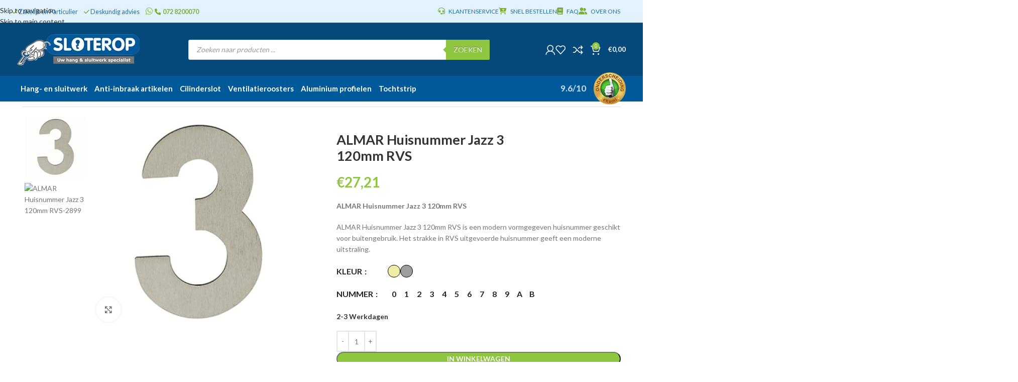

--- FILE ---
content_type: text/html; charset=UTF-8
request_url: https://www.sloterop.nl/almar-huisnummer-jazz-3-120mm-rvs/
body_size: 68222
content:
<!DOCTYPE html><html lang="nl-NL"><head><meta charset="UTF-8"><meta name="viewport" content="width=device-width, initial-scale=1.0, maximum-scale=1.0, user-scalable=no"><link rel="profile" href="http://gmpg.org/xfn/11"><link rel="pingback" href="https://www.sloterop.nl/xmlrpc.php"><link rel="stylesheet" href="https://cdnjs.cloudflare.com/ajax/libs/font-awesome/4.7.0/css/font-awesome.min.css"><meta name='robots' content='index, follow, max-image-preview:large, max-snippet:-1, max-video-preview:-1' /><link rel="prefetch" href="https://www.sloterop.nl/wp-content/plugins/woo-min-max-quantity-step-control-single/assets/js/custom.js"><link rel="prefetch" href="https://www.sloterop.nl/wp-content/plugins/woo-min-max-quantity-step-control-single/assets/css/wcmmq-front.css"><title>ALMAR Huisnummer Jazz 3 120mm RVS - Online Kopen | Sloterop.nl</title><link rel="preload" href="https://www.sloterop.nl/wp-content/uploads/2022/01/slide-cilinder-2022-aangepast.png.webp" as="image" fetchpriority="high"><link rel="preload" href="https://www.sloterop.nl/wp-content/uploads/2022/01/logo-w244.png.webp" as="image" fetchpriority="high"><meta name="description" content="Bestel ALMAR Huisnummer Jazz 3 120mm RVS online op Sloterop.nl. ✓ Zakelijk en Particulier ✓ Snelle verzending ✓ 2 jaar garantie" /><link rel="canonical" href="https://www.sloterop.nl/almar-huisnummer-jazz-3-120mm-rvs/" /><meta property="og:locale" content="nl_NL" /><meta property="og:type" content="product" /><meta property="og:title" content="ALMAR Huisnummer Jazz 3 120mm RVS - Online Kopen | Sloterop.nl" /><meta property="og:description" content="Bestel ALMAR Huisnummer Jazz 3 120mm RVS online op Sloterop.nl. ✓ Zakelijk en Particulier ✓ Snelle verzending ✓ 2 jaar garantie" /><meta property="og:url" content="https://www.sloterop.nl/almar-huisnummer-jazz-3-120mm-rvs/" /><meta property="og:site_name" content="Sloterop" /><meta property="article:modified_time" content="2025-12-23T07:59:50+00:00" /><meta property="og:image" content="https://www.sloterop.nl/wp-content/uploads/2017/10/58125003.gif" /><meta property="og:image:width" content="600" /><meta property="og:image:height" content="600" /><meta property="og:image:type" content="image/gif" /><meta property="og:image" content="https://www.sloterop.nl/wp-content/uploads/2017/10/jazz_120_12.gif" /><meta property="og:image:width" content="600" /><meta property="og:image:height" content="600" /><meta property="og:image:type" content="image/gif" /><meta name="twitter:card" content="summary_large_image" /><meta name="twitter:label1" content="Prijs" /><meta name="twitter:data1" content="&euro;27,21" /><meta name="twitter:label2" content="Beschikbaarheid" /><meta name="twitter:data2" content="Op nabestelling" /> <script type="application/ld+json" class="yoast-schema-graph">{"@context":"https://schema.org","@graph":[{"@type":["WebPage","ItemPage"],"@id":"https://www.sloterop.nl/almar-huisnummer-jazz-3-120mm-rvs/","url":"https://www.sloterop.nl/almar-huisnummer-jazz-3-120mm-rvs/","name":"ALMAR Huisnummer Jazz 3 120mm RVS - Online Kopen | Sloterop.nl","isPartOf":{"@id":"https://www.sloterop.nl/#website"},"primaryImageOfPage":{"@id":"https://www.sloterop.nl/almar-huisnummer-jazz-3-120mm-rvs/#primaryimage"},"image":{"@id":"https://www.sloterop.nl/almar-huisnummer-jazz-3-120mm-rvs/#primaryimage"},"thumbnailUrl":"https://www.sloterop.nl/wp-content/uploads/2017/10/58125003.gif","description":"Bestel ALMAR Huisnummer Jazz 3 120mm RVS online op Sloterop.nl. ✓ Zakelijk en Particulier ✓ Snelle verzending ✓ 2 jaar garantie","breadcrumb":{"@id":"https://www.sloterop.nl/almar-huisnummer-jazz-3-120mm-rvs/#breadcrumb"},"inLanguage":"nl-NL","potentialAction":{"@type":"BuyAction","target":"https://www.sloterop.nl/almar-huisnummer-jazz-3-120mm-rvs/"}},{"@type":"ImageObject","inLanguage":"nl-NL","@id":"https://www.sloterop.nl/almar-huisnummer-jazz-3-120mm-rvs/#primaryimage","url":"https://www.sloterop.nl/wp-content/uploads/2017/10/58125003.gif","contentUrl":"https://www.sloterop.nl/wp-content/uploads/2017/10/58125003.gif","width":600,"height":600,"caption":"ALMAR Huisnummer Jazz 3 120mm RVS-0"},{"@type":"BreadcrumbList","@id":"https://www.sloterop.nl/almar-huisnummer-jazz-3-120mm-rvs/#breadcrumb","itemListElement":[{"@type":"ListItem","position":1,"name":"Home","item":"https://www.sloterop.nl/"},{"@type":"ListItem","position":2,"name":"Producten","item":"https://www.sloterop.nl/producten/"},{"@type":"ListItem","position":3,"name":"Hang- en sluitwerk","item":"https://www.sloterop.nl/hang-en-sluitwerk/"},{"@type":"ListItem","position":4,"name":"Deurbeslag","item":"https://www.sloterop.nl/hang-en-sluitwerk/deurbeslag/"},{"@type":"ListItem","position":5,"name":"Huisnummers","item":"https://www.sloterop.nl/hang-en-sluitwerk/deurbeslag/huisnummers/"},{"@type":"ListItem","position":6,"name":"ALMAR Huisnummer Jazz 3 120mm RVS"}]},{"@type":"WebSite","@id":"https://www.sloterop.nl/#website","url":"https://www.sloterop.nl/","name":"Sloterop","description":"Uw online hang en sluitwerk winkel","publisher":{"@id":"https://www.sloterop.nl/#organization"},"potentialAction":[{"@type":"SearchAction","target":{"@type":"EntryPoint","urlTemplate":"https://www.sloterop.nl/?s={search_term_string}"},"query-input":{"@type":"PropertyValueSpecification","valueRequired":true,"valueName":"search_term_string"}}],"inLanguage":"nl-NL"},{"@type":"Organization","@id":"https://www.sloterop.nl/#organization","name":"Sloterop.nl","url":"https://www.sloterop.nl/","logo":{"@type":"ImageObject","inLanguage":"nl-NL","@id":"https://www.sloterop.nl/#/schema/logo/image/","url":"https://www.sloterop.nl/wp-content/uploads/2022/01/logo-w240.png","contentUrl":"https://www.sloterop.nl/wp-content/uploads/2022/01/logo-w240.png","width":240,"height":60,"caption":"Sloterop.nl"},"image":{"@id":"https://www.sloterop.nl/#/schema/logo/image/"},"sameAs":["https://www.facebook.com/sloterop/"]}]}</script> <meta property="product:price:amount" content="27.21" /><meta property="product:price:currency" content="EUR" /><meta property="og:availability" content="backorder" /><meta property="product:availability" content="available for order" /><meta property="product:retailer_item_id" content="58125003" /><meta property="product:condition" content="new" /><link rel='dns-prefetch' href='//www.google.com' /><link rel='dns-prefetch' href='//widgetlogic.org' /><link rel='dns-prefetch' href='//use.fontawesome.com' /><style id='wp-img-auto-sizes-contain-inline-css' type='text/css'>img:is([sizes=auto i],[sizes^="auto," i]){contain-intrinsic-size:3000px 1500px}
/*# sourceURL=wp-img-auto-sizes-contain-inline-css */</style><link data-optimized="1" rel='stylesheet' id='wmp_woocommerce-verder-winkelen-link-css-css' href='https://www.sloterop.nl/wp-content/litespeed/css/2f10665efca6377cd9a234074cd7be8f.css?ver=7be8f' type='text/css' media='all' /><link data-optimized="1" rel='stylesheet' id='wmp_woodmart-afrekenpagina-optimalisatie-css-css' href='https://www.sloterop.nl/wp-content/litespeed/css/a3a152f5f741e80eaa46b8fe26c884d7.css?ver=884d7' type='text/css' media='all' /><link data-optimized="1" rel='stylesheet' id='wmp_woodmart-afrekenpagina-titel-aanpassing-css-css' href='https://www.sloterop.nl/wp-content/litespeed/css/fb089bac449890178d7aa45cce7b450a.css?ver=b450a' type='text/css' media='all' /><link data-optimized="1" rel='stylesheet' id='block-widget-css' href='https://www.sloterop.nl/wp-content/litespeed/css/63cdf3a62a06ab68dc30e0c56bb6c669.css?ver=6c669' type='text/css' media='all' /><style id='font-awesome-svg-styles-default-inline-css' type='text/css'>.svg-inline--fa {
  display: inline-block;
  height: 1em;
  overflow: visible;
  vertical-align: -.125em;
}
/*# sourceURL=font-awesome-svg-styles-default-inline-css */</style><link data-optimized="1" rel='stylesheet' id='font-awesome-svg-styles-css' href='https://www.sloterop.nl/wp-content/litespeed/css/4190ea01995bbaedf6b88ed96e5a8de9.css?ver=a8de9' type='text/css' media='all' /><style id='font-awesome-svg-styles-inline-css' type='text/css'>.wp-block-font-awesome-icon svg::before,
   .wp-rich-text-font-awesome-icon svg::before {content: unset;}
/*# sourceURL=font-awesome-svg-styles-inline-css */</style><link data-optimized="1" rel='stylesheet' id='dashicons-css' href='https://www.sloterop.nl/wp-content/litespeed/css/385f91012c836616ebb346dc30107bb3.css?ver=07bb3' type='text/css' media='all' /><link data-optimized="1" rel='stylesheet' id='pewc-style-css' href='https://www.sloterop.nl/wp-content/litespeed/css/5fe8634a787b203c37dbc0021e137bc0.css?ver=37bc0' type='text/css' media='all' /><style id='pewc-style-inline-css' type='text/css'>ul.pewc-product-extra-groups label {
		font-weight: normal !important
	}
	.pewc-preset-style .child-product-wrapper {
		-webkit-justify-content: space-around;
		justify-content: space-around
	}
	.pewc-item-field-wrapper label {
		cursor: pointer
	}
	.pewc-preset-style .pewc-radio-images-wrapper:not(.pewc-components-wrapper),
	.pewc-preset-style .pewc-checkboxes-images-wrapper:not(.pewc-components-wrapper) {
		-webkit-justify-content: space-between;
		justify-content: space-between
	}
	.pewc-preset-style .pewc-radio-list-wrapper .pewc-radio-wrapper,
	.pewc-preset-style .pewc-checkboxes-list-wrapper .pewc-checkbox-wrapper {
		position: relative;
	}
	.pewc-preset-style .pewc-item-products input[type=number].pewc-child-quantity-field.pewc-independent-quantity-field {
		margin-top: 0
	}
	.pewc-preset-style input[type=number].pewc-child-quantity-field {
		margin-left: 0
	}
	.pewc-product-extra-groups .dd-options li {
		margin-bottom: 0
	}
	.pewc-product-extra-groups .dd-options li a,
	.pewc-product-extra-groups .dd-selected {
		padding: 1em
	}
	.pewc-product-extra-groups .dd-pointer {
		right: 1em
	}
	.pewc-product-extra-groups .dd-pointer:after {
		content: "";
	  width: 0.8em;
	  height: 0.5em;
	  background-color: var(--select-arrow);
	  clip-path: polygon(100% 0%, 0 0%, 50% 100%);
	}
	p.pewc-description {
		margin-top: 1em
	}
	
	.pewc-style-shadow .pewc-item {
		padding: 2em;
		margin-bottom: 3em;
		box-shadow: 0px 23px 56px #f1f1f1;
		background: transparent;
		border: 2px solid #f7f7f7;
		border-radius: 0.5em;
		transition: 0.3s box-shadow
	}
	.pewc-style-shadow .pewc-groups-standard .pewc-item {
		width: 95%;
	}
	.pewc-preset-style .pewc-checkbox-form-label,
	.pewc-preset-style .pewc-radio-form-label,
	.pewc-preset-style .pewc-item-field-wrapper,
	.pewc-preset-style .pewc-item-checkbox label {
		display: block;
		position: relative;
		margin-bottom: 12px;
		cursor: pointer;
		-webkit-user-select: none;
		-moz-user-select: none;
		-ms-user-select: none;
		user-select: none;
	}
	.pewc-preset-style .pewc-force-quantity .pewc-component-wrapper,
	.pewc-preset-style .pewc-force-quantity .pewc-component-wrapper img {
		cursor: not-allowed
	}
	.pewc-preset-style .has-enhanced-tooltip .pewc-item-field-wrapper {
		cursor: auto;
	}
	.pewc-preset-style .has-enhanced-tooltip span.pewc-tooltip-button {
		color: rgba( 33,150,243, 1 );
	}
	.pewc-preset-style .has-enhanced-tooltip span.pewc-tooltip-button:hover {
		color: inherit;
	}
	
	.pewc-preset-style .pewc-checkbox-form-label label,
	.pewc-preset-style .pewc-radio-form-label label,
	.pewc-preset-style .pewc-option-list .pewc-item-field-wrapper label,
	.pewc-preset-style .pewc-checkboxes-list-desc-wrapper,
	.pewc-preset-style .pewc-radio-list-desc-wrapper,
	.pewc-preset-style .pewc-option-list td label {
		padding-left: 35px;
	}
	.pewc-preset-style label.pewc-field-label {
		padding-left: 0
	}
	.pewc-preset-style .pewc-checkbox-form-label input,
	.pewc-preset-style .pewc-radio-form-label input,
	.pewc-preset-style .pewc-item-field-wrapper input[type="checkbox"],
	.pewc-preset-style .pewc-item-field-wrapper input[type="radio"],
	.pewc-preset-style input[type="checkbox"].pewc-form-field,
	.pewc-preset-style input[type="checkbox"].pewc-checkbox-form-field,
	.pewc-preset-style input[type="radio"].pewc-radio-form-field {
		position: absolute;
		opacity: 0;
		cursor: pointer;
		height: 0;
		width: 0;
	}
	.pewc-preset-style .pewc-checkbox-form-label span.pewc-theme-element,
	.pewc-preset-style .pewc-radio-form-label span.pewc-theme-element,
	.pewc-preset-style .pewc-item-field-wrapper span.pewc-theme-element,
	.pewc-preset-style .pewc-item-checkbox span.pewc-theme-element,
	.pewc-preset-style .pewc-checkbox-wrapper span.pewc-theme-element,
	.pewc-preset-style .pewc-radio-wrapper span.pewc-theme-element {
		content: "";
		position: absolute;
		top: 0;
		left: 0;
		height: 25px;
		width: 25px;
		background: #eee;
		cursor: pointer
	}
	.pewc-style-colour .pewc-checkbox-form-label span.pewc-theme-element,
	.pewc-style-colour .pewc-radio-form-label span.pewc-theme-element,
	.pewc-style-colour .pewc-item-field-wrapper span.pewc-theme-element,
	.pewc-style-colour .pewc-item-checkbox span.pewc-theme-element,
	.pewc-style-colour .pewc-checkbox-wrapper span.pewc-theme-element,
	.pewc-style-colour .pewc-radio-wrapper span.pewc-theme-element {
		background: rgba( 33,150,243, 0.2 );
	}
	.pewc-preset-style .pewc-item-field-wrapper .pewc-checkboxes-list-wrapper span.pewc-theme-element,
	.pewc-preset-style .pewc-item-field-wrapper .pewc-radio-list-wrapper span.pewc-theme-element,
	.pewc-style-colour .pewc-checkbox-wrapper span.pewc-theme-element {
		top: 50%;
		transform: translateY( -50% )
	}
	.pewc-preset-style .pewc-radio-form-label span.pewc-theme-element,
	.pewc-preset-style .pewc-radio-list-label-wrapper span.pewc-theme-element,
	.pewc-preset-style .pewc-radio-wrapper span.pewc-theme-element {
		border-radius: 50%
	}
	.pewc-preset-style .pewc-checkbox-form-label span.pewc-theme-element:hover,
	.pewc-preset-style .pewc-radio-form-label span.pewc-theme-element:hover,
	.pewc-preset-style .pewc-item-field-wrapper span.pewc-theme-element:hover,
	.pewc-preset-style .pewc-item-checkbox span.pewc-theme-element:hover,
	.pewc-style-colour .pewc-checkbox-wrapper span.pewc-theme-element:hover,
	.pewc-style-colour .pewc-radio-wrapper span.pewc-theme-element:hover {
		background: #ddd;
		transition: background 0.2s;
	}
	.pewc-style-colour .pewc-checkbox-form-label span.pewc-theme-element:hover,
	.pewc-style-colour .pewc-radio-form-label span.pewc-theme-element:hover,
	.pewc-style-colour .pewc-item-field-wrapper span.pewc-theme-element:hover,
	.pewc-style-colour .pewc-item-checkbox span.pewc-theme-element:hover,
	.pewc-style-colour .pewc-checkbox-wrapper span.pewc-theme-element:hover,
	.pewc-style-colour .pewc-radio-wrapper span.pewc-theme-element:hover {
		background: rgba( 33,150,243, 0.4 );
	}
	.pewc-preset-style .pewc-checkbox-form-label input:checked ~ span.pewc-theme-element,
	.pewc-preset-style .pewc-radio-form-label input:checked ~ span.pewc-theme-element,
	.pewc-preset-style .pewc-item-field-wrapper input:checked ~ span.pewc-theme-element,
	.pewc-preset-style .pewc-item-checkbox input:checked ~ span.pewc-theme-element,
	.pewc-preset-style .pewc-checkbox-wrapper input:checked ~ span.pewc-theme-element,
	.pewc-preset-style .pewc-radio-wrapper input:checked ~ span.pewc-theme-element {
		background: #2196F3;
	}
	.pewc-preset-style span.pewc-theme-element:after {
		content: "";
		position: absolute;
		display: none;
	}
	.pewc-preset-style .pewc-checkbox-form-label input:checked ~ span.pewc-theme-element:after,
	.pewc-preset-style .pewc-radio-form-label input:checked ~ span.pewc-theme-element:after,
	.pewc-preset-style .pewc-item-field-wrapper input:checked ~ span.pewc-theme-element:after,
	.pewc-preset-style .pewc-item-checkbox input:checked ~ span.pewc-theme-element:after,
	.pewc-preset-style .pewc-checkbox-wrapper input:checked ~ span.pewc-theme-element:after,
	.pewc-preset-style .pewc-radio-wrapper input:checked ~ span.pewc-theme-element:after {
		display: block;
	}
	.pewc-preset-style .pewc-checkbox-form-label span.pewc-theme-element:after,
	.pewc-preset-style .pewc-item-field-wrapper span.pewc-theme-element:after,
	.pewc-preset-style .pewc-item-checkbox span.pewc-theme-element:after,
	.pewc-preset-style .pewc-checkbox-wrapper span.pewc-theme-element:after,
	.pewc-preset-style .pewc-radio-wrapper span.pewc-theme-element:after {
		left: 9px;
		top: 5px;
		width: 5px;
		height: 10px;
		border: solid white;
		border-width: 0 3px 3px 0;
		-webkit-transform: rotate(45deg);
		-ms-transform: rotate(45deg);
		transform: rotate(45deg);
	}
	.pewc-preset-style .pewc-radio-form-label span.pewc-theme-element:after,
	.pewc-preset-style .pewc-radio-list-label-wrapper span.pewc-theme-element:after {
		top: 7px;
	  left: 7px;
	  width: 8px;
	  height: 8px;
	  border-radius: 50%;
	  background: white;
	}
	.pewc-preset-style .pewc-radio-image-wrapper,
	.pewc-preset-style .pewc-checkbox-image-wrapper {
		border: 2px solid #eee;
		padding: 0.5em;
		position: relative
	}
	.pewc-preset-style .pewc-item-products-radio .pewc-theme-element,
	.pewc-preset-style .pewc-item-products-checkboxes .pewc-theme-element,
	.pewc-preset-style .pewc-item-products-components .pewc-theme-element,
	.pewc-preset-style .pewc-item-image_swatch .pewc-theme-element {
		display: none
	}
	.pewc-preset-style.pewc-show-inputs .pewc-item-products-radio .checked .pewc-theme-element,
	.pewc-preset-style.pewc-show-inputs .pewc-item-products-checkboxes .checked .pewc-theme-element,
	.pewc-preset-style.pewc-show-inputs .pewc-item-products-components .checked .pewc-theme-element,
	.pewc-preset-style.pewc-show-inputs .pewc-item-image_swatch .checked .pewc-theme-element {
		display: block;
		top: 2px;
		left: 2px
	}
	.pewc-preset-style.pewc-show-inputs .pewc-radio-image-wrapper,
	.pewc-preset-style.pewc-show-inputs .pewc-checkbox-image-wrapper {
		border-width: 4px
	}
	.pewc-preset-style .pewc-item[not:.pewc-circular-swatches] .pewc-radio-image-wrapper.checked,
	.pewc-preset-style .pewc-item[not:.pewc-circular-swatches] .pewc-radio-image-wrapper:not(.pewc-checkbox-disabled):hover,
	.pewc-preset-style .pewc-item[not:.pewc-circular-swatches] .pewc-checkbox-image-wrapper.checked,
	.pewc-preset-style .child-product-wrapper:not(.pewc-column-wrapper) .pewc-checkbox-image-wrapper:not(.pewc-checkbox-disabled):hover {
		border: 2px solid #2196F3
	}
	.pewc-preset-style .pewc-radio-image-wrapper label input:checked + img,
	.pewc-preset-style .pewc-checkbox-image-wrapper label input:checked + img {
		border: 0
	}
	.pewc-preset-style .pewc-item-image_swatch .pewc-checkboxes-images-wrapper .pewc-checkbox-image-wrapper,
	.pewc-preset-style ul.pewc-product-extra-groups .pewc-item-image_swatch.pewc-item label,
	.pewc-preset-style .pewc-item-products .child-product-wrapper:not(.pewc-column-wrapper) .pewc-checkbox-image-wrapper:not(.pewc-component-wrapper),
	.pewc-preset-style .pewc-item-products .child-product-wrapper .pewc-radio-image-wrapper:not(.pewc-component-wrapper),
	.pewc-preset-style ul.pewc-product-extra-groups .pewc-item-products.pewc-item label {
		display: -webkit-flex !important;
		display: flex !important;
		-webkit-flex-direction: column;
		flex-direction: column;
	}
	.pewc-quantity-layout-grid .pewc-preset-style .pewc-checkbox-desc-wrapper,
	.pewc-quantity-layout-grid .pewc-preset-style .pewc-radio-desc-wrapper {
		margin-top: auto;
	}
	.pewc-preset-style .products-quantities-independent:not(.pewc-column-wrapper) .pewc-checkbox-desc-wrapper,
	.pewc-preset-style .products-quantities-independent:not(.pewc-column-wrapper) .pewc-radio-desc-wrapper {
		display: grid;
    	grid-template-columns: 80px 1fr;
		-webkit-align-items: center;
		align-items: center
	}
	.pewc-preset-style .pewc-text-swatch .pewc-checkbox-form-label:hover,
    .pewc-preset-style .pewc-text-swatch .pewc-radio-form-label:hover {
      border-color: #2196F3;
    }
	.pewc-preset-style .pewc-text-swatch .pewc-checkbox-form-label.active-swatch,
    .pewc-preset-style .pewc-text-swatch .pewc-radio-form-label.active-swatch {
		border-color: #2196F3;
      	background: #2196F3;
	  	color: #fff;
    }
	.pewc-range-slider {
		color: #2196F3;
	}
	.pewc-preset-style .wp-color-result-text {
		background-color: #f1f1f1;
    	/* padding: 0.5em 1em; */
	}
	.pewc-preset-style .pewc-item-field-wrapper .wp-color-result {
		padding-left: 3em !important;
    	font-size: inherit !important;
	}
	.pewc-preset-style .pewc-item input[type=number],
	.pewc-preset-style .pewc-item input[type=text],
	.pewc-preset-style .pewc-item textarea {
		padding: 0.5em 1em;
		background-color: #f7f7f7;
		outline: 0;
		border: 0;
		-webkit-appearance: none;
		box-sizing: border-box;
		font-weight: normal;
		box-shadow: none;
	}
	.pewc-style-simple .pewc-item input[type=number],
	.pewc-style-simple .pewc-item input[type=text],
	.pewc-style-simple .pewc-item textarea {
		background: none;
		border: 1px solid #ccc
	}
	.pewc-style-colour .pewc-item input[type=number],
	.pewc-style-colour .pewc-item input[type=text],
	.pewc-style-colour .pewc-item textarea {
    	background: rgba( 33,150,243, 0.1 );
	}
	.pewc-preset-style input[type=number]:focus,
	.pewc-preset-style input[type=text]:focus,
	.pewc-preset-style textarea:focus {
    	border: 1px solid rgba( 33,150,243, 0.2 );
	}
	.pewc-style-colour .dropzone {
		border-color: #2196F3;
		background: rgba( 33,150,243, 0.1 )
	}
	.pewc-select-wrapper select {
		background-color: transparent;
		border: none;
		padding: 0 1em 0 0;
		margin: 0;
		width: 100%;
		font-family: inherit;
		font-size: inherit;
		cursor: inherit;
		line-height: inherit;
		outline: none
	}
	.pewc-select-wrapper {
		width: 100%;
		border: 2px solid #eee;
		border-radius: 0;
		padding: 0.75em 0.75em;
		cursor: pointer;
		line-height: 1.1;
		background-color: #fff
	}
	.pewc-preset-style .select2-container--default .select2-selection--single {
		border: 2px solid #eee;
		border-radius: 0;
	}
	.pewc-preset-style .select2-container .select2-selection--single {
		height: auto;
		padding: 0.5em;
	}
	.pewc-preset-style .select2-container--default .select2-selection--single .select2-selection__arrow {
    top: 50%;
    transform: translateY(-50%);
	}
	.pewc-preset-style .dd-select {
		border: 2px solid #eee;
		background: white !important
	}
	.pewc-style-rounded .pewc-item-field-wrapper span.pewc-theme-element {
		border-radius: 0.5em
	}
	.pewc-preset-style.pewc-style-rounded .pewc-radio-form-label span.pewc-theme-element,
	.pewc-preset-style.pewc-style-rounded .pewc-radio-list-label-wrapper span.pewc-theme-element {
		border-radius: 50%
	}
	.pewc-style-rounded input[type=number],
	.pewc-style-rounded input[type=text],
	.pewc-style-rounded textarea,
	.pewc-style-rounded .pewc-radio-image-wrapper,
	.pewc-style-rounded .pewc-checkbox-image-wrapper,
	.pewc-style-rounded .pewc-select-wrapper,
	.pewc-style-rounded .dd-select,
	.pewc-style-rounded .dd-options,
	.pewc-style-rounded .dropzone {
		border-radius: 1em
	}
	.pewc-preset-style .pewc-groups-tabs .pewc-group-wrap {
		background: none;
		padding: 2em 2em 1em;
		margin-bottom: 1em;
		border: 1px solid #eee
	}
	.pewc-style-colour .pewc-groups-tabs .pewc-group-wrap {
		border: 1px solid rgba( 33,150,243, 0.1 );
	}
	.pewc-style-rounded .pewc-groups-tabs .pewc-group-wrap {
		border-radius: 1em;
		border-top-left-radius: 0
	}
	.pewc-preset-style .pewc-tabs-wrapper .pewc-tab {
		background: #f1f1f1;
    border: 1px solid #f1f1f1;
		border-bottom: 1px solid #fff;
    margin-bottom: -1px;
		transition: 0.3s background
	}
	.pewc-style-rounded .pewc-tabs-wrapper .pewc-tab {
		border-top-right-radius: 0.5em;
		border-top-left-radius: 0.5em;
	}
	.pewc-preset-style .pewc-tabs-wrapper .pewc-tab:hover {
		background: #ddd;
	}
	.pewc-style-colour .pewc-tabs-wrapper .pewc-tab {
		background: rgba( 33,150,243, 0.1 );
		border: 1px solid rgba( 33,150,243, 0.1 );
		border-bottom: 0;
	}
	.pewc-style-colour .pewc-tabs-wrapper .pewc-tab:hover {
		background: rgba( 33,150,243, 0.2 );
	}
	.pewc-preset-style .pewc-tabs-wrapper .pewc-tab.active-tab,
	.pewc-style-colour .pewc-tabs-wrapper .pewc-tab.active-tab {
		background: #fff;
		border-bottom-color: #fff
	}
	.pewc-preset-style .pewc-groups-accordion .pewc-group-wrap.group-active .pewc-group-content-wrapper {
		padding: 2em 0;
		background: none
	}
	.pewc-preset-style .pewc-groups-accordion .pewc-group-wrap h3 {
		background: #eee;
	}
	.pewc-style-colour .pewc-groups-accordion .pewc-group-wrap h3 {
		background: rgba( 33,150,243, 0.1 );
	}
	.pewc-style-colour .pewc-steps-wrapper .pewc-tab,
	.pewc-style-colour .pewc-groups-accordion .pewc-group-wrap h3 {
		background: rgba( 33,150,243, 0.1 );
	}
	.pewc-style-colour .pewc-steps-wrapper .pewc-tab:after,
	.pewc-style-colour .pewc-groups-accordion .pewc-group-wrap h3 {
		border-left-color: rgba( 33,150,243, 0.1 );
	}
	.pewc-style-colour .pewc-steps-wrapper .pewc-tab.active-tab,
	.pewc-style-colour .pewc-groups-accordion .pewc-group-wrap.group-active h3 {
		background: rgba( 33,150,243, 0.2 );
	}
	.pewc-style-colour .pewc-steps-wrapper .pewc-tab.active-tab:after,
	.pewc-style-colour .pewc-groups-accordion .pewc-group-wrap.group-active h3 {
		border-left-color: rgba( 33,150,243, 0.2 );
	}

	/* Add-Ons Ultimate character counter */
	.pewc-text-counter-container {float:right; margin-top: 1em;}
	.pewc-text-counter-container .pewc-current-count.error { color:#ff0000; }
	tr td .pewc-text-counter-container {float:none;}
/*# sourceURL=pewc-style-inline-css */</style><style id='woocommerce-inline-inline-css' type='text/css'>.woocommerce form .form-row .required { visibility: visible; }
/*# sourceURL=woocommerce-inline-inline-css */</style><link data-optimized="1" rel='stylesheet' id='wt-woocommerce-related-products-css' href='https://www.sloterop.nl/wp-content/litespeed/css/54329eb228fbecf018d85c48be5758f9.css?ver=758f9' type='text/css' media='all' /><link data-optimized="1" rel='stylesheet' id='cmplz-general-css' href='https://www.sloterop.nl/wp-content/litespeed/css/1ffd7b5a02f96434b99f6eef1da94d88.css?ver=94d88' type='text/css' media='all' /><link data-optimized="1" rel='stylesheet' id='dgwt-wcas-style-css' href='https://www.sloterop.nl/wp-content/litespeed/css/14b49716f909734894d5dd742ee2cdb4.css?ver=2cdb4' type='text/css' media='all' /><link rel='stylesheet' id='font-awesome-official-css' href='https://use.fontawesome.com/releases/v6.7.2/css/all.css' type='text/css' media='all' integrity="sha384-nRgPTkuX86pH8yjPJUAFuASXQSSl2/bBUiNV47vSYpKFxHJhbcrGnmlYpYJMeD7a" crossorigin="anonymous" /><link data-optimized="1" rel='stylesheet' id='mollie-applepaydirect-css' href='https://www.sloterop.nl/wp-content/litespeed/css/200e10d0b9842f4aa8e4aa954876bd46.css?ver=6bd46' type='text/css' media='screen' /><link data-optimized="1" rel='stylesheet' id='featherlightcss-css' href='https://www.sloterop.nl/wp-content/litespeed/css/a6b5ddb33ce0f79f769c98bcab35b8d5.css?ver=5b8d5' type='text/css' media='all' /><link data-optimized="1" rel='stylesheet' id='dmpopupcss-css' href='https://www.sloterop.nl/wp-content/litespeed/css/e30b503aedc7f56d0bba22c41a72955a.css?ver=2955a' type='text/css' media='all' /><link data-optimized="1" rel='stylesheet' id='wcmmq-front-style-css' href='https://www.sloterop.nl/wp-content/litespeed/css/d58529a9b6d7bf195202a6ac00d0f6e7.css?ver=0f6e7' type='text/css' media='all' /><link data-optimized="1" rel='stylesheet' id='js_composer_front-css' href='https://www.sloterop.nl/wp-content/litespeed/css/f149f01fee75db8361e029ca0fde7086.css?ver=e7086' type='text/css' media='all' /><link data-optimized="1" rel='stylesheet' id='vc_font_awesome_5_shims-css' href='https://www.sloterop.nl/wp-content/litespeed/css/2803ec4c292e290da020dcd3ca9f13de.css?ver=f13de' type='text/css' media='all' /><link data-optimized="1" rel='stylesheet' id='vc_font_awesome_6-css' href='https://www.sloterop.nl/wp-content/litespeed/css/943f9714a24c04050b61c83e4ef9ee5d.css?ver=9ee5d' type='text/css' media='all' /><link data-optimized="1" rel='stylesheet' id='wd-style-base-css' href='https://www.sloterop.nl/wp-content/litespeed/css/3d040ae6c37f317fb82cff7444efcd70.css?ver=fcd70' type='text/css' media='all' /><link data-optimized="1" rel='stylesheet' id='wd-helpers-wpb-elem-css' href='https://www.sloterop.nl/wp-content/litespeed/css/06e08defc89fff1b806aaa5342b9871d.css?ver=9871d' type='text/css' media='all' /><link data-optimized="1" rel='stylesheet' id='wd-woo-payments-css' href='https://www.sloterop.nl/wp-content/litespeed/css/9025850e281b8ce98db546103e4882c0.css?ver=882c0' type='text/css' media='all' /><link data-optimized="1" rel='stylesheet' id='wd-wpbakery-base-css' href='https://www.sloterop.nl/wp-content/litespeed/css/5b603af820301f09ac87c9fb217e0e89.css?ver=e0e89' type='text/css' media='all' /><link data-optimized="1" rel='stylesheet' id='wd-wpbakery-base-deprecated-css' href='https://www.sloterop.nl/wp-content/litespeed/css/429e61c986a7a3bdb74c87dcabcd8de3.css?ver=d8de3' type='text/css' media='all' /><link data-optimized="1" rel='stylesheet' id='wd-notices-fixed-css' href='https://www.sloterop.nl/wp-content/litespeed/css/13991ef18aacb398c8725578ec3057b5.css?ver=057b5' type='text/css' media='all' /><link data-optimized="1" rel='stylesheet' id='wd-woocommerce-base-css' href='https://www.sloterop.nl/wp-content/litespeed/css/83a22762f646d0ef5d06dcf531c167cd.css?ver=167cd' type='text/css' media='all' /><link data-optimized="1" rel='stylesheet' id='wd-mod-star-rating-css' href='https://www.sloterop.nl/wp-content/litespeed/css/ca2d130ea92a4aa320a81ea7460b810d.css?ver=b810d' type='text/css' media='all' /><link data-optimized="1" rel='stylesheet' id='wd-woocommerce-block-notices-css' href='https://www.sloterop.nl/wp-content/litespeed/css/e337162e525365ef25b63845f4c3f199.css?ver=3f199' type='text/css' media='all' /><link data-optimized="1" rel='stylesheet' id='wd-woo-mod-quantity-css' href='https://www.sloterop.nl/wp-content/litespeed/css/676df250b0396b7c5fb40c18afbfc0c7.css?ver=fc0c7' type='text/css' media='all' /><link data-optimized="1" rel='stylesheet' id='wd-woo-single-prod-el-base-css' href='https://www.sloterop.nl/wp-content/litespeed/css/b8b60e053ea89f68ec9962cffe05ec9b.css?ver=5ec9b' type='text/css' media='all' /><link data-optimized="1" rel='stylesheet' id='wd-woo-mod-stock-status-css' href='https://www.sloterop.nl/wp-content/litespeed/css/62a1c73bfd028cbe1cdeac563b75a998.css?ver=5a998' type='text/css' media='all' /><link data-optimized="1" rel='stylesheet' id='wd-woo-opt-hide-larger-price-css' href='https://www.sloterop.nl/wp-content/litespeed/css/b43183dc30db153e850fbf5ba587769c.css?ver=7769c' type='text/css' media='all' /><link data-optimized="1" rel='stylesheet' id='wd-woo-mod-shop-attributes-css' href='https://www.sloterop.nl/wp-content/litespeed/css/ace3a39a05c03ed9ea65a399519110c0.css?ver=110c0' type='text/css' media='all' /><link data-optimized="1" rel='stylesheet' id='child-style-css' href='https://www.sloterop.nl/wp-content/litespeed/css/289836720f00a6cfdb2e41b649a19fdf.css?ver=19fdf' type='text/css' media='all' /><link data-optimized="1" rel='stylesheet' id='wd-header-base-css' href='https://www.sloterop.nl/wp-content/litespeed/css/d0e8a9871b9f408e1cfe6401368d6a3a.css?ver=d6a3a' type='text/css' media='all' /><link data-optimized="1" rel='stylesheet' id='wd-mod-tools-css' href='https://www.sloterop.nl/wp-content/litespeed/css/20734e91d31d0885464b32d8eb153673.css?ver=53673' type='text/css' media='all' /><link data-optimized="1" rel='stylesheet' id='wd-header-elements-base-css' href='https://www.sloterop.nl/wp-content/litespeed/css/4b50dd0f1c0c475078f548edc7dd4157.css?ver=d4157' type='text/css' media='all' /><link data-optimized="1" rel='stylesheet' id='wd-header-search-css' href='https://www.sloterop.nl/wp-content/litespeed/css/5b3880b18138f7df1936d4890be37838.css?ver=37838' type='text/css' media='all' /><link data-optimized="1" rel='stylesheet' id='wd-header-search-form-css' href='https://www.sloterop.nl/wp-content/litespeed/css/c8fa4576a328ab5d475341c89a4e277a.css?ver=e277a' type='text/css' media='all' /><link data-optimized="1" rel='stylesheet' id='wd-wd-search-form-css' href='https://www.sloterop.nl/wp-content/litespeed/css/de026ff25476d32a4f540b91a606b586.css?ver=6b586' type='text/css' media='all' /><link data-optimized="1" rel='stylesheet' id='wd-wd-search-results-css' href='https://www.sloterop.nl/wp-content/litespeed/css/71e25f14e3e6efd822becf21421a62b1.css?ver=a62b1' type='text/css' media='all' /><link data-optimized="1" rel='stylesheet' id='wd-wd-search-dropdown-css' href='https://www.sloterop.nl/wp-content/litespeed/css/c0b2eda4533da4bcb8c53cfa7499cdcb.css?ver=9cdcb' type='text/css' media='all' /><link data-optimized="1" rel='stylesheet' id='wd-woo-mod-login-form-css' href='https://www.sloterop.nl/wp-content/litespeed/css/db04fadea734453464f7be3a242185b2.css?ver=185b2' type='text/css' media='all' /><link data-optimized="1" rel='stylesheet' id='wd-header-my-account-css' href='https://www.sloterop.nl/wp-content/litespeed/css/0d0a812b69c20887375d1d8e689f5732.css?ver=f5732' type='text/css' media='all' /><link data-optimized="1" rel='stylesheet' id='wd-header-cart-side-css' href='https://www.sloterop.nl/wp-content/litespeed/css/a9d83d7c6cc071682e2b4748cf0015c6.css?ver=015c6' type='text/css' media='all' /><link data-optimized="1" rel='stylesheet' id='wd-header-cart-css' href='https://www.sloterop.nl/wp-content/litespeed/css/b42e4244dacde67dbb67cf1e1a7b7162.css?ver=b7162' type='text/css' media='all' /><link data-optimized="1" rel='stylesheet' id='wd-widget-shopping-cart-css' href='https://www.sloterop.nl/wp-content/litespeed/css/73a340adc46668feed137de6cd2e3aca.css?ver=e3aca' type='text/css' media='all' /><link data-optimized="1" rel='stylesheet' id='wd-widget-product-list-css' href='https://www.sloterop.nl/wp-content/litespeed/css/9619e0862a7710583f597be00419573a.css?ver=9573a' type='text/css' media='all' /><link data-optimized="1" rel='stylesheet' id='wd-header-mobile-nav-dropdown-css' href='https://www.sloterop.nl/wp-content/litespeed/css/92a6430c1a1905c4e611ad3fa0d0bb67.css?ver=0bb67' type='text/css' media='all' /><link data-optimized="1" rel='stylesheet' id='wd-woo-single-prod-builder-css' href='https://www.sloterop.nl/wp-content/litespeed/css/77eb7ca72c149e746e023831acb68b58.css?ver=68b58' type='text/css' media='all' /><link data-optimized="1" rel='stylesheet' id='wd-woo-single-prod-el-navigation-css' href='https://www.sloterop.nl/wp-content/litespeed/css/eb0d71bc00282c0495e2ac77c4fe2b72.css?ver=e2b72' type='text/css' media='all' /><link data-optimized="1" rel='stylesheet' id='wd-photoswipe-css' href='https://www.sloterop.nl/wp-content/litespeed/css/a1a2df42857349e1d072c14411920589.css?ver=20589' type='text/css' media='all' /><link data-optimized="1" rel='stylesheet' id='wd-woo-single-prod-el-gallery-css' href='https://www.sloterop.nl/wp-content/litespeed/css/9de02595af35d1f67408c10acc210d58.css?ver=10d58' type='text/css' media='all' /><link data-optimized="1" rel='stylesheet' id='wd-woo-single-prod-el-gallery-opt-thumb-left-desktop-css' href='https://www.sloterop.nl/wp-content/litespeed/css/8351bf8edea4b31018fcf4e9dbe98f9a.css?ver=98f9a' type='text/css' media='all' /><link data-optimized="1" rel='stylesheet' id='wd-swiper-css' href='https://www.sloterop.nl/wp-content/litespeed/css/57a6e0a55252feeea4ae505f0545fe8c.css?ver=5fe8c' type='text/css' media='all' /><link data-optimized="1" rel='stylesheet' id='wd-swiper-arrows-css' href='https://www.sloterop.nl/wp-content/litespeed/css/a052424592bdde246d344506ad4d62c5.css?ver=d62c5' type='text/css' media='all' /><link data-optimized="1" rel='stylesheet' id='wd-woo-mod-variation-form-single-css' href='https://www.sloterop.nl/wp-content/litespeed/css/dbafa4d22121f86fc658b7febf625c27.css?ver=25c27' type='text/css' media='all' /><link data-optimized="1" rel='stylesheet' id='wd-woo-mod-variation-form-css' href='https://www.sloterop.nl/wp-content/litespeed/css/eaec444e2aa4b2fde452de9f590e599d.css?ver=e599d' type='text/css' media='all' /><link data-optimized="1" rel='stylesheet' id='wd-woo-mod-swatches-base-css' href='https://www.sloterop.nl/wp-content/litespeed/css/5b29a96db5169a1e9e929cfa151241de.css?ver=241de' type='text/css' media='all' /><link data-optimized="1" rel='stylesheet' id='wd-woo-mod-swatches-style-1-css' href='https://www.sloterop.nl/wp-content/litespeed/css/a4425083133b1f9f4a3868d8ba9e84b2.css?ver=e84b2' type='text/css' media='all' /><link data-optimized="1" rel='stylesheet' id='wd-woo-mod-swatches-dis-1-css' href='https://www.sloterop.nl/wp-content/litespeed/css/0d02555477b44e4b04e7b0020b19a975.css?ver=9a975' type='text/css' media='all' /><link data-optimized="1" rel='stylesheet' id='wd-post-types-mod-comments-css' href='https://www.sloterop.nl/wp-content/litespeed/css/284f2aeb3779a95555b89e2dfe1d930f.css?ver=d930f' type='text/css' media='all' /><link data-optimized="1" rel='stylesheet' id='wd-accordion-elem-wpb-css' href='https://www.sloterop.nl/wp-content/litespeed/css/cf62eba844741b561656e7401f15f259.css?ver=5f259' type='text/css' media='all' /><link data-optimized="1" rel='stylesheet' id='wd-accordion-css' href='https://www.sloterop.nl/wp-content/litespeed/css/59418e6d69952d9e3a69e7b0fcdeecc0.css?ver=eecc0' type='text/css' media='all' /><link data-optimized="1" rel='stylesheet' id='wd-section-title-css' href='https://www.sloterop.nl/wp-content/litespeed/css/cf42060260106af1ebe258585a5db4b4.css?ver=db4b4' type='text/css' media='all' /><link data-optimized="1" rel='stylesheet' id='wd-section-title-style-under-and-over-css' href='https://www.sloterop.nl/wp-content/litespeed/css/52dfdd8e9c6dafd914868972b6146b81.css?ver=46b81' type='text/css' media='all' /><link data-optimized="1" rel='stylesheet' id='wd-mod-highlighted-text-css' href='https://www.sloterop.nl/wp-content/litespeed/css/68f88ba9c40b78d22cf6850c9183d833.css?ver=3d833' type='text/css' media='all' /><link data-optimized="1" rel='stylesheet' id='wd-product-loop-css' href='https://www.sloterop.nl/wp-content/litespeed/css/ddd959f9ee50bac88d48b6e05330f95b.css?ver=0f95b' type='text/css' media='all' /><link data-optimized="1" rel='stylesheet' id='wd-product-loop-list-css' href='https://www.sloterop.nl/wp-content/litespeed/css/08d34186ae06a19782eb2dbedf414860.css?ver=14860' type='text/css' media='all' /><link data-optimized="1" rel='stylesheet' id='wd-woo-mod-add-btn-replace-css' href='https://www.sloterop.nl/wp-content/litespeed/css/192533d99a6802d238edd73c5ceaddbe.css?ver=addbe' type='text/css' media='all' /><link data-optimized="1" rel='stylesheet' id='wd-woo-mod-quantity-overlap-css' href='https://www.sloterop.nl/wp-content/litespeed/css/9c5eb05ed56c562eb7f99082f9f8167c.css?ver=8167c' type='text/css' media='all' /><link data-optimized="1" rel='stylesheet' id='wd-product-loop-base-css' href='https://www.sloterop.nl/wp-content/litespeed/css/979e29d3f223371f78839dcf867e3a85.css?ver=e3a85' type='text/css' media='all' /><link data-optimized="1" rel='stylesheet' id='wd-mod-more-description-css' href='https://www.sloterop.nl/wp-content/litespeed/css/7d22b48afcdb62ee0a3e2c3ec2a65671.css?ver=65671' type='text/css' media='all' /><link data-optimized="1" rel='stylesheet' id='wd-bordered-product-css' href='https://www.sloterop.nl/wp-content/litespeed/css/eb087d6ad9d3ca62d86dc14f1d2a54e9.css?ver=a54e9' type='text/css' media='all' /><link data-optimized="1" rel='stylesheet' id='wd-footer-base-css' href='https://www.sloterop.nl/wp-content/litespeed/css/c9cbb75f93c49da1b7c7ae65449bcd61.css?ver=bcd61' type='text/css' media='all' /><link data-optimized="1" rel='stylesheet' id='wd-brands-css' href='https://www.sloterop.nl/wp-content/litespeed/css/3244b9074fb646205fedde5e2340c4b0.css?ver=0c4b0' type='text/css' media='all' /><link data-optimized="1" rel='stylesheet' id='wd-info-box-css' href='https://www.sloterop.nl/wp-content/litespeed/css/03c65cd8b46954a0cfe1874d815457a6.css?ver=457a6' type='text/css' media='all' /><link data-optimized="1" rel='stylesheet' id='wd-mod-nav-menu-label-css' href='https://www.sloterop.nl/wp-content/litespeed/css/882f076b37c5024300d765dc36a46194.css?ver=46194' type='text/css' media='all' /><link data-optimized="1" rel='stylesheet' id='wd-responsive-text-css' href='https://www.sloterop.nl/wp-content/litespeed/css/928cb96aa7092ae9f65c491f15839329.css?ver=39329' type='text/css' media='all' /><link data-optimized="1" rel='stylesheet' id='wd-scroll-top-css' href='https://www.sloterop.nl/wp-content/litespeed/css/2050f9ac54027c96c08f0dcec3f6a9cf.css?ver=6a9cf' type='text/css' media='all' /><link data-optimized="1" rel='stylesheet' id='wd-header-my-account-sidebar-css' href='https://www.sloterop.nl/wp-content/litespeed/css/255bb8cece43225e492a2c8484d216f9.css?ver=216f9' type='text/css' media='all' /><style id="perfmatters-google-font-1">@font-face{font-family:'Lato';font-style:normal;font-weight:100;font-display:swap;src:url(https://www.sloterop.nl/wp-content/cache/perfmatters/www.sloterop.nl/fonts/S6u8w4BMUTPHh30AXC-qNiXg7Q.woff2) format('woff2');unicode-range:U+0000-00FF,U+0131,U+0152-0153,U+02BB-02BC,U+02C6,U+02DA,U+02DC,U+0304,U+0308,U+0329,U+2000-206F,U+20AC,U+2122,U+2191,U+2193,U+2212,U+2215,U+FEFF,U+FFFD}@font-face{font-family:'Lato';font-style:normal;font-weight:400;font-display:swap;src:url(https://www.sloterop.nl/wp-content/cache/perfmatters/www.sloterop.nl/fonts/S6uyw4BMUTPHjx4wXiWtFCc.woff2) format('woff2');unicode-range:U+0000-00FF,U+0131,U+0152-0153,U+02BB-02BC,U+02C6,U+02DA,U+02DC,U+0304,U+0308,U+0329,U+2000-206F,U+20AC,U+2122,U+2191,U+2193,U+2212,U+2215,U+FEFF,U+FFFD}@font-face{font-family:'Lato';font-style:normal;font-weight:700;font-display:swap;src:url(https://www.sloterop.nl/wp-content/cache/perfmatters/www.sloterop.nl/fonts/S6u9w4BMUTPHh6UVSwiPGQ3q5d0.woff2) format('woff2');unicode-range:U+0000-00FF,U+0131,U+0152-0153,U+02BB-02BC,U+02C6,U+02DA,U+02DC,U+0304,U+0308,U+0329,U+2000-206F,U+20AC,U+2122,U+2191,U+2193,U+2212,U+2215,U+FEFF,U+FFFD}</style><link rel='stylesheet' id='font-awesome-official-v4shim-css' href='https://use.fontawesome.com/releases/v6.7.2/css/v4-shims.css' type='text/css' media='all' integrity="sha384-npPMK6zwqNmU3qyCCxEcWJkLBNYxEFM1nGgSoAWuCCXqVVz0cvwKEMfyTNkOxM2N" crossorigin="anonymous" /> <script type="text/javascript" src="https://www.sloterop.nl/wp-includes/js/jquery/jquery.min.js" id="jquery-core-js"></script> <script type="pmdelayedscript" src="https://www.sloterop.nl/wp-content/plugins/woocommerce/assets/js/jquery-blockui/jquery.blockUI.min.js" id="wc-jquery-blockui-js" data-wp-strategy="defer" data-perfmatters-type="text/javascript" data-cfasync="false" data-no-optimize="1" data-no-defer="1" data-no-minify="1"></script> <script type="pmdelayedscript" src="https://www.sloterop.nl/wp-content/plugins/recaptcha-woo/js/rcfwc.js?ver=1.0" id="rcfwc-js-js" defer="defer" data-wp-strategy="defer" data-perfmatters-type="text/javascript" data-cfasync="false" data-no-optimize="1" data-no-defer="1" data-no-minify="1"></script> <script type="pmdelayedscript" src="https://www.google.com/recaptcha/api.js?hl=nl_NL" id="recaptcha-js" defer="defer" data-wp-strategy="defer" data-perfmatters-type="text/javascript" data-cfasync="false" data-no-optimize="1" data-no-defer="1" data-no-minify="1"></script> <script type="pmdelayedscript" id="wc-add-to-cart-js-extra" data-perfmatters-type="text/javascript" data-cfasync="false" data-no-optimize="1" data-no-defer="1" data-no-minify="1">/*  */
var wc_add_to_cart_params = {"ajax_url":"/wp-admin/admin-ajax.php","wc_ajax_url":"/?wc-ajax=%%endpoint%%","i18n_view_cart":"Bekijk winkelwagen","cart_url":"https://www.sloterop.nl/winkelwagen/","is_cart":"","cart_redirect_after_add":"no"};
//# sourceURL=wc-add-to-cart-js-extra
/*  */</script> <script type="pmdelayedscript" src="https://www.sloterop.nl/wp-content/plugins/woocommerce/assets/js/frontend/add-to-cart.min.js" id="wc-add-to-cart-js" data-wp-strategy="defer" data-perfmatters-type="text/javascript" data-cfasync="false" data-no-optimize="1" data-no-defer="1" data-no-minify="1"></script> <script type="pmdelayedscript" src="https://www.sloterop.nl/wp-content/plugins/woocommerce/assets/js/zoom/jquery.zoom.min.js" id="wc-zoom-js" defer="defer" data-wp-strategy="defer" data-perfmatters-type="text/javascript" data-cfasync="false" data-no-optimize="1" data-no-defer="1" data-no-minify="1"></script> <script type="text/javascript" src="https://www.sloterop.nl/wp-content/plugins/woocommerce/assets/js/js-cookie/js.cookie.min.js" id="wc-js-cookie-js" defer data-wp-strategy="defer"></script> <script type="pmdelayedscript" id="woocommerce-js-extra" data-perfmatters-type="text/javascript" data-cfasync="false" data-no-optimize="1" data-no-defer="1" data-no-minify="1">/*  */
var woocommerce_params = {"ajax_url":"/wp-admin/admin-ajax.php","wc_ajax_url":"/?wc-ajax=%%endpoint%%","i18n_password_show":"Wachtwoord weergeven","i18n_password_hide":"Wachtwoord verbergen"};
//# sourceURL=woocommerce-js-extra
/*  */</script> <script type="pmdelayedscript" src="https://www.sloterop.nl/wp-content/plugins/woocommerce/assets/js/frontend/woocommerce.min.js" id="woocommerce-js" defer="defer" data-wp-strategy="defer" data-perfmatters-type="text/javascript" data-cfasync="false" data-no-optimize="1" data-no-defer="1" data-no-minify="1"></script> <script type="pmdelayedscript" src="https://www.sloterop.nl/wp-content/plugins/wt-woocommerce-related-products/public/js/custom-related-products-public.js" id="wt-woocommerce-related-products-js" data-perfmatters-type="text/javascript" data-cfasync="false" data-no-optimize="1" data-no-defer="1" data-no-minify="1"></script> <script type="text/javascript" src="https://www.sloterop.nl/wp-content/plugins/js_composer/assets/js/vendors/woocommerce-add-to-cart.js" id="vc_woocommerce-add-to-cart-js-js" defer></script> <script type="pmdelayedscript" src="https://www.sloterop.nl/wp-content/plugins/woocommerce-profitmetrics/js/pmTPTrack.js" id="pmTPTrack-js" data-perfmatters-type="text/javascript" data-cfasync="false" data-no-optimize="1" data-no-defer="1" data-no-minify="1"></script> <script type="pmdelayedscript" id="WCPAY_ASSETS-js-extra" data-perfmatters-type="text/javascript" data-cfasync="false" data-no-optimize="1" data-no-defer="1" data-no-minify="1">/*  */
var wcpayAssets = {"url":"https://www.sloterop.nl/wp-content/plugins/woocommerce-payments/dist/"};
//# sourceURL=WCPAY_ASSETS-js-extra
/*  */</script> <script type="pmdelayedscript" src="https://www.sloterop.nl/wp-content/plugins/woocommerce-deliverymatch//assets/featherlight/featherlight.min.js" id="featherlightjs-js" data-perfmatters-type="text/javascript" data-cfasync="false" data-no-optimize="1" data-no-defer="1" data-no-minify="1"></script> <script type="pmdelayedscript" src="https://www.sloterop.nl/wp-content/plugins/woocommerce-deliverymatch//assets/js/deliverymatch.js" id="deliverymatchjs-js" data-perfmatters-type="text/javascript" data-cfasync="false" data-no-optimize="1" data-no-defer="1" data-no-minify="1"></script> <script type="pmdelayedscript" src="https://www.sloterop.nl/wp-content/themes/woodmart/js/libs/device.min.js" id="wd-device-library-js" data-perfmatters-type="text/javascript" data-cfasync="false" data-no-optimize="1" data-no-defer="1" data-no-minify="1"></script> <script type="pmdelayedscript" src="https://www.sloterop.nl/wp-content/themes/woodmart/js/scripts/global/scrollBar.min.js" id="wd-scrollbar-js" data-perfmatters-type="text/javascript" data-cfasync="false" data-no-optimize="1" data-no-defer="1" data-no-minify="1"></script> <script type="pmdelayedscript" data-cfasync="false" data-no-optimize="1" data-no-defer="1" data-no-minify="1"></script><link rel="https://api.w.org/" href="https://www.sloterop.nl/wp-json/" /><link rel="alternate" title="JSON" type="application/json" href="https://www.sloterop.nl/wp-json/wp/v2/product/5936" />
 <script type="pmdelayedscript" data-cfasync="false" data-no-optimize="1" data-no-defer="1" data-no-minify="1">(function(w,d,s,l,i){w[l]=w[l]||[];w[l].push({'gtm.start':new Date().getTime(),event:'gtm.js'});var f=d.getElementsByTagName(s)[0],j=d.createElement(s),dl=l!='dataLayer'?'&l='+l:'';j.async=true;j.src='https://sst.sloterop.nl/cRI1y5cyab.js?tg='+i+dl;f.parentNode.insertBefore(j,f);})(window,document,'script','dataLayer','MB3ZPX7');</script> <link data-optimized="1" rel='stylesheet' id='185493-css' href='https://www.sloterop.nl/wp-content/litespeed/css/3983d0948ff97a44f204b013f80167c0.css?ver=c0688' type="text/css" media='all' /><link data-optimized="1" rel='stylesheet' id='149137-css' href='https://www.sloterop.nl/wp-content/litespeed/css/f599f03b12149b3c99ad5c24dbbb9996.css?ver=4984f' type="text/css" media='all' /><link data-optimized="1" rel='stylesheet' id='32815-css' href='https://www.sloterop.nl/wp-content/litespeed/css/ecdbda233930b78a89cd483c6156fff9.css?ver=aebed' type="text/css" media='all' /><link data-optimized="1" rel='stylesheet' id='32687-css' href='https://www.sloterop.nl/wp-content/litespeed/css/5249bcba80fa716c6452da1eb6bc5eca.css?ver=a4838' type="text/css" media='all' /><link data-optimized="1" rel='stylesheet' id='1828-css' href='https://www.sloterop.nl/wp-content/litespeed/css/78d4813fa310110329a4139b86130cf2.css?ver=fd01a' type="text/css" media='all' /><link data-optimized="1" rel='stylesheet' id='1753-css' href='https://www.sloterop.nl/wp-content/litespeed/css/64333a5529c77ba4c8f5f1c9b0f935e1.css?ver=3760f' type="text/css" media='all' />
 <script type="pmdelayedscript" data-perfmatters-type="text/javascript" data-cfasync="false" data-no-optimize="1" data-no-defer="1" data-no-minify="1">(function ($) {    $(document).ready(function () {var $flags = $('[name="dgwt_wcas"]');if($flags.length){$flags.remove();}});})(jQuery);</script> 
 <script type="pmdelayedscript" data-perfmatters-type="text/javascript" data-cfasync="false" data-no-optimize="1" data-no-defer="1" data-no-minify="1">function webrVerbergExacteMaatIndienGeenMaatBereikGekozenEnPasMinimaleEnMaximaleWaardeAanVoorExacteMaat(maatVeld, exacteMaatVeld = false, verbergen = false) {
  if(maatVeld.constructor.name == 'Event') {
    maatVeld = maatVeld.target;
    
    var variationsForm = maatVeld.closest('.variations_form');
    if(variationsForm) {
      exacteMaatVeld = variationsForm.querySelector('.pewc-group[data-field-label^="Exacte "][data-field-label$="maat (mm):"] input, .pewc-group[data-field-label^="Exacte "][data-field-label$="maat (mm)"] input');
      if(!exacteMaatVeld) {
        console.log('FOUT: Kan het veld voor de exacte maat niet vinden.');
        return false;
      }
    } else {
      console.log('FOUT: Kan het variatie-formulier niet vinden, dus kan het veld voor de exacte maat ook niet in het variatie-formulier gevonden worden.');
      return false;
    }
  }
  
  var exacteMaatGroupWrapper = exacteMaatVeld.closest('.pewc-group-wrap');
  if(exacteMaatGroupWrapper) {
    if(verbergen || maatVeld.value === '') {
      exacteMaatGroupWrapper.style.display = 'none';
    } else {
      exacteMaatGroupWrapper.style.display = null;
    }
  }
  
  if(maatVeld.value !== '') {
    let maatVeldBereik = maatVeld.value.match(/(\d+)_(\d+)mm/);
    let maatVeldMinimaleWaarde = maatVeldBereik[1];
    let maatVeldMaximaleWaarde = maatVeldBereik[2];
    
    exacteMaatVeld.min = maatVeldMinimaleWaarde;
    exacteMaatVeld.max = maatVeldMaximaleWaarde;
    
    if(exacteMaatVeld.value === '') {
      exacteMaatVeld.value = maatVeldMinimaleWaarde;
    } else if (
      exacteMaatVeld.value < maatVeldMinimaleWaarde
      ||
      exacteMaatVeld.value > maatVeldMaximaleWaarde
    ) {
      exacteMaatVeld.value = maatVeldMinimaleWaarde;
    }
  }
}

function webrToonRALKleurCodeVeldenGroupIndienVrijInvoerOptieIsGekozen(kleurVeld, RALKleurcodeGroep = false, verbergen = false) {
  if(kleurVeld.constructor.name == 'Event') {
    kleurVeld = kleurVeld.target;
    
    var variationsForm = kleurVeld.closest('.variations_form');
    if(variationsForm) {
      RALKleurcodeGroep = variationsForm.querySelector('.pewc-group[data-field-label*="RAL kleurcode"]');
      if(!RALKleurcodeGroep) {
        console.log('FOUT: Kan geen RAL kleurcode groep vinden.');
        return false;
      }
    } else {
      console.log('FOUT: Kan het variatie-formulier niet vinden, dus kan er geen RAL kleurcode groep in het variatie-formulier gevonden worden.');
      return false;
    }
  }
  
  var RALKleurcodeGroepWrapper = RALKleurcodeGroep.closest('.pewc-group-wrap');
  if(RALKleurcodeGroepWrapper) {
    if(kleurVeld.value === 'ral' && !verbergen) {
      RALKleurcodeGroepWrapper.style.display = null;
    } else {
      RALKleurcodeGroepWrapper.style.display = 'none';
      
      var RALKleurcodeInvoerVelden = RALKleurcodeGroepWrapper.querySelectorAll('input');
      RALKleurcodeInvoerVelden.forEach(function(RALKleurcodeInvoerVeld) {
        RALKleurcodeInvoerVeld.value = '';
      });
    }
  }
  
}

function webrFireEventsBijHetResettenVanVariations(e) {
  var variationsForm = e.target.closest('.variations_form');
  
  if(variationsForm) {
    var variationMaat = variationsForm.querySelector('select#pa_maat');
    var variationKleur = variationsForm.querySelector('select#pa_kleur');
    
    if(variationMaat) {
      var variationExacteMaat = variationsForm.querySelector('.pewc-group[data-field-label^="Exacte "][data-field-label$="maat (mm):"] input, .pewc-group[data-field-label^="Exacte "][data-field-label$="maat (mm)"] input');
      if(variationExacteMaat) {
        webrVerbergExacteMaatIndienGeenMaatBereikGekozenEnPasMinimaleEnMaximaleWaardeAanVoorExacteMaat(variationMaat, variationExacteMaat, true);
      } else {
        console.log('FOUT: Kan het veld voor de exacte maat niet in het variatie-formulier vinden.');
        return false;
      }
    }
    
    if(variationKleur) {
      var variationRALKleurcodeGroep = variationsForm.querySelector('.pewc-group[data-field-label*="RAL kleurcode"]');
      if(variationRALKleurcodeGroep) {
        webrToonRALKleurCodeVeldenGroupIndienVrijInvoerOptieIsGekozen(variationKleur, variationRALKleurcodeGroep, true);
      } else {
        console.log('FOUT: Kan geen RAL kleurcode groep in het variatie-formulier vinden.');
        return false;
      }
    }
  } else {
    console.log('FOUT: Kan het variatie-formulier niet vinden, dus kan het veld voor de exacte maat en de kleur ook niet in het variatie-formulier gevonden worden.');
    return false;
  }
}

window.addEventListener('DOMContentLoaded', function() {
  document.querySelectorAll('.variations_form').forEach(function(variationsForm) {
    var variationMaat = variationsForm.querySelector('select#pa_maat');
    var variationExacteMaat = variationsForm.querySelector('.pewc-group[data-field-label^="Exacte "][data-field-label$="maat (mm):"] input, .pewc-group[data-field-label^="Exacte "][data-field-label$="maat (mm)"] input');
    if(variationMaat && variationExacteMaat) {
      webrVerbergExacteMaatIndienGeenMaatBereikGekozenEnPasMinimaleEnMaximaleWaardeAanVoorExacteMaat(variationMaat, variationExacteMaat);
      variationMaat.addEventListener('change', webrVerbergExacteMaatIndienGeenMaatBereikGekozenEnPasMinimaleEnMaximaleWaardeAanVoorExacteMaat);
      variationMaat.addEventListener('change', webrVerbergExacteMaatIndienGeenMaatBereikGekozenEnPasMinimaleEnMaximaleWaardeAanVoorExacteMaat);
    }
    
    var variationKleur = variationsForm.querySelector('select#pa_kleur');
    var variationRALKleurcodeGroep = variationsForm.querySelector('.pewc-group[data-field-label*="RAL kleurcode"]');
    if(variationKleur && variationRALKleurcodeGroep) {
      webrToonRALKleurCodeVeldenGroupIndienVrijInvoerOptieIsGekozen(variationKleur, variationRALKleurcodeGroep);
      variationKleur.addEventListener('change', webrToonRALKleurCodeVeldenGroupIndienVrijInvoerOptieIsGekozen);
    };
    
    var resetVariationsKnop = variationsForm.querySelector('.reset_variations');
    if(resetVariationsKnop) {
      resetVariationsKnop.addEventListener('click', webrFireEventsBijHetResettenVanVariations);
    }
  });
});</script>  <script type="pmdelayedscript" src="//www.sloterop.nl/wp-content/uploads/custom-css-js/157714.js?v=5639" data-perfmatters-type="text/javascript" data-cfasync="false" data-no-optimize="1" data-no-defer="1" data-no-minify="1"></script> <script type="pmdelayedscript" src="//www.sloterop.nl/wp-content/uploads/custom-css-js/132102.js?v=3488" data-perfmatters-type="text/javascript" data-cfasync="false" data-no-optimize="1" data-no-defer="1" data-no-minify="1"></script> <script type="pmdelayedscript" src="//www.sloterop.nl/wp-content/uploads/custom-css-js/120011.js?v=583" data-perfmatters-type="text/javascript" data-cfasync="false" data-no-optimize="1" data-no-defer="1" data-no-minify="1"></script> <script type="pmdelayedscript" src="//www.sloterop.nl/wp-content/uploads/custom-css-js/103221.js?v=5321" data-perfmatters-type="text/javascript" data-cfasync="false" data-no-optimize="1" data-no-defer="1" data-no-minify="1"></script> <script type="pmdelayedscript" src="//www.sloterop.nl/wp-content/uploads/custom-css-js/98729.js?v=5338" data-perfmatters-type="text/javascript" data-cfasync="false" data-no-optimize="1" data-no-defer="1" data-no-minify="1"></script> <script type="pmdelayedscript" src="//www.sloterop.nl/wp-content/uploads/custom-css-js/33212.js?v=341" data-perfmatters-type="text/javascript" data-cfasync="false" data-no-optimize="1" data-no-defer="1" data-no-minify="1"></script> <script type="pmdelayedscript" src="//www.sloterop.nl/wp-content/uploads/custom-css-js/30457.js?v=5964" data-perfmatters-type="text/javascript" data-cfasync="false" data-no-optimize="1" data-no-defer="1" data-no-minify="1"></script> <script type="pmdelayedscript" src="//www.sloterop.nl/wp-content/uploads/custom-css-js/2198.js?v=9439" data-perfmatters-type="text/javascript" data-cfasync="false" data-no-optimize="1" data-no-defer="1" data-no-minify="1"></script> <style type="text/css">.tw-info-circle {
    position: relative;
    display: inline-block;
    margin-top: -.064em;
    float: right;
    margin-left: .26em;
	--wd-tags-mb: 5px;
}
.tw-info-circle > summary::before {
    content: "?";
    display: block;
    padding: .2em;
    border: 2px solid currentColor;
    border-radius: 50%;
    line-height: 1em;
    width: 1em;
    box-sizing: content-box;
    text-align: center;
    font-size: calc(12 / 15.6 * 1em);
	font-weight: bold;
    filter: saturate(0);
}
.tw-info-circle.tw-info-warning > summary::before {
	content: "!";
	filter: none;
	color: var(--wit);
	border-color: #f47810;
	background-color: #f47810;
}
.tw-info-circle > summary::marker,
.tw-info-circle > summary::-webkit-details-marker {
    content: "" !important;
    display: none !important;
}
.tw-info-circle[open] > :not(summary) {
    position: absolute;
    bottom: 100%;
    left: 100%;
    z-index: 1;
    background-color: var(--wit);
	color: var(--zwart);
    padding: 8px 16px;
    display: block;
    line-height: 1.4;
    box-shadow: 0 0 3px #00000040;
    text-align: center;
    margin: 6px;
	border-radius: 5px;
}
.tw-info-circle[open] p:last-child {
    margin-bottom: 0px;
}
.tw-info-circle ul {
	--list-mb: 5px;
	--li-mb: 2px;
}
.tw-info-circle dl,
.tw-info-circle dd {
	margin-bottom: 5px;
}
.tw-info-circle dl:last-child,
.tw-info-circle dd:last-child {
	margin-bottom: 0px;
}</style>
<style type="text/css">.cat-item-15:not(.current-cat), /* Overige */
.cat-item-1554:not(.current-cat), /* Aanbiedingen */
.cat-item-1556:not(.current-cat), /* Aanbiedingen */
.cat-item-x:not(.current-cat) {
  display: none !important;
}</style><style type="text/css">.pewc-group-content-wrapper {
      background-color:  !important;
    }
    ul.pewc-product-extra-groups {
      margin-left: px;
      margin-bottom: px;
      padding: px;
      background-color: ;
    }
    .pewc-product-extra-groups > li {
      margin-left: px;
      margin-bottom: px;
      padding-top: px;
      padding-bottom: px;
      padding-left: px;
      padding-right: px;
      background-color: ;
      color: 0;
    }

    
    
          .pewc-group-heading-wrapper h3 {
        color: #333;
      }
    
          .pewc-group-heading-wrapper h3 {
        font-size: 32px;
      }
    
          .pewc-preset-style .pewc-groups-accordion .pewc-group-wrap h3 {
        background-color: transparent;
      }
      .pewc-groups-accordion .pewc-group-heading-wrapper, .pewc-preset-style .pewc-groups-accordion .pewc-group-wrap h3 {
        background-color: #eee;
      }
    
          .pewc-group-description {
      color: #222;
      }
    
          .pewc-group-description {
        font-size: 18px;
      }
    
          .pewc-step-buttons .pewc-next-step-button[data-direction="next"] {
        background-color: #eee;
      }
              .pewc-step-buttons .pewc-next-step-button[data-direction="next"] {
        color: #222;
      }
    
          .pewc-step-buttons .pewc-next-step-button[data-direction="previous"] {
        background-color: #eee;
      }
              .pewc-step-buttons .pewc-next-step-button[data-direction="previous"] {
        color: #222;
      }
    
          .pewc-steps-wrapper .pewc-tab  {
        background: #f9f9f9;
      }
      .pewc-steps-wrapper .pewc-tab:after {
        border-left-color: #f9f9f9;
      }
    
          .pewc-steps-wrapper .pewc-tab.active-tab  {
        background: #f1f1f1;
      }
      .pewc-steps-wrapper .pewc-tab.active-tab:after {
        border-left-color: #f1f1f1;
      }
    
          .pewc-preset-style .pewc-tabs-wrapper .pewc-tab  {
        background: #f1f1f1;
        border-color: #f1f1f1;
        border-bottom-color: #fff;

      }
    
          .pewc-preset-style .pewc-tabs-wrapper .pewc-tab.active-tab  {
        background: #fff;
        border-bottom-color: #fff;
      }
    
          .pewc-groups-accordion .pewc-group-wrap h3::before {
        border-color: #222;
      }
    
          .pewc-groups-accordion .pewc-group-wrap h3::before {
        height: 0.3em;
        width: 0.3em;
      }
        
                textarea.pewc-form-field {
      height: em;
    }
          .pewc-has-hex .pewc-radio-images-wrapper[class*=" pewc-columns-"] .pewc-radio-image-wrapper,
      .pewc-hex {
        width: 60px;
      }
                .pewc-hex {
        height: 60px;
      }
          .pewc-preset-style .pewc-radio-image-wrapper.checked,
      .pewc-preset-style .pewc-checkbox-image-wrapper.checked,
      .pewc-preset-style .checked .pewc-hex {
        border-color:  #2196f3;
      }
      /* 3.25.4, so that hover is only applied on screens with mice */
      @media (pointer: fine) {
        .pewc-preset-style .pewc-radio-image-wrapper:hover,
        .pewc-preset-style .pewc-checkbox-image-wrapper:hover,
        .pewc-preset-style .pewc-radio-image-wrapper:hover .pewc-hex {
          border-color:  #2196f3;
        }
      }
          .pewc-preset-style .pewc-radio-image-wrapper,
      .pewc-preset-style .pewc-checkbox-image-wrapper {
        padding: 8px
      }
          .pewc-preset-style .products-quantities-independent:not(.pewc-column-wrapper) .pewc-checkbox-desc-wrapper,
      .pewc-preset-style .products-quantities-independent:not(.pewc-column-wrapper) .pewc-radio-desc-wrapper {
        display: grid;
      }</style> <script type="pmdelayedscript" data-cfasync="false" data-no-optimize="1" data-no-defer="1" data-no-minify="1">var pewc_look_up_tables = [];
		var pewc_look_up_fields = [];</script>  <script type="pmdelayedscript" data-cfasync="false" data-no-optimize="1" data-no-defer="1" data-no-minify="1">(function(w,d,s,l,i){w[l]=w[l]||[];w[l].push({'gtm.start':
    new Date().getTime(),event:'gtm.js'});var f=d.getElementsByTagName(s)[0],
    j=d.createElement(s),dl=l!='dataLayer'?'&l='+l:'';j.async=true;j.src=
    'https://sst.sloterop.nl/gtm.js?id='+i+dl;f.parentNode.insertBefore(j,f);
    })(window,document,'script','dataLayer','GTM-MB3ZPX7');</script> <script type="pmdelayedscript" data-cfasync="false" data-no-optimize="1" data-no-defer="1" data-no-minify="1">document.createElement( "picture" );if(!window.HTMLPictureElement && document.addEventListener) {window.addEventListener("DOMContentLoaded", function() {var s = document.createElement("script");s.src = "https://www.sloterop.nl/wp-content/plugins/webp-express/js/picturefill.min.js";document.body.appendChild(s);});}</script> <style>.cmplz-hidden {
					display: none !important;
				}</style><style type="text/css">span.wcmmq_prefix {
    float: left;
    padding: 10px;
    margin: 0;
}</style> <script type="pmdelayedscript" data-cfasync="false" data-no-optimize="1" data-no-defer="1" data-no-minify="1">function _pm_executeGtag() {
    const scriptExists = document.querySelector('script[src^="https://www.googletagmanager.com/gtag/js?id="]');

    if (scriptExists) {
      
  window.dataLayer = window.dataLayer || [];
  function gtag(){ dataLayer.push(arguments); }

  gtag('config', 'G-7VRMR54XFY');
  gtag('config', 'G-N5LVNL1WCM');

    } else {
      const script = document.createElement('script');
      script.async = true;
      script.id = 'profitmetrics-ga4-script-G-7VRMR54XFY';
      script.src = 'https://www.googletagmanager.com/gtag/js?id=G-7VRMR54XFY';
      document.head.appendChild(script);

      script.addEventListener('load', function() {
        
  window.dataLayer = window.dataLayer || [];
  function gtag(){ dataLayer.push(arguments); }

  gtag('config', 'G-7VRMR54XFY');
  gtag('config', 'G-N5LVNL1WCM');

      });
    }
  }


  _pm_executeGtag();</script> <style>.dgwt-wcas-ico-magnifier,.dgwt-wcas-ico-magnifier-handler{max-width:20px}.dgwt-wcas-search-wrapp{max-width:600px}</style><style>.tsmlt-download-btn {
				display: inline-block;
				padding: 10px 20px;
				background: #0073aa;
				color: #fff !important;
				border-radius: 5px;
				text-decoration: none;
				font-weight: bold;
				transition: background 0.3s ease;
			}
			.tsmlt-download-btn:hover {
				background: #005177;
			}</style> <script type="pmdelayedscript" id="webr-product-stock-data-output" data-perfmatters-type="text/javascript" data-cfasync="false" data-no-optimize="1" data-no-defer="1" data-no-minify="1">/* Managing stock: true */ var webrProductManagingStock = true;var webrProductStockValueByProductID = {"5936":0};var webrProductType = 'simple';var webrProductDeliveryTimeByProductID = {"5936":"Op werkdagen voor 14:00 besteld, Volgende dag bezorgd"};var webrProductDeliveryTimeForBackordersByProductID = {"5936":"2-3 Werkdagen"};</script> <script type="application/ld+json">[
	{
		"@context": "https://schema.org",
		"@type": "MerchantReturnPolicy",
		"@id": "https://www.sloterop.nl/#return-policy",
		"merchantReturnDays": 14,
		"returnPolicyCategory": "https://schema.org/MerchantReturnFiniteReturnWindow",
		"returnMethod": "https://schema.org/ReturnByMail",
		"returnFees": "https://schema.org/ReturnFeesCustomerResponsibility",
		"applicableCountry": "NL",
		"merchantReturnLink": "https://www.sloterop.nl/retourneren/"
	},
	{
		"@context": "https://schema.org",
		"@type": "OfferShippingDetails",
		"@id": "https://www.sloterop.nl/#shipping-nl-standard",
		"shippingDestination": {"@type":"DefinedRegion","addressCountry":"NL"},
		"shippingRate": {"@type":"MonetaryAmount","value":"5.95","currency":"EUR"},
		"deliveryTime": {
		"@type":"ShippingDeliveryTime",
		"handlingTime": {"@type":"QuantitativeValue","minValue":0,"maxValue":1,"unitCode":"d"},
		"transitTime": {"@type":"QuantitativeValue","minValue":1,"maxValue":3,"unitCode":"d"}
		},
		"doesNotShip": false,
		"shippingLabel": "PostNL Pakket standaard",
		"shippingSettingsLink": "https://www.sloterop.nl/klantenservice/"
	},
	{
		"@context": "https://schema.org",
		"@type": "OfferShippingDetails",
		"@id": "https://www.sloterop.nl/#shipping-nl-free",
		"shippingDestination": {"@type":"DefinedRegion","addressCountry":"NL"},
		"shippingRate": {"@type":"MonetaryAmount","value":"0.00","currency":"EUR"},
		"deliveryTime": {
		"@type":"ShippingDeliveryTime",
		"handlingTime": {"@type":"QuantitativeValue","minValue":0,"maxValue":1,"unitCode":"d"},
		"transitTime": {"@type":"QuantitativeValue","minValue":1,"maxValue":3,"unitCode":"d"}
		},
		"doesNotShip": false,
		"shippingLabel": "Gratis verzending ≥ €100",
		"shippingSettingsLink": "https://www.sloterop.nl/klantenservice/"
	}
	]</script> <meta name="viewport" content="width=device-width, initial-scale=1.0, maximum-scale=1.0, user-scalable=no"><link rel="preload" as="font" href="https://www.sloterop.nl/wp-content/themes/woodmart/fonts/woodmart-font-1-400.woff2?v=8.3.9" type="font/woff2" crossorigin>
<noscript><style>.woocommerce-product-gallery{ opacity: 1 !important; }</style></noscript><meta name="generator" content="Powered by WPBakery Page Builder - drag and drop page builder for WordPress."/><link rel="icon" href="https://www.sloterop.nl/wp-content/uploads/2022/01/cropped-favicon-196x196-1-32x32.png" sizes="32x32" /><link rel="icon" href="https://www.sloterop.nl/wp-content/uploads/2022/01/cropped-favicon-196x196-1-192x192.png" sizes="192x192" /><link rel="apple-touch-icon" href="https://www.sloterop.nl/wp-content/uploads/2022/01/cropped-favicon-196x196-1-180x180.png" /><meta name="msapplication-TileImage" content="https://www.sloterop.nl/wp-content/uploads/2022/01/cropped-favicon-196x196-1-270x270.png" /><style></style><noscript><style>.wpb_animate_when_almost_visible { opacity: 1; }</style></noscript><style id="wd-style-header_191681-css" data-type="wd-style-header_191681">:root{
	--wd-top-bar-h: 45px;
	--wd-top-bar-sm-h: .00001px;
	--wd-top-bar-sticky-h: .00001px;
	--wd-top-bar-brd-w: 1px;

	--wd-header-general-h: 105px;
	--wd-header-general-sm-h: 60px;
	--wd-header-general-sticky-h: .00001px;
	--wd-header-general-brd-w: .00001px;

	--wd-header-bottom-h: 50px;
	--wd-header-bottom-sm-h: 50px;
	--wd-header-bottom-sticky-h: .00001px;
	--wd-header-bottom-brd-w: 1px;

	--wd-header-clone-h: 60px;

	--wd-header-brd-w: calc(var(--wd-top-bar-brd-w) + var(--wd-header-general-brd-w) + var(--wd-header-bottom-brd-w));
	--wd-header-h: calc(var(--wd-top-bar-h) + var(--wd-header-general-h) + var(--wd-header-bottom-h) + var(--wd-header-brd-w));
	--wd-header-sticky-h: calc(var(--wd-top-bar-sticky-h) + var(--wd-header-general-sticky-h) + var(--wd-header-bottom-sticky-h) + var(--wd-header-clone-h) + var(--wd-header-brd-w));
	--wd-header-sm-h: calc(var(--wd-top-bar-sm-h) + var(--wd-header-general-sm-h) + var(--wd-header-bottom-sm-h) + var(--wd-header-brd-w));
}

.whb-top-bar .wd-dropdown {
	margin-top: 1.5px;
}

.whb-top-bar .wd-dropdown:after {
	height: 12.5px;
}



:root:has(.whb-top-bar.whb-border-boxed) {
	--wd-top-bar-brd-w: .00001px;
}

@media (max-width: 1024px) {
:root:has(.whb-top-bar.whb-hidden-mobile) {
	--wd-top-bar-brd-w: .00001px;
}
}


:root:has(.whb-header-bottom.whb-border-boxed) {
	--wd-header-bottom-brd-w: .00001px;
}

@media (max-width: 1024px) {
:root:has(.whb-header-bottom.whb-hidden-mobile) {
	--wd-header-bottom-brd-w: .00001px;
}
}

.whb-header-bottom .wd-dropdown {
	margin-top: 4px;
}

.whb-header-bottom .wd-dropdown:after {
	height: 15px;
}


.whb-clone.whb-sticked .wd-dropdown:not(.sub-sub-menu) {
	margin-top: 9px;
}

.whb-clone.whb-sticked .wd-dropdown:not(.sub-sub-menu):after {
	height: 20px;
}

		
.whb-top-bar {
	background-color: rgba(226, 243, 255, 1);border-color: rgba(58, 77, 105, 1);border-bottom-width: 1px;border-bottom-style: solid;
}

.whb-9x1ytaxq7aphtb3npidp form.searchform {
	--wd-form-height: 46px;
}
.whb-general-header {
	background-color: rgba(5, 73, 122, 1);border-bottom-width: 0px;border-bottom-style: solid;
}

.whb-vqembuj53f2o5j36a822 form.searchform {
	--wd-form-height: 42px;
}
.whb-header-bottom {
	background-color: rgba(0, 90, 154, 1);border-color: rgba(129, 129, 129, 0.2);border-bottom-width: 1px;border-bottom-style: solid;
}</style><style id="wd-style-theme_settings_default-css" data-type="wd-style-theme_settings_default">@font-face {
	font-weight: normal;
	font-style: normal;
	font-family: "woodmart-font";
	src: url("//www.sloterop.nl/wp-content/themes/woodmart/fonts/woodmart-font-1-400.woff2?v=8.3.9") format("woff2");
	font-display:swap;
}

:root {
	--wd-text-font: "Lato", Arial, Helvetica, sans-serif;
	--wd-text-font-weight: 400;
	--wd-text-color: #777777;
	--wd-text-font-size: 14px;
	--wd-title-font: "Lato", Arial, Helvetica, sans-serif;
	--wd-title-font-weight: 600;
	--wd-title-color: #242424;
	--wd-entities-title-font: "Lato", Arial, Helvetica, sans-serif;
	--wd-entities-title-font-weight: 500;
	--wd-entities-title-color: #333333;
	--wd-entities-title-color-hover: rgb(51 51 51 / 65%);
	--wd-alternative-font: "Lato", Arial, Helvetica, sans-serif;
	--wd-widget-title-font: "Lato", Arial, Helvetica, sans-serif;
	--wd-widget-title-font-weight: 600;
	--wd-widget-title-transform: uppercase;
	--wd-widget-title-color: #333;
	--wd-widget-title-font-size: 16px;
	--wd-header-el-font: "Lato", Arial, Helvetica, sans-serif;
	--wd-header-el-font-weight: 700;
	--wd-header-el-transform: uppercase;
	--wd-header-el-font-size: 13px;
	--wd-otl-style: dotted;
	--wd-otl-width: 2px;
	--wd-primary-color: #8ec63f;
	--wd-alternative-color: #fbbc34;
	--btn-default-bgcolor: #f7f7f7;
	--btn-default-bgcolor-hover: #efefef;
	--btn-accented-bgcolor: #f4a51c;
	--btn-accented-bgcolor-hover: #DE961A;
	--wd-form-brd-width: 2px;
	--notices-success-bg: #459647;
	--notices-success-color: #fff;
	--notices-warning-bg: #E0B252;
	--notices-warning-color: #fff;
	--wd-link-color: #333333;
	--wd-link-color-hover: #242424;
}
.wd-age-verify-wrap {
	--wd-popup-width: 500px;
}
.wd-popup.wd-promo-popup {
	background-color: #111111;
	background-image: none;
	background-repeat: no-repeat;
	background-size: contain;
	background-position: left center;
}
.wd-promo-popup-wrap {
	--wd-popup-width: 800px;
}
.wd-page-title .wd-page-title-bg img {
	object-fit: cover;
	object-position: center center;
}
.wd-footer {
	background-color: #00487b;
	background-image: none;
}
html .product.wd-cat .wd-entities-title, html .product.wd-cat.cat-design-replace-title .wd-entities-title, html .wd-masonry-first .wd-cat:first-child .wd-entities-title {
	font-size: 16px;
}
.mfp-wrap.wd-popup-quick-view-wrap {
	--wd-popup-width: 920px;
}
:root{
--wd-container-w: 1222px;
--wd-form-brd-radius: 35px;
--btn-default-color: #333;
--btn-default-color-hover: #333;
--btn-accented-color: #fff;
--btn-accented-color-hover: #fff;
--btn-default-brd-radius: 35px;
--btn-default-box-shadow: none;
--btn-default-box-shadow-hover: none;
--btn-accented-brd-radius: 35px;
--btn-accented-box-shadow: none;
--btn-accented-box-shadow-hover: none;
--wd-brd-radius: 0px;
}

@media (min-width: 1222px) {
[data-vc-full-width]:not([data-vc-stretch-content]),
:is(.vc_section, .vc_row).wd-section-stretch {
padding-left: calc((100vw - 1222px - var(--wd-sticky-nav-w) - var(--wd-scroll-w)) / 2);
padding-right: calc((100vw - 1222px - var(--wd-sticky-nav-w) - var(--wd-scroll-w)) / 2);
}
}


.wd-page-title {
background-color: #0a0a0a;
}</style><noscript><style>.perfmatters-lazy[data-src]{display:none !important;}</style></noscript><style>body .perfmatters-lazy-css-bg:not([data-ll-status=entered]),body .perfmatters-lazy-css-bg:not([data-ll-status=entered]) *,body .perfmatters-lazy-css-bg:not([data-ll-status=entered])::before,body .perfmatters-lazy-css-bg:not([data-ll-status=entered])::after,body .perfmatters-lazy-css-bg:not([data-ll-status=entered]) *::before,body .perfmatters-lazy-css-bg:not([data-ll-status=entered]) *::after{background-image:none!important;will-change:transform;transition:opacity 0.025s ease-in,transform 0.025s ease-in!important;}</style></head><body class="wp-singular product-template-default single single-product postid-5936 wp-theme-woodmart wp-child-theme-woodmart-child theme-woodmart pewc-quantity-layout-grid pewc-preset-style pewc-style-simple woocommerce woocommerce-page woocommerce-no-js wrapper-full-width  categories-accordion-on notifications-sticky hide-larger-price wpb-js-composer js-comp-ver-8.7.2 vc_responsive"> <script type="pmdelayedscript" id="wd-flicker-fix" data-perfmatters-type="text/javascript" data-cfasync="false" data-no-optimize="1" data-no-defer="1" data-no-minify="1">// Flicker fix.</script><noscript><iframe src="https://sst.sloterop.nl/cRI1y5cyab.html?tg=MB3ZPX7" height="0" width="0" style="display:none;visibility:hidden"></iframe></noscript><noscript><iframe src='https://sst.sloterop.nl/ns.html?id=GTM-MB3ZPX7'
height='0' width='0' style='display:none;visibility:hidden'></iframe></noscript><div class="wd-skip-links">
<a href="#menu-hoofdmenu" class="wd-skip-navigation btn">
Skip to navigation					</a>
<a href="#main-content" class="wd-skip-content btn">
Skip to main content			</a></div><div class="website-wrapper"><header class="whb-header whb-header_191681 whb-sticky-shadow whb-scroll-slide whb-sticky-clone whb-custom-header"><div class="whb-main-header"><div class="whb-row whb-top-bar whb-sticky-row whb-with-bg whb-border-fullwidth whb-color-light whb-hidden-mobile whb-flex-flex-middle"><div class="container"><div class="whb-flex-row whb-top-bar-inner"><div class="whb-column whb-col-left whb-column5 whb-visible-lg"><div class="wd-header-text reset-last-child whb-y4ro7npestv02kyrww49"><div class="whb-column whb-col-left whb-visible-lg custom-style-topheader"><div class="whb-text-element reset-mb-10 "><i class="fas fa-check color-primary"></i> Zakelijk en Particulier <i class="fas fa-check color-primary"></i> Deskundig advies <i class="fab fa-whatsapp color-primary"></i><i class="fas fa-phone color-primary"></i> &nbsp;<a href="tel:0728200070">072 8200070</a></div></div></div></div><div class="whb-column whb-col-center whb-column6 whb-visible-lg whb-empty-column"></div><div class="whb-column whb-col-right whb-column7 whb-visible-lg"><nav class="wd-header-nav wd-header-secondary-nav whb-by7fngopqyq58lavfby3 text-right wd-full-height" role="navigation" aria-label="Top Bar Right"><ul id="menu-top-bar-right" class="menu wd-nav wd-nav-header wd-nav-secondary wd-style-bordered wd-gap-s"><li id="menu-item-111305" class="menu-item menu-item-type-post_type menu-item-object-page menu-item-111305 item-level-0 menu-simple-dropdown wd-event-hover" ><a href="https://www.sloterop.nl/contact/" class="woodmart-nav-link"><span class="wd-nav-icon fa fa-headset"></span><span class="nav-link-text">Klantenservice</span></a></li><li id="menu-item-111308" class="menu-item menu-item-type-post_type menu-item-object-page menu-item-111308 item-level-0 menu-simple-dropdown wd-event-hover" ><a href="https://www.sloterop.nl/snel-bestellen/" class="woodmart-nav-link"><span class="wd-nav-icon fa fa-cart-plus"></span><span class="nav-link-text">Snel bestellen</span></a></li><li id="menu-item-111495" class="menu-item menu-item-type-post_type menu-item-object-page menu-item-111495 item-level-0 menu-simple-dropdown wd-event-hover" ><a href="https://www.sloterop.nl/veelgestelde-vragen/" class="woodmart-nav-link"><span class="wd-nav-icon fa fa-book"></span><span class="nav-link-text">FAQ</span></a></li><li id="menu-item-111306" class="menu-item menu-item-type-post_type menu-item-object-page menu-item-111306 item-level-0 menu-simple-dropdown wd-event-hover" ><a href="https://www.sloterop.nl/over-ons/" class="woodmart-nav-link"><span class="wd-nav-icon fa fa-user-friends"></span><span class="nav-link-text">Over ons</span></a></li></ul></nav><div class="wd-header-divider wd-full-height whb-hvo7pk2f543doxhr21h5"></div></div><div class="whb-column whb-col-mobile whb-column_mobile1 whb-hidden-lg whb-empty-column"></div></div></div></div><div class="whb-row whb-general-header whb-sticky-row whb-with-bg whb-without-border whb-color-light whb-flex-flex-middle"><div class="container"><div class="whb-flex-row whb-general-header-inner"><div class="whb-column whb-col-left whb-column8 whb-visible-lg"><div class="site-logo whb-gs8bcnxektjsro21n657 wd-switch-logo">
<a href="https://www.sloterop.nl/" class="wd-logo wd-main-logo" rel="home" aria-label="Site logo">
<img width="244" height="62" src="https://www.sloterop.nl/wp-content/uploads/2022/01/logo-w244.png.webp" class="attachment-full size-full" alt="Sloterop" style="max-width:244px;" decoding="async" srcset="https://www.sloterop.nl/wp-content/uploads/2022/01/logo-w244.png.webp 244w, https://www.sloterop.nl/wp-content/uploads/2022/01/logo-w244-150x38.png.webp 150w, https://www.sloterop.nl/wp-content/uploads/2022/01/logo-w244-64x16.png.webp 64w" sizes="(max-width: 244px) 100vw, 244px" />	</a>
<a href="https://www.sloterop.nl/" class="wd-logo wd-sticky-logo" rel="home">
<img width="180" height="46" src="data:image/svg+xml,%3Csvg%20xmlns=&#039;http://www.w3.org/2000/svg&#039;%20width=&#039;180&#039;%20height=&#039;46&#039;%20viewBox=&#039;0%200%20180%2046&#039;%3E%3C/svg%3E" class="attachment-full size-full perfmatters-lazy" alt="Sloterop" style="max-width:180px;" decoding="async" data-src="https://www.sloterop.nl/wp-content/uploads/2022/01/logo-w180.png.webp" data-srcset="https://www.sloterop.nl/wp-content/uploads/2022/01/logo-w180.png.webp 180w, https://www.sloterop.nl/wp-content/uploads/2022/01/logo-w180-150x38.png.webp 150w, https://www.sloterop.nl/wp-content/uploads/2022/01/logo-w180-64x16.png.webp 64w" data-sizes="(max-width: 180px) 100vw, 180px" /><noscript><img width="180" height="46" src="https://www.sloterop.nl/wp-content/uploads/2022/01/logo-w180.png.webp" class="attachment-full size-full" alt="Sloterop" style="max-width:180px;" decoding="async" srcset="https://www.sloterop.nl/wp-content/uploads/2022/01/logo-w180.png.webp 180w, https://www.sloterop.nl/wp-content/uploads/2022/01/logo-w180-150x38.png.webp 150w, https://www.sloterop.nl/wp-content/uploads/2022/01/logo-w180-64x16.png.webp 64w" sizes="(max-width: 180px) 100vw, 180px" /></noscript>		</a></div></div><div class="whb-column whb-col-center whb-column9 whb-visible-lg"><div class="whb-space-element whb-r1zs6mpgi6bmsbvwzszd " style="width:10px;"></div><div class="wd-search-form  wd-header-search-form wd-display-form whb-9x1ytaxq7aphtb3npidp"><form role="search" method="get" class="searchform  wd-style-with-bg woodmart-ajax-search" action="https://www.sloterop.nl/"  data-thumbnail="1" data-price="1" data-post_type="product" data-count="20" data-sku="0" data-symbols_count="3" data-include_cat_search="no" autocomplete="off">
<input type="text" class="s" placeholder="Welke producten zoek je?" value="" name="s" aria-label="Search" title="Welke producten zoek je?" required/>
<input type="hidden" name="post_type" value="product"><span tabindex="0" aria-label="Clear search" class="wd-clear-search wd-role-btn wd-hide"></span>
<button type="submit" class="searchsubmit">
<span>
Search		</span>
</button></form><div class="wd-search-results-wrapper"><div class="wd-search-results wd-dropdown-results wd-dropdown wd-scroll"><div class="wd-scroll-content"></div></div></div></div><div class="whb-space-element whb-bl9ba3piar26qqnzgblk " style="width:10px;"></div></div><div class="whb-column whb-col-right whb-column10 whb-visible-lg"><div class="whb-space-element whb-d6tcdhggjbqbrs217tl1 " style="width:15px;"></div><div class="wd-header-my-account wd-tools-element wd-event-hover wd-design-1 wd-account-style-icon login-side-opener whb-vssfpylqqax9pvkfnxoz">
<a href="https://www.sloterop.nl/account/" title="Mijn account">
<span class="wd-tools-icon">
</span>
<span class="wd-tools-text">
Inloggen / Registreren			</span></a></div><div class="wd-header-wishlist wd-tools-element wd-style-icon wd-with-count wd-design-2 whb-a22wdkiy3r40yw2paskq" title="Mijn Favorieten">
<a href="https://www.sloterop.nl/favorieten/" title="Wishlist products">
<span class="wd-tools-icon">
<span class="wd-tools-count">
0					</span>
</span><span class="wd-tools-text">
Favorieten			</span></a></div><div class="wd-header-compare wd-tools-element wd-style-icon wd-with-count wd-design-2 whb-rvamlt5fj396fxl4kevv">
<a href="https://www.sloterop.nl/vergelijken/" title="Compare products">
<span class="wd-tools-icon">
<span class="wd-tools-count">0</span>
</span>
<span class="wd-tools-text">
Vergelijk			</span></a></div><div class="wd-header-cart wd-tools-element wd-design-2 cart-widget-opener whb-nedhm962r512y1xz9j06">
<a href="https://www.sloterop.nl/winkelwagen/" title="Winkelwagen">
<span class="wd-tools-icon">
<span class="wd-cart-number wd-tools-count">0 <span>items</span></span>
</span>
<span class="wd-tools-text">
<span class="wd-cart-subtotal"><span class="woocommerce-Price-amount amount"><bdi><span class="woocommerce-Price-currencySymbol">&euro;</span>0,00</bdi></span></span>
</span></a></div></div><div class="whb-column whb-mobile-left whb-column_mobile2 whb-hidden-lg"><div class="wd-tools-element wd-header-mobile-nav wd-style-text wd-design-1 whb-g1k0m1tib7raxrwkm1t3">
<a href="#" rel="nofollow" aria-label="Open mobile menu">
<span class="wd-tools-icon">
</span><span class="wd-tools-text">Menu</span></a></div></div><div class="whb-column whb-mobile-center whb-column_mobile3 whb-hidden-lg"><div class="site-logo whb-lt7vdqgaccmapftzurvt">
<a href="https://www.sloterop.nl/" class="wd-logo wd-main-logo" rel="home" aria-label="Site logo">
<img width="240" height="60" src="data:image/svg+xml,%3Csvg%20xmlns=&#039;http://www.w3.org/2000/svg&#039;%20width=&#039;240&#039;%20height=&#039;60&#039;%20viewBox=&#039;0%200%20240%2060&#039;%3E%3C/svg%3E" class="attachment-full size-full perfmatters-lazy" alt="Sloterop" style="max-width:120px;" decoding="async" data-src="https://www.sloterop.nl/wp-content/uploads/2022/01/logo-w240.png.webp" data-srcset="https://www.sloterop.nl/wp-content/uploads/2022/01/logo-w240.png.webp 240w, https://www.sloterop.nl/wp-content/uploads/2022/01/logo-w240-150x38.png.webp 150w, https://www.sloterop.nl/wp-content/uploads/2022/01/logo-w240-64x16.png.webp 64w" data-sizes="(max-width: 240px) 100vw, 240px" /><noscript><img width="240" height="60" src="https://www.sloterop.nl/wp-content/uploads/2022/01/logo-w240.png.webp" class="attachment-full size-full" alt="Sloterop" style="max-width:120px;" decoding="async" srcset="https://www.sloterop.nl/wp-content/uploads/2022/01/logo-w240.png.webp 240w, https://www.sloterop.nl/wp-content/uploads/2022/01/logo-w240-150x38.png.webp 150w, https://www.sloterop.nl/wp-content/uploads/2022/01/logo-w240-64x16.png.webp 64w" sizes="(max-width: 240px) 100vw, 240px" /></noscript>	</a></div></div><div class="whb-column whb-mobile-right whb-column_mobile4 whb-hidden-lg"><div class="wd-header-cart wd-tools-element wd-design-5 cart-widget-opener whb-trk5sfmvib0ch1s1qbtc">
<a href="https://www.sloterop.nl/winkelwagen/" title="Winkelwagen">
<span class="wd-tools-icon">
<span class="wd-cart-number wd-tools-count">0 <span>items</span></span>
</span>
<span class="wd-tools-text">
<span class="wd-cart-subtotal"><span class="woocommerce-Price-amount amount"><bdi><span class="woocommerce-Price-currencySymbol">&euro;</span>0,00</bdi></span></span>
</span></a></div></div></div></div></div><div class="whb-row whb-header-bottom whb-sticky-row whb-with-bg whb-border-fullwidth whb-color-light whb-flex-flex-middle"><div class="container"><div class="whb-flex-row whb-header-bottom-inner"><div class="whb-column whb-col-left whb-column11 whb-visible-lg"><nav class="wd-header-nav wd-header-main-nav text-left wd-design-1 whb-6kgdkbvf12frej4dofvj" role="navigation" aria-label="Main navigation"><ul id="menu-hoofdmenu-mega-menus" class="menu wd-nav wd-nav-header wd-nav-main wd-style-default wd-gap-s"><li id="menu-item-111077" class="menu-item menu-item-type-taxonomy menu-item-object-product_cat current-product-ancestor current-menu-parent current-product-parent menu-item-has-children menu-item-111077 item-level-0 menu-mega-dropdown wd-event-hover" ><a href="https://www.sloterop.nl/hang-en-sluitwerk/" class="woodmart-nav-link"><picture><source data-srcset="https://www.sloterop.nl/wp-content/uploads/2021/04/hang-sluitwerk.png.webp" type="image/webp"><img width="140" height="140" src="data:image/svg+xml,%3Csvg%20xmlns=&#039;http://www.w3.org/2000/svg&#039;%20width=&#039;140&#039;%20height=&#039;140&#039;%20viewBox=&#039;0%200%20140%20140&#039;%3E%3C/svg%3E" alt="Hang- en sluitwerk" class="wd-nav-img webpexpress-processed perfmatters-lazy" data-src="https://www.sloterop.nl/wp-content/uploads/2021/04/hang-sluitwerk.png.webp" /><noscript><img width="140" height="140" src="https://www.sloterop.nl/wp-content/uploads/2021/04/hang-sluitwerk.png.webp" alt="Hang- en sluitwerk" class="wd-nav-img webpexpress-processed" loading="lazy"></noscript></picture><span class="nav-link-text">Hang- en sluitwerk</span></a><div class="color-scheme-dark wd-design-full-width wd-dropdown-menu wd-dropdown"><div class="container wd-entry-content"><ul class="wd-sub-menu wd-sub-accented wd-grid-f-inline color-scheme-dark"><li id="menu-item-111078" class="menu-item menu-item-type-taxonomy menu-item-object-product_cat menu-item-has-children menu-item-111078 item-level-1 wd-event-hover wd-col" ><a href="https://www.sloterop.nl/hang-en-sluitwerk/raambeslag/" class="woodmart-nav-link">Raambeslag</a><ul class="sub-sub-menu"><li id="menu-item-111127" class="menu-item menu-item-type-taxonomy menu-item-object-product_cat menu-item-111127 item-level-2 wd-event-hover" ><a href="https://www.sloterop.nl/hang-en-sluitwerk/raambeslag/raamuitzetters/" class="woodmart-nav-link">Raamuitzetter</a></li><li id="menu-item-111128" class="menu-item menu-item-type-taxonomy menu-item-object-product_cat menu-item-111128 item-level-2 wd-event-hover" ><a href="https://www.sloterop.nl/hang-en-sluitwerk/raambeslag/raamboompjes/" class="woodmart-nav-link">Raamboompjes</a></li><li id="menu-item-111129" class="menu-item menu-item-type-taxonomy menu-item-object-product_cat menu-item-111129 item-level-2 wd-event-hover" ><a href="https://www.sloterop.nl/hang-en-sluitwerk/raambeslag/raamkrukken/" class="woodmart-nav-link">Raamkrukken</a></li><li id="menu-item-111130" class="menu-item menu-item-type-taxonomy menu-item-object-product_cat menu-item-111130 item-level-2 wd-event-hover" ><a href="https://www.sloterop.nl/hang-en-sluitwerk/raambeslag/raamsloten/" class="woodmart-nav-link">Raamsloten</a></li><li id="menu-item-111131" class="menu-item menu-item-type-taxonomy menu-item-object-product_cat menu-item-111131 item-level-2 wd-event-hover" ><a href="https://www.sloterop.nl/hang-en-sluitwerk/raambeslag/raamscharnieren/" class="woodmart-nav-link">Raamscharnieren</a></li><li id="menu-item-111132" class="menu-item menu-item-type-taxonomy menu-item-object-product_cat menu-item-111132 item-level-2 wd-event-hover" ><a href="https://www.sloterop.nl/hang-en-sluitwerk/raambeslag/raamespagnoletten/" class="woodmart-nav-link">Raamespagnoletten</a></li><li id="menu-item-111133" class="menu-item menu-item-type-taxonomy menu-item-object-product_cat menu-item-111133 item-level-2 wd-event-hover" ><a href="https://www.sloterop.nl/hang-en-sluitwerk/raambeslag/draaikiepbeslag/" class="woodmart-nav-link">Draaikiepbeslag</a></li><li id="menu-item-111134" class="menu-item menu-item-type-taxonomy menu-item-object-product_cat menu-item-111134 item-level-2 wd-event-hover" ><a href="https://www.sloterop.nl/hang-en-sluitwerk/raambeslag/valraambeslag/" class="woodmart-nav-link">Valraambeslag</a></li><li id="menu-item-111135" class="menu-item menu-item-type-taxonomy menu-item-object-product_cat menu-item-111135 item-level-2 wd-event-hover" ><a href="https://www.sloterop.nl/hang-en-sluitwerk/raambeslag/zwart-raambeslag/" class="woodmart-nav-link">Zwart Raambeslag</a></li></ul></li><li id="menu-item-111079" class="menu-item menu-item-type-taxonomy menu-item-object-product_cat current-product-ancestor current-menu-parent current-product-parent menu-item-has-children menu-item-111079 item-level-1 wd-event-hover wd-col" ><a href="https://www.sloterop.nl/hang-en-sluitwerk/deurbeslag/" class="woodmart-nav-link">Deurbeslag</a><ul class="sub-sub-menu"><li id="menu-item-111138" class="menu-item menu-item-type-taxonomy menu-item-object-product_cat menu-item-111138 item-level-2 wd-event-hover" ><a href="https://www.sloterop.nl/hang-en-sluitwerk/deurbeslag/binnendeurbeslag/" class="woodmart-nav-link">Binnendeurbeslag</a></li><li id="menu-item-111139" class="menu-item menu-item-type-taxonomy menu-item-object-product_cat menu-item-111139 item-level-2 wd-event-hover" ><a href="https://www.sloterop.nl/hang-en-sluitwerk/deurbeslag/beugelgrepen/" class="woodmart-nav-link">Beugelgrepen</a></li><li id="menu-item-111140" class="menu-item menu-item-type-custom menu-item-object-custom menu-item-111140 item-level-2 wd-event-hover" ><a href="https://www.sloterop.nl/hang-en-sluitwerk/deurbeslag/veiligheidsbeslag/" class="woodmart-nav-link">Veiligheidsbeslag</a></li><li id="menu-item-111141" class="menu-item menu-item-type-taxonomy menu-item-object-product_cat menu-item-111141 item-level-2 wd-event-hover" ><a href="https://www.sloterop.nl/hang-en-sluitwerk/deurbeslag/deurscharnieren/" class="woodmart-nav-link">Deurscharnieren</a></li><li id="menu-item-111142" class="menu-item menu-item-type-taxonomy menu-item-object-product_cat menu-item-111142 item-level-2 wd-event-hover" ><a href="https://www.sloterop.nl/hang-en-sluitwerk/deurbeslag/briefplaten/" class="woodmart-nav-link">Briefplaten</a></li><li id="menu-item-111143" class="menu-item menu-item-type-taxonomy menu-item-object-product_cat menu-item-111143 item-level-2 wd-event-hover" ><a href="https://www.sloterop.nl/hang-en-sluitwerk/deurbeslag/deurdrangers/" class="woodmart-nav-link">Deurdrangers</a></li><li id="menu-item-111144" class="menu-item menu-item-type-taxonomy menu-item-object-product_cat menu-item-111144 item-level-2 wd-event-hover" ><a href="https://www.sloterop.nl/hang-en-sluitwerk/deurbeslag/schuifdeurbeslag/" class="woodmart-nav-link">Schuifdeurbeslag</a></li><li id="menu-item-111145" class="menu-item menu-item-type-taxonomy menu-item-object-product_cat menu-item-111145 item-level-2 wd-event-hover" ><a href="https://www.sloterop.nl/hang-en-sluitwerk/deurbeslag/hefschuifdeurbeslag/" class="woodmart-nav-link">Hefschuifdeurbeslag</a></li><li id="menu-item-111146" class="menu-item menu-item-type-taxonomy menu-item-object-product_cat menu-item-111146 item-level-2 wd-event-hover" ><a href="https://www.sloterop.nl/hang-en-sluitwerk/deurbeslag/deurbellen/" class="woodmart-nav-link">Deurbellen</a></li><li id="menu-item-111147" class="menu-item menu-item-type-taxonomy menu-item-object-product_cat current-product-ancestor current-menu-parent current-product-parent menu-item-111147 item-level-2 wd-event-hover" ><a href="https://www.sloterop.nl/hang-en-sluitwerk/deurbeslag/huisnummers/" class="woodmart-nav-link">Huisnummers</a></li><li id="menu-item-111148" class="menu-item menu-item-type-taxonomy menu-item-object-product_cat menu-item-111148 item-level-2 wd-event-hover" ><a href="https://www.sloterop.nl/hang-en-sluitwerk/deurbeslag/deurvastzetters/" class="woodmart-nav-link">Deurvastzetters</a></li><li id="menu-item-111149" class="menu-item menu-item-type-taxonomy menu-item-object-product_cat menu-item-111149 item-level-2 wd-event-hover" ><a href="https://www.sloterop.nl/hang-en-sluitwerk/deurbeslag/deurstoppers/" class="woodmart-nav-link">Deurstoppers</a></li><li id="menu-item-111150" class="menu-item menu-item-type-taxonomy menu-item-object-product_cat menu-item-111150 item-level-2 wd-event-hover" ><a href="https://www.sloterop.nl/hang-en-sluitwerk/deurbeslag/deuropvangers/" class="woodmart-nav-link">Deuropvangers</a></li><li id="menu-item-111151" class="menu-item menu-item-type-taxonomy menu-item-object-product_cat menu-item-111151 item-level-2 wd-event-hover" ><a href="https://www.sloterop.nl/hang-en-sluitwerk/deurbeslag/zwart-deurbeslag/" class="woodmart-nav-link">Zwart Deurbeslag</a></li></ul></li><li id="menu-item-111080" class="menu-item menu-item-type-taxonomy menu-item-object-product_cat menu-item-has-children menu-item-111080 item-level-1 wd-event-hover wd-col" ><a href="https://www.sloterop.nl/hang-en-sluitwerk/deursloten/" class="woodmart-nav-link">Deursloten</a><ul class="sub-sub-menu"><li id="menu-item-111152" class="menu-item menu-item-type-taxonomy menu-item-object-product_cat menu-item-111152 item-level-2 wd-event-hover" ><a href="https://www.sloterop.nl/hang-en-sluitwerk/deursloten/binnendeursloten/" class="woodmart-nav-link">Binnendeursloten</a></li><li id="menu-item-111153" class="menu-item menu-item-type-taxonomy menu-item-object-product_cat menu-item-111153 item-level-2 wd-event-hover" ><a href="https://www.sloterop.nl/hang-en-sluitwerk/deursloten/meerpuntssluitingen/" class="woodmart-nav-link">Meerpuntssluitingen</a></li><li id="menu-item-111154" class="menu-item menu-item-type-taxonomy menu-item-object-product_cat menu-item-111154 item-level-2 wd-event-hover" ><a href="https://www.sloterop.nl/hang-en-sluitwerk/deursloten/veiligheidssloten/" class="woodmart-nav-link">Veiligheidssloten</a></li><li id="menu-item-111155" class="menu-item menu-item-type-taxonomy menu-item-object-product_cat menu-item-111155 item-level-2 wd-event-hover" ><a href="https://www.sloterop.nl/hang-en-sluitwerk/deursloten/veiligheidscilinders/" class="woodmart-nav-link">Veiligheidscilinders</a></li><li id="menu-item-111156" class="menu-item menu-item-type-taxonomy menu-item-object-product_cat menu-item-111156 item-level-2 wd-event-hover" ><a href="https://www.sloterop.nl/hang-en-sluitwerk/deursloten/smaldeursloten/" class="woodmart-nav-link">Smaldeursloten</a></li><li id="menu-item-111157" class="menu-item menu-item-type-taxonomy menu-item-object-product_cat menu-item-111157 item-level-2 wd-event-hover" ><a href="https://www.sloterop.nl/hang-en-sluitwerk/deursloten/oplegsloten-1/" class="woodmart-nav-link">Oplegsloten</a></li><li id="menu-item-111158" class="menu-item menu-item-type-taxonomy menu-item-object-product_cat menu-item-111158 item-level-2 wd-event-hover" ><a href="https://www.sloterop.nl/hang-en-sluitwerk/deursloten/bijzetsloten/" class="woodmart-nav-link">Bijzetsloten</a></li><li id="menu-item-111159" class="menu-item menu-item-type-taxonomy menu-item-object-product_cat menu-item-111159 item-level-2 wd-event-hover" ><a href="https://www.sloterop.nl/hang-en-sluitwerk/deursloten/deurespagnoletten/" class="woodmart-nav-link">Deurespagnoletten</a></li><li id="menu-item-111160" class="menu-item menu-item-type-taxonomy menu-item-object-product_cat menu-item-111160 item-level-2 wd-event-hover" ><a href="https://www.sloterop.nl/hang-en-sluitwerk/deursloten/deurnaalden/" class="woodmart-nav-link">Deurnaalden</a></li><li id="menu-item-111161" class="menu-item menu-item-type-taxonomy menu-item-object-product_cat menu-item-111161 item-level-2 wd-event-hover" ><a href="https://www.sloterop.nl/hang-en-sluitwerk/deursloten/insteekgrendels/" class="woodmart-nav-link">Insteekgrendels</a></li><li id="menu-item-111162" class="menu-item menu-item-type-taxonomy menu-item-object-product_cat menu-item-111162 item-level-2 wd-event-hover" ><a href="https://www.sloterop.nl/hang-en-sluitwerk/deursloten/kantschuiven/" class="woodmart-nav-link">Kantschuiven</a></li><li id="menu-item-111163" class="menu-item menu-item-type-taxonomy menu-item-object-product_cat menu-item-111163 item-level-2 wd-event-hover" ><a href="https://www.sloterop.nl/hang-en-sluitwerk/deursloten/deurgrendels/" class="woodmart-nav-link">Deurgrendels</a></li><li id="menu-item-111164" class="menu-item menu-item-type-custom menu-item-object-custom menu-item-111164 item-level-2 wd-event-hover" ><a href="https://www.sloterop.nl/hang-en-sluitwerk/deursloten/sleutels/" class="woodmart-nav-link">Sleutels</a></li><li id="menu-item-111165" class="menu-item menu-item-type-taxonomy menu-item-object-product_cat menu-item-111165 item-level-2 wd-event-hover" ><a href="https://www.sloterop.nl/hang-en-sluitwerk/deursloten/hangsloten/" class="woodmart-nav-link">Hangsloten</a></li></ul></li><li id="menu-item-111081" class="menu-item menu-item-type-taxonomy menu-item-object-product_cat menu-item-has-children menu-item-111081 item-level-1 wd-event-hover wd-col" ><a href="https://www.sloterop.nl/hang-en-sluitwerk/bevestigingsmaterialen/" class="woodmart-nav-link">Bevestigings­materialen</a><ul class="sub-sub-menu"><li id="menu-item-111166" class="menu-item menu-item-type-taxonomy menu-item-object-product_cat menu-item-111166 item-level-2 wd-event-hover" ><a href="https://www.sloterop.nl/hang-en-sluitwerk/bevestigingsmaterialen/spaanplaatschroeven/" class="woodmart-nav-link">Spaanplaatschroeven</a></li><li id="menu-item-111167" class="menu-item menu-item-type-taxonomy menu-item-object-product_cat menu-item-111167 item-level-2 wd-event-hover" ><a href="https://www.sloterop.nl/anti-inbraak-artikelen/anti-inbraakschroeven/" class="woodmart-nav-link">Anti-Inbraakschroeven</a></li><li id="menu-item-111168" class="menu-item menu-item-type-taxonomy menu-item-object-product_cat menu-item-111168 item-level-2 wd-event-hover" ><a href="https://www.sloterop.nl/hang-en-sluitwerk/bevestigingsmaterialen/metaalschroeven/" class="woodmart-nav-link">Metaalschroeven</a></li><li id="menu-item-111169" class="menu-item menu-item-type-custom menu-item-object-custom menu-item-111169 item-level-2 wd-event-hover" ><a href="https://www.sloterop.nl/hang-en-sluitwerk/bevestigingsmaterialen/" class="woodmart-nav-link">Bevestigingsmaterialen</a></li><li id="menu-item-111170" class="menu-item menu-item-type-taxonomy menu-item-object-product_cat menu-item-111170 item-level-2 wd-event-hover" ><a href="https://www.sloterop.nl/hang-en-sluitwerk/bevestigingsmaterialen/vlonderschroeven/" class="woodmart-nav-link">Vlonderschroeven</a></li><li id="menu-item-111171" class="menu-item menu-item-type-taxonomy menu-item-object-product_cat menu-item-111171 item-level-2 wd-event-hover" ><a href="https://www.sloterop.nl/hang-en-sluitwerk/bevestigingsmaterialen/schroefbits/" class="woodmart-nav-link">Schroefbits</a></li><li id="menu-item-111172" class="menu-item menu-item-type-taxonomy menu-item-object-product_cat menu-item-111172 item-level-2 wd-event-hover" ><a href="https://www.sloterop.nl/hang-en-sluitwerk/tuinbeslag/gehengen/slotbouten-gehengen/" class="woodmart-nav-link">Slotbouten</a></li></ul></li><li id="menu-item-111082" class="menu-item menu-item-type-taxonomy menu-item-object-product_cat menu-item-has-children menu-item-111082 item-level-1 wd-event-hover wd-col" ><a href="https://www.sloterop.nl/hang-en-sluitwerk/meubelbeslag/" class="woodmart-nav-link">Meubelbeslag</a><ul class="sub-sub-menu"><li id="menu-item-111173" class="menu-item menu-item-type-taxonomy menu-item-object-product_cat menu-item-111173 item-level-2 wd-event-hover" ><a href="https://www.sloterop.nl/hang-en-sluitwerk/meubelbeslag/kistovervallen/" class="woodmart-nav-link">Kistovervallen</a></li><li id="menu-item-111174" class="menu-item menu-item-type-taxonomy menu-item-object-product_cat menu-item-111174 item-level-2 wd-event-hover" ><a href="https://www.sloterop.nl/hang-en-sluitwerk/meubelbeslag/kistsluitingen/" class="woodmart-nav-link">Kistsluitingen</a></li><li id="menu-item-111175" class="menu-item menu-item-type-taxonomy menu-item-object-product_cat menu-item-111175 item-level-2 wd-event-hover" ><a href="https://www.sloterop.nl/hang-en-sluitwerk/meubelbeslag/kogelsnapsloten/" class="woodmart-nav-link">Kogelsnapsloten</a></li><li id="menu-item-111176" class="menu-item menu-item-type-taxonomy menu-item-object-product_cat menu-item-111176 item-level-2 wd-event-hover" ><a href="https://www.sloterop.nl/hang-en-sluitwerk/meubelbeslag/ladegeleiders/" class="woodmart-nav-link">Ladegeleiders</a></li><li id="menu-item-111177" class="menu-item menu-item-type-taxonomy menu-item-object-product_cat menu-item-111177 item-level-2 wd-event-hover" ><a href="https://www.sloterop.nl/hang-en-sluitwerk/meubelbeslag/magneetsnappers/" class="woodmart-nav-link">Magneetsnappers</a></li><li id="menu-item-111178" class="menu-item menu-item-type-taxonomy menu-item-object-product_cat menu-item-111178 item-level-2 wd-event-hover" ><a href="https://www.sloterop.nl/hang-en-sluitwerk/meubelbeslag/meubelgrepen/" class="woodmart-nav-link">Meubelgrepen</a></li><li id="menu-item-111179" class="menu-item menu-item-type-taxonomy menu-item-object-product_cat menu-item-111179 item-level-2 wd-event-hover" ><a href="https://www.sloterop.nl/hang-en-sluitwerk/meubelbeslag/meubelscharnieren/" class="woodmart-nav-link">Meubelscharnieren</a></li><li id="menu-item-111180" class="menu-item menu-item-type-taxonomy menu-item-object-product_cat menu-item-111180 item-level-2 wd-event-hover" ><a href="https://www.sloterop.nl/hang-en-sluitwerk/meubelbeslag/plankdragers/" class="woodmart-nav-link">Plankdragers</a></li></ul></li><li id="menu-item-111083" class="menu-item menu-item-type-taxonomy menu-item-object-product_cat menu-item-has-children menu-item-111083 item-level-1 wd-event-hover wd-col" ><a href="https://www.sloterop.nl/hang-en-sluitwerk/tuinbeslag/" class="woodmart-nav-link">Tuinbeslag</a><ul class="sub-sub-menu"><li id="menu-item-111181" class="menu-item menu-item-type-taxonomy menu-item-object-product_cat menu-item-111181 item-level-2 wd-event-hover" ><a href="https://www.sloterop.nl/hang-en-sluitwerk/tuinbeslag/anti-klimbeveiliging-1/" class="woodmart-nav-link">Anti-klimbeveiliging</a></li><li id="menu-item-111182" class="menu-item menu-item-type-taxonomy menu-item-object-product_cat menu-item-111182 item-level-2 wd-event-hover" ><a href="https://www.sloterop.nl/hang-en-sluitwerk/tuinbeslag/deuropvangbeugels/" class="woodmart-nav-link">Deuropvangbeugels</a></li><li id="menu-item-111183" class="menu-item menu-item-type-taxonomy menu-item-object-product_cat menu-item-111183 item-level-2 wd-event-hover" ><a href="https://www.sloterop.nl/hang-en-sluitwerk/tuinbeslag/deurschuiven/" class="woodmart-nav-link">Deurschuiven</a></li><li id="menu-item-111184" class="menu-item menu-item-type-taxonomy menu-item-object-product_cat menu-item-111184 item-level-2 wd-event-hover" ><a href="https://www.sloterop.nl/hang-en-sluitwerk/tuinbeslag/gehengen/" class="woodmart-nav-link">Gehengen</a></li><li id="menu-item-111185" class="menu-item menu-item-type-taxonomy menu-item-object-product_cat menu-item-111185 item-level-2 wd-event-hover" ><a href="https://www.sloterop.nl/hang-en-sluitwerk/tuinbeslag/heksluitingen/" class="woodmart-nav-link">Heksluitingen</a></li><li id="menu-item-111186" class="menu-item menu-item-type-taxonomy menu-item-object-product_cat menu-item-111186 item-level-2 wd-event-hover" ><a href="https://www.sloterop.nl/hang-en-sluitwerk/tuinbeslag/klinkstellen/" class="woodmart-nav-link">Klinkstellen</a></li><li id="menu-item-111187" class="menu-item menu-item-type-taxonomy menu-item-object-product_cat menu-item-111187 item-level-2 wd-event-hover" ><a href="https://www.sloterop.nl/hang-en-sluitwerk/tuinbeslag/poortsloten/" class="woodmart-nav-link">Poortsloten</a></li></ul></li></ul></div></div></li><li id="menu-item-111084" class="menu-item menu-item-type-taxonomy menu-item-object-product_cat menu-item-has-children menu-item-111084 item-level-0 menu-mega-dropdown wd-event-hover" ><a href="https://www.sloterop.nl/anti-inbraak-artikelen/" class="woodmart-nav-link"><picture><source data-srcset="https://www.sloterop.nl/wp-content/uploads/2021/04/anti-inbraak-artikelen.png.webp" type="image/webp"><img width="140" height="140" src="data:image/svg+xml,%3Csvg%20xmlns=&#039;http://www.w3.org/2000/svg&#039;%20width=&#039;140&#039;%20height=&#039;140&#039;%20viewBox=&#039;0%200%20140%20140&#039;%3E%3C/svg%3E" alt="Anti-inbraak artikelen" class="wd-nav-img webpexpress-processed perfmatters-lazy" data-src="https://www.sloterop.nl/wp-content/uploads/2021/04/anti-inbraak-artikelen.png.webp" /><noscript><img width="140" height="140" src="https://www.sloterop.nl/wp-content/uploads/2021/04/anti-inbraak-artikelen.png.webp" alt="Anti-inbraak artikelen" class="wd-nav-img webpexpress-processed" loading="lazy"></noscript></picture><span class="nav-link-text">Anti-inbraak artikelen</span></a><div class="color-scheme-dark wd-design-full-width wd-dropdown-menu wd-dropdown"><div class="container wd-entry-content"><ul class="wd-sub-menu wd-sub-accented wd-grid-f-inline color-scheme-dark"><li id="menu-item-111085" class="menu-item menu-item-type-taxonomy menu-item-object-product_cat menu-item-has-children menu-item-111085 item-level-1 wd-event-hover wd-col" ><a href="https://www.sloterop.nl/anti-inbraak-artikelen/anti-inbraakschroeven/" class="woodmart-nav-link">Anti-Inbraakschroeven</a><ul class="sub-sub-menu"><li id="menu-item-111188" class="menu-item menu-item-type-taxonomy menu-item-object-product_cat menu-item-111188 item-level-2 wd-event-hover" ><a href="https://www.sloterop.nl/anti-inbraak-artikelen/anti-inbraakschroeven/anti-inbraakschroeven-rvs/" class="woodmart-nav-link">Anti-Inbraakschroeven RVS</a></li></ul></li><li id="menu-item-111086" class="menu-item menu-item-type-taxonomy menu-item-object-product_cat menu-item-has-children menu-item-111086 item-level-1 wd-event-hover wd-col" ><a href="https://www.sloterop.nl/anti-inbraak-artikelen/anti-inbraakstrips/" class="woodmart-nav-link">Anti-inbraakstrips</a><ul class="sub-sub-menu"><li id="menu-item-111189" class="menu-item menu-item-type-taxonomy menu-item-object-product_cat menu-item-111189 item-level-2 wd-event-hover" ><a href="https://www.sloterop.nl/anti-inbraak-artikelen/anti-inbraakstrips/anti-inbraakstrips-voordeur/" class="woodmart-nav-link">Anti-Inbraakstrips Voordeur</a></li><li id="menu-item-111190" class="menu-item menu-item-type-taxonomy menu-item-object-product_cat menu-item-111190 item-level-2 wd-event-hover" ><a href="https://www.sloterop.nl/anti-inbraak-artikelen/anti-inbraakstrips/anti-inbraakstrips-achterdeur/" class="woodmart-nav-link">Anti-Inbraakstrips Achterdeur</a></li></ul></li><li id="menu-item-111087" class="menu-item menu-item-type-taxonomy menu-item-object-product_cat menu-item-has-children menu-item-111087 item-level-1 wd-event-hover wd-col" ><a href="https://www.sloterop.nl/anti-inbraak-artikelen/anti-klimbeveiliging/" class="woodmart-nav-link">Anti-Klimbeveiliging</a><ul class="sub-sub-menu"><li id="menu-item-111191" class="menu-item menu-item-type-taxonomy menu-item-object-product_cat menu-item-111191 item-level-2 wd-event-hover" ><a href="https://www.sloterop.nl/anti-inbraak-artikelen/anti-klimbeveiliging/anti-klimstrips/" class="woodmart-nav-link">Anti-klimstrips</a></li><li id="menu-item-111192" class="menu-item menu-item-type-taxonomy menu-item-object-product_cat menu-item-111192 item-level-2 wd-event-hover" ><a href="https://www.sloterop.nl/anti-inbraak-artikelen/anti-klimbeveiliging/anti-klimbeugels/" class="woodmart-nav-link">Anti-klimbeugels</a></li></ul></li><li id="menu-item-111088" class="menu-item menu-item-type-taxonomy menu-item-object-product_cat menu-item-has-children menu-item-111088 item-level-1 wd-event-hover wd-col" ><a href="https://www.sloterop.nl/anti-inbraak-artikelen/oplegsloten/" class="woodmart-nav-link">Oplegsloten</a><ul class="sub-sub-menu"><li id="menu-item-111193" class="menu-item menu-item-type-taxonomy menu-item-object-product_cat menu-item-111193 item-level-2 wd-event-hover" ><a href="https://www.sloterop.nl/hang-en-sluitwerk/raambeslag/raamsloten/axa-oplegslot-3012-raamsloten/" class="woodmart-nav-link">AXA Oplegslot 3011</a></li><li id="menu-item-111196" class="menu-item menu-item-type-taxonomy menu-item-object-product_cat menu-item-111196 item-level-2 wd-event-hover" ><a href="https://www.sloterop.nl/anti-inbraak-artikelen/oplegsloten/axa-oplegslot-3016-automatic/" class="woodmart-nav-link">AXA Oplegslot 3016 Automatic</a></li><li id="menu-item-111195" class="menu-item menu-item-type-taxonomy menu-item-object-product_cat menu-item-111195 item-level-2 wd-event-hover" ><a href="https://www.sloterop.nl/anti-inbraak-artikelen/oplegsloten/axa-oplegslot-3015/" class="woodmart-nav-link">AXA Oplegslot 3015</a></li><li id="menu-item-111194" class="menu-item menu-item-type-taxonomy menu-item-object-product_cat menu-item-111194 item-level-2 wd-event-hover" ><a href="https://www.sloterop.nl/hang-en-sluitwerk/raambeslag/raamsloten/axa-oplegslot-3013/" class="woodmart-nav-link">AXA Oplegslot 3012</a></li></ul></li><li id="menu-item-111089" class="menu-item menu-item-type-taxonomy menu-item-object-product_cat menu-item-has-children menu-item-111089 item-level-1 wd-event-hover wd-col" ><a href="https://www.sloterop.nl/anti-inbraak-artikelen/barrierestangen/" class="woodmart-nav-link">Barrièrestangen</a><ul class="sub-sub-menu"><li id="menu-item-111197" class="menu-item menu-item-type-taxonomy menu-item-object-product_cat menu-item-111197 item-level-2 wd-event-hover" ><a href="https://www.sloterop.nl/anti-inbraak-artikelen/barrierestangen/axa-barrierestangen-v1/" class="woodmart-nav-link">AXA Barrièrestangen V1</a></li><li id="menu-item-111198" class="menu-item menu-item-type-taxonomy menu-item-object-product_cat menu-item-111198 item-level-2 wd-event-hover" ><a href="https://www.sloterop.nl/anti-inbraak-artikelen/barrierestangen/axa-barrierestangen-v2/" class="woodmart-nav-link">AXA Barrièrestangen V2</a></li><li id="menu-item-111199" class="menu-item menu-item-type-taxonomy menu-item-object-product_cat menu-item-111199 item-level-2 wd-event-hover" ><a href="https://www.sloterop.nl/anti-inbraak-artikelen/barrierestangen/axa-barrierestangen-v3/" class="woodmart-nav-link">AXA Barrièrestangen V3</a></li><li id="menu-item-111200" class="menu-item menu-item-type-taxonomy menu-item-object-product_cat menu-item-111200 item-level-2 wd-event-hover" ><a href="https://www.sloterop.nl/anti-inbraak-artikelen/barrierestangen/secubar-barrierestangen/" class="woodmart-nav-link">SECUBAR Barrièrestangen</a></li><li id="menu-item-111201" class="menu-item menu-item-type-taxonomy menu-item-object-product_cat menu-item-111201 item-level-2 wd-event-hover" ><a href="https://www.sloterop.nl/anti-inbraak-artikelen/barrierestangen/secubar-schuifpuibeveiligers/" class="woodmart-nav-link">SECUBAR Schuifpuibeveiligers</a></li></ul></li><li id="menu-item-111090" class="menu-item menu-item-type-taxonomy menu-item-object-product_cat menu-item-has-children menu-item-111090 item-level-1 wd-event-hover wd-col" ><a href="https://www.sloterop.nl/anti-inbraak-artikelen/brievenbusbeveiligers/" class="woodmart-nav-link">Brievenbusbeveiligers</a><ul class="sub-sub-menu"><li id="menu-item-111202" class="menu-item menu-item-type-taxonomy menu-item-object-product_cat menu-item-111202 item-level-2 wd-event-hover" ><a href="https://www.sloterop.nl/anti-inbraak-artikelen/brievenbusbeveiligers/secumax-postvanger/" class="woodmart-nav-link">SECUMAX Postvanger</a></li></ul></li><li id="menu-item-111091" class="menu-item menu-item-type-taxonomy menu-item-object-product_cat menu-item-has-children menu-item-111091 item-level-1 wd-event-hover wd-col" ><a href="https://www.sloterop.nl/anti-inbraak-artikelen/deurspionnen/" class="woodmart-nav-link">Deurspionnen</a><ul class="sub-sub-menu"><li id="menu-item-111203" class="menu-item menu-item-type-taxonomy menu-item-object-product_cat menu-item-111203 item-level-2 wd-event-hover" ><a href="https://www.sloterop.nl/anti-inbraak-artikelen/deurspionnen/deurspionnen-standaard/" class="woodmart-nav-link">Deurspionnen Standaard</a></li><li id="menu-item-111205" class="menu-item menu-item-type-taxonomy menu-item-object-product_cat menu-item-111205 item-level-2 wd-event-hover" ><a href="https://www.sloterop.nl/anti-inbraak-artikelen/deurspionnen/deurspionnen-digitaal/" class="woodmart-nav-link">Deurspionnen Digitaal</a></li><li id="menu-item-111204" class="menu-item menu-item-type-taxonomy menu-item-object-product_cat menu-item-111204 item-level-2 wd-event-hover" ><a href="https://www.sloterop.nl/anti-inbraak-artikelen/deurspionnen/deurspionnen-brandwerend/" class="woodmart-nav-link">Deurspionnen Brandwerend</a></li></ul></li><li id="menu-item-111092" class="menu-item menu-item-type-taxonomy menu-item-object-product_cat menu-item-has-children menu-item-111092 item-level-1 wd-event-hover wd-col" ><a href="https://www.sloterop.nl/anti-inbraak-artikelen/dievenklauwen/" class="woodmart-nav-link">Dievenklauwen</a><ul class="sub-sub-menu"><li id="menu-item-111206" class="menu-item menu-item-type-taxonomy menu-item-object-product_cat menu-item-111206 item-level-2 wd-event-hover" ><a href="https://www.sloterop.nl/anti-inbraak-artikelen/dievenklauwen/dx-dievenklauwen/" class="woodmart-nav-link">DX Dievenklauwen</a></li></ul></li><li id="menu-item-111093" class="menu-item menu-item-type-taxonomy menu-item-object-product_cat menu-item-has-children menu-item-111093 item-level-1 wd-event-hover wd-col" ><a href="https://www.sloterop.nl/anti-inbraak-artikelen/kierstandhouders/" class="woodmart-nav-link">Kierstandhouders</a><ul class="sub-sub-menu"><li id="menu-item-111209" class="menu-item menu-item-type-taxonomy menu-item-object-product_cat menu-item-111209 item-level-2 wd-event-hover" ><a href="https://www.sloterop.nl/anti-inbraak-artikelen/kierstandhouders/axa-kierstandhouders/" class="woodmart-nav-link">AXA Kierstandhouders</a></li><li id="menu-item-111210" class="menu-item menu-item-type-taxonomy menu-item-object-product_cat menu-item-111210 item-level-2 wd-event-hover" ><a href="https://www.sloterop.nl/anti-inbraak-artikelen/kierstandhouders/dx-kierstandhouders/" class="woodmart-nav-link">DX Kierstandhouders</a></li><li id="menu-item-111211" class="menu-item menu-item-type-taxonomy menu-item-object-product_cat menu-item-111211 item-level-2 wd-event-hover" ><a href="https://www.sloterop.nl/anti-inbraak-artikelen/kierstandhouders/maco-kierstandhouders/" class="woodmart-nav-link">MACO Kierstandhouders</a></li><li id="menu-item-111212" class="menu-item menu-item-type-taxonomy menu-item-object-product_cat menu-item-111212 item-level-2 wd-event-hover" ><a href="https://www.sloterop.nl/anti-inbraak-artikelen/kierstandhouders/nemef-kierstandhouders/" class="woodmart-nav-link">NEMEF Kierstandhouders</a></li></ul></li><li id="menu-item-111094" class="menu-item menu-item-type-taxonomy menu-item-object-product_cat menu-item-has-children menu-item-111094 item-level-1 wd-event-hover wd-col" ><a href="https://www.sloterop.nl/kerntrekbeveiliging/" class="woodmart-nav-link"><picture><source data-srcset="https://www.sloterop.nl/wp-content/uploads/2021/04/kerntrekbeveiliging.png.webp" type="image/webp"><img width="140" height="140" src="data:image/svg+xml,%3Csvg%20xmlns=&#039;http://www.w3.org/2000/svg&#039;%20width=&#039;140&#039;%20height=&#039;140&#039;%20viewBox=&#039;0%200%20140%20140&#039;%3E%3C/svg%3E" alt="Kerntrekbeveiliging" class="wd-nav-img webpexpress-processed perfmatters-lazy" data-src="https://www.sloterop.nl/wp-content/uploads/2021/04/kerntrekbeveiliging.png.webp" /><noscript><img width="140" height="140" src="https://www.sloterop.nl/wp-content/uploads/2021/04/kerntrekbeveiliging.png.webp" alt="Kerntrekbeveiliging" class="wd-nav-img webpexpress-processed" loading="lazy"></noscript></picture>Kerntrekbeveiliging</a><ul class="sub-sub-menu"><li id="menu-item-111096" class="menu-item menu-item-type-taxonomy menu-item-object-product_cat menu-item-has-children menu-item-111096 item-level-2 wd-event-hover" ><a href="https://www.sloterop.nl/kerntrekbeveiliging/anti-kerntrekbeslag/" class="woodmart-nav-link">Anti-Kerntrekbeslag</a><ul class="sub-sub-menu"><li id="menu-item-111224" class="menu-item menu-item-type-taxonomy menu-item-object-product_cat menu-item-111224 item-level-3 wd-event-hover" ><a href="https://www.sloterop.nl/kerntrekbeveiliging/anti-kerntrekbeslag/ami-anti-kerntrekbeslag/" class="woodmart-nav-link">AMI Anti-kerntrekbeslag SKG***</a></li><li id="menu-item-111225" class="menu-item menu-item-type-taxonomy menu-item-object-product_cat menu-item-111225 item-level-3 wd-event-hover" ><a href="https://www.sloterop.nl/kerntrekbeveiliging/anti-kerntrekbeslag/axa-anti-kerntrekbeslag/" class="woodmart-nav-link">AXA Anti-kerntrekbeslag SKG***</a></li><li id="menu-item-111226" class="menu-item menu-item-type-taxonomy menu-item-object-product_cat menu-item-111226 item-level-3 wd-event-hover" ><a href="https://www.sloterop.nl/kerntrekbeveiliging/anti-kerntrekbeslag/dieckmann-anti-kerntrekbeslag/" class="woodmart-nav-link">Dieckmann Anti-kerntrekbeslag SKG***</a></li><li id="menu-item-111227" class="menu-item menu-item-type-taxonomy menu-item-object-product_cat menu-item-111227 item-level-3 wd-event-hover" ><a href="https://www.sloterop.nl/kerntrekbeveiliging/anti-kerntrekbeslag/hoppe-anti-kerntrekbeslag/" class="woodmart-nav-link">HOPPE Anti-kerntrekbeslag SKG***</a></li><li id="menu-item-111228" class="menu-item menu-item-type-taxonomy menu-item-object-product_cat menu-item-111228 item-level-3 wd-event-hover" ><a href="https://www.sloterop.nl/kerntrekbeveiliging/anti-kerntrekbeslag/mariani-anti-kerntrekbeslag/" class="woodmart-nav-link">MARIANI Anti-kerntrekbeslag SKG***</a></li><li id="menu-item-111229" class="menu-item menu-item-type-taxonomy menu-item-object-product_cat menu-item-111229 item-level-3 wd-event-hover" ><a href="https://www.sloterop.nl/kerntrekbeveiliging/anti-kerntrekbeslag/nemef-anti-kerntrekbeslag/" class="woodmart-nav-link">NEMEF Anti-kerntrekbeslag SKG***</a></li></ul></li></ul></li></ul></div></div></li><li id="menu-item-111095" class="menu-item menu-item-type-taxonomy menu-item-object-product_cat menu-item-has-children menu-item-111095 item-level-0 menu-simple-dropdown wd-event-hover" ><a href="https://www.sloterop.nl/cilindersloten/" class="woodmart-nav-link"><img width="140" height="140" src="data:image/svg+xml,%3Csvg%20xmlns=&#039;http://www.w3.org/2000/svg&#039;%20width=&#039;140&#039;%20height=&#039;140&#039;%20viewBox=&#039;0%200%20140%20140&#039;%3E%3C/svg%3E" class="wd-nav-img perfmatters-lazy" alt="Cilinderslot" decoding="async" data-src="https://www.sloterop.nl/wp-content/uploads/2024/04/kerntrekbeveiliging.png.webp" data-srcset="https://www.sloterop.nl/wp-content/uploads/2024/04/kerntrekbeveiliging.png.webp 140w, https://www.sloterop.nl/wp-content/uploads/2024/04/kerntrekbeveiliging.png-64x64.webp 64w" data-sizes="auto, (max-width: 140px) 100vw, 140px" /><noscript><img width="140" height="140" src="https://www.sloterop.nl/wp-content/uploads/2024/04/kerntrekbeveiliging.png.webp" class="wd-nav-img" alt="Cilinderslot" decoding="async" srcset="https://www.sloterop.nl/wp-content/uploads/2024/04/kerntrekbeveiliging.png.webp 140w, https://www.sloterop.nl/wp-content/uploads/2024/04/kerntrekbeveiliging.png-64x64.webp 64w" sizes="auto, (max-width: 140px) 100vw, 140px" /></noscript><span class="nav-link-text">Cilinderslot</span></a><div class="color-scheme-dark wd-design-default wd-dropdown-menu wd-dropdown"><div class="container wd-entry-content"><ul class="wd-sub-menu color-scheme-dark"><li id="menu-item-111223" class="menu-item menu-item-type-taxonomy menu-item-object-product_cat menu-item-111223 item-level-1 wd-event-hover" ><a href="https://www.sloterop.nl/cilindersloten/gelijksluitende-cilinders/" class="woodmart-nav-link">Gelijksluitende cilinders</a></li><li id="menu-item-154336" class="menu-item menu-item-type-custom menu-item-object-custom menu-item-154336 item-level-1 wd-event-hover" ><a href="https://www.sloterop.nl/cilindersloten/cilinderslot-skg-3-sterren/" class="woodmart-nav-link">SKG 3 Cilinderlot</a></li><li id="menu-item-154337" class="menu-item menu-item-type-custom menu-item-object-custom menu-item-154337 item-level-1 wd-event-hover" ><a href="https://www.sloterop.nl/cilindersloten/cilinderslot-skg-2-sterren/" class="woodmart-nav-link">SKG2 Cilinderslot</a></li><li id="menu-item-148189" class="menu-item menu-item-type-custom menu-item-object-custom menu-item-148189 item-level-1 wd-event-hover" ><a href="https://www.sloterop.nl/cilindersloten/cilinderslot-met-certificaat/" class="woodmart-nav-link">Cilinderslot met certificaat</a></li><li id="menu-item-148108" class="menu-item menu-item-type-custom menu-item-object-custom menu-item-148108 item-level-1 wd-event-hover" ><a href="https://www.sloterop.nl/cilindersloten/knopcilinder/" class="woodmart-nav-link">Knopcilinder</a></li><li id="menu-item-154339" class="menu-item menu-item-type-custom menu-item-object-custom menu-item-154339 item-level-1 wd-event-hover" ><a href="https://www.sloterop.nl/cilindersloten/cilinderslot-met-draaiknop/" class="woodmart-nav-link">Cilinderslot Met Draaiknop</a></li><li id="menu-item-148336" class="menu-item menu-item-type-custom menu-item-object-custom menu-item-148336 item-level-1 wd-event-hover" ><a href="https://www.sloterop.nl/cilindersloten/mauer-cilinders/" class="woodmart-nav-link">Mauer Cilinders</a></li><li id="menu-item-154335" class="menu-item menu-item-type-custom menu-item-object-custom menu-item-154335 item-level-1 wd-event-hover" ><a href="https://www.sloterop.nl/cilindersloten/abus-cilinderslot/" class="woodmart-nav-link">Abus Cilinderslot</a></li><li id="menu-item-154338" class="menu-item menu-item-type-custom menu-item-object-custom menu-item-154338 item-level-1 wd-event-hover" ><a href="https://www.sloterop.nl/cilindersloten/nemef-cilinders/" class="woodmart-nav-link">Nemef Cilinderslot</a></li></ul></div></div></li><li id="menu-item-111102" class="menu-item menu-item-type-taxonomy menu-item-object-product_cat menu-item-has-children menu-item-111102 item-level-0 menu-mega-dropdown wd-event-hover" ><a href="https://www.sloterop.nl/ventilatieroosters/" class="woodmart-nav-link"><picture><source data-srcset="https://www.sloterop.nl/wp-content/uploads/2021/04/ventilatieroosters.png.webp" type="image/webp"><img width="140" height="140" src="data:image/svg+xml,%3Csvg%20xmlns=&#039;http://www.w3.org/2000/svg&#039;%20width=&#039;140&#039;%20height=&#039;140&#039;%20viewBox=&#039;0%200%20140%20140&#039;%3E%3C/svg%3E" alt="Ventilatieroosters" class="wd-nav-img webpexpress-processed perfmatters-lazy" data-src="https://www.sloterop.nl/wp-content/uploads/2021/04/ventilatieroosters.png.webp" /><noscript><img width="140" height="140" src="https://www.sloterop.nl/wp-content/uploads/2021/04/ventilatieroosters.png.webp" alt="Ventilatieroosters" class="wd-nav-img webpexpress-processed" loading="lazy"></noscript></picture><span class="nav-link-text">Ventilatieroosters</span></a><div class="color-scheme-dark wd-design-full-width wd-dropdown-menu wd-dropdown"><div class="container wd-entry-content"><ul class="wd-sub-menu wd-sub-accented wd-grid-f-inline color-scheme-dark"><li id="menu-item-111103" class="menu-item menu-item-type-taxonomy menu-item-object-product_cat menu-item-has-children menu-item-111103 item-level-1 wd-event-hover wd-col" ><a href="https://www.sloterop.nl/ventilatieroosters/duco-ventilatieroosters/" class="woodmart-nav-link">DUCO Ventilatieroosters</a><ul class="sub-sub-menu"><li id="menu-item-111237" class="menu-item menu-item-type-taxonomy menu-item-object-product_cat menu-item-111237 item-level-2 wd-event-hover" ><a href="https://www.sloterop.nl/ventilatieroosters/duco-ventilatieroosters/ducoton-10-zr/" class="woodmart-nav-link">DucoTon 10 ZR</a></li><li id="menu-item-111238" class="menu-item menu-item-type-taxonomy menu-item-object-product_cat menu-item-111238 item-level-2 wd-event-hover" ><a href="https://www.sloterop.nl/ventilatieroosters/duco-ventilatieroosters/ducoton-18/" class="woodmart-nav-link">DucoTon 18</a></li><li id="menu-item-111239" class="menu-item menu-item-type-taxonomy menu-item-object-product_cat menu-item-111239 item-level-2 wd-event-hover" ><a href="https://www.sloterop.nl/ventilatieroosters/duco-ventilatieroosters/ducoline-10-17-23-zr/" class="woodmart-nav-link">DucoLine 10/17/23 ZR</a></li><li id="menu-item-111240" class="menu-item menu-item-type-taxonomy menu-item-object-product_cat menu-item-111240 item-level-2 wd-event-hover" ><a href="https://www.sloterop.nl/ventilatieroosters/duco-ventilatieroosters/ducoklep-15-zr/" class="woodmart-nav-link">DucoKlep 15 ZR</a></li><li id="menu-item-111241" class="menu-item menu-item-type-taxonomy menu-item-object-product_cat menu-item-111241 item-level-2 wd-event-hover" ><a href="https://www.sloterop.nl/ventilatieroosters/duco-ventilatieroosters/ducoflat-12-zr/" class="woodmart-nav-link">DucoFlat 12 ZR</a></li><li id="menu-item-111242" class="menu-item menu-item-type-taxonomy menu-item-object-product_cat menu-item-111242 item-level-2 wd-event-hover" ><a href="https://www.sloterop.nl/ventilatieroosters/duco-ventilatieroosters/ducoplus-45/" class="woodmart-nav-link">DucoPlus 45</a></li><li id="menu-item-111243" class="menu-item menu-item-type-taxonomy menu-item-object-product_cat menu-item-111243 item-level-2 wd-event-hover" ><a href="https://www.sloterop.nl/ventilatieroosters/duco-ventilatieroosters/ducosmart-60/" class="woodmart-nav-link">DucoSmart 60</a></li><li id="menu-item-111244" class="menu-item menu-item-type-taxonomy menu-item-object-product_cat menu-item-111244 item-level-2 wd-event-hover" ><a href="https://www.sloterop.nl/ventilatieroosters/duco-ventilatieroosters/ducofit-50-zr/" class="woodmart-nav-link">DucoFit 50 ZR</a></li><li id="menu-item-111245" class="menu-item menu-item-type-taxonomy menu-item-object-product_cat menu-item-111245 item-level-2 wd-event-hover" ><a href="https://www.sloterop.nl/ventilatieroosters/duco-ventilatieroosters/ducotop-50-zr/" class="woodmart-nav-link">DucoTop 50 ZR</a></li><li id="menu-item-111246" class="menu-item menu-item-type-taxonomy menu-item-object-product_cat menu-item-111246 item-level-2 wd-event-hover" ><a href="https://www.sloterop.nl/ventilatieroosters/duco-ventilatieroosters/ducostrip/" class="woodmart-nav-link">DucoStrip</a></li></ul></li><li id="menu-item-111104" class="menu-item menu-item-type-taxonomy menu-item-object-product_cat menu-item-has-children menu-item-111104 item-level-1 wd-event-hover wd-col" ><a href="https://www.sloterop.nl/ventilatieroosters/duco-susroosters/" class="woodmart-nav-link">DUCO Susroosters</a><ul class="sub-sub-menu"><li id="menu-item-111247" class="menu-item menu-item-type-taxonomy menu-item-object-product_cat menu-item-111247 item-level-2 wd-event-hover" ><a href="https://www.sloterop.nl/ventilatieroosters/duco-susroosters/glasmax-zr/" class="woodmart-nav-link">GlasMax ZR</a></li><li id="menu-item-111248" class="menu-item menu-item-type-taxonomy menu-item-object-product_cat menu-item-111248 item-level-2 wd-event-hover" ><a href="https://www.sloterop.nl/ventilatieroosters/duco-susroosters/minimax-zr/" class="woodmart-nav-link">MiniMax ZR</a></li><li id="menu-item-111249" class="menu-item menu-item-type-taxonomy menu-item-object-product_cat menu-item-111249 item-level-2 wd-event-hover" ><a href="https://www.sloterop.nl/ventilatieroosters/duco-susroosters/ducomax-zr/" class="woodmart-nav-link">DucoMax ZR</a></li><li id="menu-item-111250" class="menu-item menu-item-type-taxonomy menu-item-object-product_cat menu-item-111250 item-level-2 wd-event-hover" ><a href="https://www.sloterop.nl/ventilatieroosters/duco-susroosters/doorvent/" class="woodmart-nav-link">DoorVent</a></li></ul></li><li id="menu-item-111105" class="menu-item menu-item-type-taxonomy menu-item-object-product_cat menu-item-has-children menu-item-111105 item-level-1 wd-event-hover wd-col" ><a href="https://www.sloterop.nl/ventilatieroosters/duco-brandwerende-ventilatieroosters/" class="woodmart-nav-link">DUCO Brandwerende Ventilatieroosters</a><ul class="sub-sub-menu"><li id="menu-item-111251" class="menu-item menu-item-type-taxonomy menu-item-object-product_cat menu-item-111251 item-level-2 wd-event-hover" ><a href="https://www.sloterop.nl/ventilatieroosters/duco-brandwerende-ventilatieroosters/firemax-ew30-zr/" class="woodmart-nav-link">FireMax EW30 ZR</a></li><li id="menu-item-111252" class="menu-item menu-item-type-taxonomy menu-item-object-product_cat menu-item-111252 item-level-2 wd-event-hover" ><a href="https://www.sloterop.nl/ventilatieroosters/duco-brandwerende-ventilatieroosters/firemax-ew90-zr/" class="woodmart-nav-link">FireMax EW90 ZR</a></li></ul></li><li id="menu-item-111106" class="menu-item menu-item-type-taxonomy menu-item-object-product_cat menu-item-has-children menu-item-111106 item-level-1 wd-event-hover wd-col" ><a href="https://www.sloterop.nl/ventilatieroosters/duco-stangbedieningen/" class="woodmart-nav-link">DUCO Stangbedieningen</a><ul class="sub-sub-menu"><li id="menu-item-111253" class="menu-item menu-item-type-taxonomy menu-item-object-product_cat menu-item-111253 item-level-2 wd-event-hover" ><a href="https://www.sloterop.nl/ventilatieroosters/duco-stangbedieningen/duco-stangbedieningen-in-de-dag/" class="woodmart-nav-link">DUCO Stangbedieningen (In de dag)</a></li><li id="menu-item-111254" class="menu-item menu-item-type-taxonomy menu-item-object-product_cat menu-item-111254 item-level-2 wd-event-hover" ><a href="https://www.sloterop.nl/ventilatieroosters/duco-stangbedieningen/duco-stangbedieningen-op-de-dag/" class="woodmart-nav-link">DUCO Stangbedieningen (Op de dag)</a></li></ul></li><li id="menu-item-111107" class="menu-item menu-item-type-taxonomy menu-item-object-product_cat menu-item-has-children menu-item-111107 item-level-1 wd-event-hover wd-col" ><a href="https://www.sloterop.nl/ventilatieroosters/duco-bedieningshendels/" class="woodmart-nav-link">DUCO Bedieningshendels</a><ul class="sub-sub-menu"><li id="menu-item-111255" class="menu-item menu-item-type-taxonomy menu-item-object-product_cat menu-item-111255 item-level-2 wd-event-hover" ><a href="https://www.sloterop.nl/ventilatieroosters/duco-bedieningshendels/hendel-15mm/" class="woodmart-nav-link">Hendel 15mm</a></li><li id="menu-item-111256" class="menu-item menu-item-type-taxonomy menu-item-object-product_cat menu-item-111256 item-level-2 wd-event-hover" ><a href="https://www.sloterop.nl/ventilatieroosters/duco-bedieningshendels/hendeloverbrengingen/" class="woodmart-nav-link">Hendeloverbrengingen</a></li></ul></li><li id="menu-item-111108" class="menu-item menu-item-type-taxonomy menu-item-object-product_cat menu-item-has-children menu-item-111108 item-level-1 wd-event-hover wd-col" ><a href="https://www.sloterop.nl/ventilatieroosters/droogbeglazingsrubbers-1/" class="woodmart-nav-link">Droogbeglazingsrubbers</a><ul class="sub-sub-menu"><li id="menu-item-111262" class="menu-item menu-item-type-taxonomy menu-item-object-product_cat menu-item-111262 item-level-2 wd-event-hover" ><a href="https://www.sloterop.nl/ventilatieroosters/droogbeglazingsrubbers-1/beglazingsrubber-12mm/" class="woodmart-nav-link">Beglazingsrubber 12mm</a></li><li id="menu-item-111263" class="menu-item menu-item-type-taxonomy menu-item-object-product_cat menu-item-111263 item-level-2 wd-event-hover" ><a href="https://www.sloterop.nl/tochtwering/droogbeglazingsrubbers/beglazingsrubber-26-34mm/" class="woodmart-nav-link">Beglazingsrubber 26-34mm</a></li><li id="menu-item-111264" class="menu-item menu-item-type-taxonomy menu-item-object-product_cat menu-item-111264 item-level-2 wd-event-hover" ><a href="https://www.sloterop.nl/tochtwering/droogbeglazingsrubbers/beglazingsrubber-34-42mm/" class="woodmart-nav-link">Beglazingsrubber 34-42mm</a></li></ul></li></ul></div></div></li><li id="menu-item-111109" class="menu-item menu-item-type-taxonomy menu-item-object-product_cat menu-item-has-children menu-item-111109 item-level-0 menu-mega-dropdown wd-event-hover" ><a href="https://www.sloterop.nl/aluminium-profielen/" class="woodmart-nav-link"><picture><source data-srcset="https://www.sloterop.nl/wp-content/uploads/2021/04/aluminiumprofielen.png.webp" type="image/webp"><img width="140" height="140" src="data:image/svg+xml,%3Csvg%20xmlns=&#039;http://www.w3.org/2000/svg&#039;%20width=&#039;140&#039;%20height=&#039;140&#039;%20viewBox=&#039;0%200%20140%20140&#039;%3E%3C/svg%3E" alt="Aluminium profielen" class="wd-nav-img webpexpress-processed perfmatters-lazy" data-src="https://www.sloterop.nl/wp-content/uploads/2021/04/aluminiumprofielen.png.webp" /><noscript><img width="140" height="140" src="https://www.sloterop.nl/wp-content/uploads/2021/04/aluminiumprofielen.png.webp" alt="Aluminium profielen" class="wd-nav-img webpexpress-processed" loading="lazy"></noscript></picture><span class="nav-link-text">Aluminium profielen</span></a><div class="color-scheme-dark wd-design-full-width wd-dropdown-menu wd-dropdown"><div class="container wd-entry-content"><ul class="wd-sub-menu wd-sub-accented wd-grid-f-inline color-scheme-dark"><li id="menu-item-111110" class="menu-item menu-item-type-taxonomy menu-item-object-product_cat menu-item-has-children menu-item-111110 item-level-1 wd-event-hover wd-col" ><a href="https://www.sloterop.nl/aluminium-profielen/daktrimmen/" class="woodmart-nav-link">Daktrim</a><ul class="sub-sub-menu"><li id="menu-item-111260" class="menu-item menu-item-type-taxonomy menu-item-object-product_cat menu-item-111260 item-level-2 wd-event-hover" ><a href="https://www.sloterop.nl/dakbedekking/daktrim/daktrim-met-kraal-1/" class="woodmart-nav-link">Daktrim met Kraal</a></li><li id="menu-item-111261" class="menu-item menu-item-type-taxonomy menu-item-object-product_cat menu-item-111261 item-level-2 wd-event-hover" ><a href="https://www.sloterop.nl/aluminium-profielen/daktrimmen/daktrim-standaard-1/" class="woodmart-nav-link">Daktrim Standaard</a></li></ul></li><li id="menu-item-111111" class="menu-item menu-item-type-taxonomy menu-item-object-product_cat menu-item-has-children menu-item-111111 item-level-1 wd-event-hover wd-col" ><a href="https://www.sloterop.nl/aluminium-profielen/aanslagprofielen/" class="woodmart-nav-link">Aanslagprofielen</a><ul class="sub-sub-menu"><li id="menu-item-111266" class="menu-item menu-item-type-taxonomy menu-item-object-product_cat menu-item-111266 item-level-2 wd-event-hover" ><a href="https://www.sloterop.nl/aluminium-profielen/aanslagprofielen/luvema-aanslagprofiel-b3/" class="woodmart-nav-link">LUVEMA Aanslagprofiel B3</a></li><li id="menu-item-111267" class="menu-item menu-item-type-taxonomy menu-item-object-product_cat menu-item-111267 item-level-2 wd-event-hover" ><a href="https://www.sloterop.nl/aluminium-profielen/aanslagprofielen/luvema-aanslagprofiel-b4/" class="woodmart-nav-link">LUVEMA Aanslagprofiel B4</a></li><li id="menu-item-111268" class="menu-item menu-item-type-taxonomy menu-item-object-product_cat menu-item-111268 item-level-2 wd-event-hover" ><a href="https://www.sloterop.nl/aluminium-profielen/aanslagprofielen/luvema-aanslagprofiel-b5/" class="woodmart-nav-link">LUVEMA Aanslagprofiel B5</a></li><li id="menu-item-111269" class="menu-item menu-item-type-taxonomy menu-item-object-product_cat menu-item-111269 item-level-2 wd-event-hover" ><a href="https://www.sloterop.nl/aluminium-profielen/aanslagprofielen/luvema-aanslagprofiel-v3/" class="woodmart-nav-link">LUVEMA Aanslagprofiel V3</a></li><li id="menu-item-111270" class="menu-item menu-item-type-taxonomy menu-item-object-product_cat menu-item-111270 item-level-2 wd-event-hover" ><a href="https://www.sloterop.nl/aluminium-profielen/aanslagprofielen/luvema-aanslagprofiel-v4/" class="woodmart-nav-link">LUVEMA Aanslagprofiel V4</a></li></ul></li><li id="menu-item-111112" class="menu-item menu-item-type-taxonomy menu-item-object-product_cat menu-item-has-children menu-item-111112 item-level-1 wd-event-hover wd-col" ><a href="https://www.sloterop.nl/aluminium-profielen/beglazingsprofielen/" class="woodmart-nav-link">Beglazingsprofielen</a><ul class="sub-sub-menu"><li id="menu-item-111271" class="menu-item menu-item-type-taxonomy menu-item-object-product_cat menu-item-111271 item-level-2 wd-event-hover" ><a href="https://www.sloterop.nl/aluminium-profielen/beglazingsprofielen/luvema-beglazingsprofiel-g5/" class="woodmart-nav-link">LUVEMA Beglazingsprofiel G5</a></li><li id="menu-item-111272" class="menu-item menu-item-type-taxonomy menu-item-object-product_cat menu-item-111272 item-level-2 wd-event-hover" ><a href="https://www.sloterop.nl/aluminium-profielen/beglazingsprofielen/luvema-beglazingsprofiel-g6/" class="woodmart-nav-link">LUVEMA Beglazingsprofiel G6</a></li><li id="menu-item-111273" class="menu-item menu-item-type-taxonomy menu-item-object-product_cat menu-item-111273 item-level-2 wd-event-hover" ><a href="https://www.sloterop.nl/aluminium-profielen/beglazingsprofielen/luvema-beglazingsprofiel-g8/" class="woodmart-nav-link">LUVEMA Beglazingsprofiel G8</a></li><li id="menu-item-111274" class="menu-item menu-item-type-taxonomy menu-item-object-product_cat menu-item-111274 item-level-2 wd-event-hover" ><a href="https://www.sloterop.nl/aluminium-profielen/beglazingsprofielen/luvema-beglazingsprofiel-g9/" class="woodmart-nav-link">LUVEMA Beglazingsprofiel G9</a></li></ul></li><li id="menu-item-111113" class="menu-item menu-item-type-taxonomy menu-item-object-product_cat menu-item-has-children menu-item-111113 item-level-1 wd-event-hover wd-col" ><a href="https://www.sloterop.nl/aluminium-profielen/dorpelprofielen/" class="woodmart-nav-link">Dorpelprofielen</a><ul class="sub-sub-menu"><li id="menu-item-111275" class="menu-item menu-item-type-taxonomy menu-item-object-product_cat menu-item-111275 item-level-2 wd-event-hover" ><a href="https://www.sloterop.nl/aluminium-profielen/dorpelprofielen/dorpelprofielen-s3/" class="woodmart-nav-link">Dorpelprofielen S3</a></li><li id="menu-item-111276" class="menu-item menu-item-type-taxonomy menu-item-object-product_cat menu-item-111276 item-level-2 wd-event-hover" ><a href="https://www.sloterop.nl/aluminium-profielen/dorpelprofielen/dorpelprofielen-s4/" class="woodmart-nav-link">Dorpelprofielen S4</a></li><li id="menu-item-111277" class="menu-item menu-item-type-taxonomy menu-item-object-product_cat menu-item-111277 item-level-2 wd-event-hover" ><a href="https://www.sloterop.nl/aluminium-profielen/dorpelprofielen/dorpelprofielen-s5/" class="woodmart-nav-link">Dorpelprofielen S5</a></li><li id="menu-item-111278" class="menu-item menu-item-type-taxonomy menu-item-object-product_cat menu-item-111278 item-level-2 wd-event-hover" ><a href="https://www.sloterop.nl/aluminium-profielen/dorpelprofielen/dorpelprofielen-s6/" class="woodmart-nav-link">Dorpelprofielen S6</a></li></ul></li><li id="menu-item-111114" class="menu-item menu-item-type-taxonomy menu-item-object-product_cat menu-item-has-children menu-item-111114 item-level-1 wd-event-hover wd-col" ><a href="https://www.sloterop.nl/aluminium-profielen/slijtstripprofielen/" class="woodmart-nav-link">Slijtstrip</a><ul class="sub-sub-menu"><li id="menu-item-111279" class="menu-item menu-item-type-taxonomy menu-item-object-product_cat menu-item-111279 item-level-2 wd-event-hover" ><a href="https://www.sloterop.nl/aluminium-profielen/slijtstripprofielen/slijtstrips-30mm/" class="woodmart-nav-link">Slijtstrips 30mm</a></li><li id="menu-item-111280" class="menu-item menu-item-type-taxonomy menu-item-object-product_cat menu-item-111280 item-level-2 wd-event-hover" ><a href="https://www.sloterop.nl/aluminium-profielen/slijtstripprofielen/slijtstrips-40mm/" class="woodmart-nav-link">Slijtstrips 40mm</a></li><li id="menu-item-111281" class="menu-item menu-item-type-taxonomy menu-item-object-product_cat menu-item-111281 item-level-2 wd-event-hover" ><a href="https://www.sloterop.nl/aluminium-profielen/slijtstripprofielen/slijtstrips-50mm/" class="woodmart-nav-link">Slijtstrips 50mm</a></li><li id="menu-item-111282" class="menu-item menu-item-type-taxonomy menu-item-object-product_cat menu-item-111282 item-level-2 wd-event-hover" ><a href="https://www.sloterop.nl/aluminium-profielen/slijtstripprofielen/slijtstrips-60mm/" class="woodmart-nav-link">Slijtstrips 60mm</a></li><li id="menu-item-111283" class="menu-item menu-item-type-taxonomy menu-item-object-product_cat menu-item-111283 item-level-2 wd-event-hover" ><a href="https://www.sloterop.nl/aluminium-profielen/slijtstripprofielen/slijtstrips-70mm/" class="woodmart-nav-link">Slijtstrips 70mm</a></li><li id="menu-item-111284" class="menu-item menu-item-type-taxonomy menu-item-object-product_cat menu-item-111284 item-level-2 wd-event-hover" ><a href="https://www.sloterop.nl/aluminium-profielen/slijtstripprofielen/slijtstrips-90mm/" class="woodmart-nav-link">Slijtstrips 90mm</a></li></ul></li><li id="menu-item-111115" class="menu-item menu-item-type-taxonomy menu-item-object-product_cat menu-item-has-children menu-item-111115 item-level-1 wd-event-hover wd-col" ><a href="https://www.sloterop.nl/aluminium-profielen/railprofielen/" class="woodmart-nav-link">Railprofielen</a><ul class="sub-sub-menu"><li id="menu-item-111285" class="menu-item menu-item-type-taxonomy menu-item-object-product_cat menu-item-111285 item-level-2 wd-event-hover" ><a href="https://www.sloterop.nl/aluminium-profielen/railprofielen/bovenrailprofielen/" class="woodmart-nav-link">Bovenrailprofielen</a></li><li id="menu-item-111286" class="menu-item menu-item-type-taxonomy menu-item-object-product_cat menu-item-111286 item-level-2 wd-event-hover" ><a href="https://www.sloterop.nl/aluminium-profielen/railprofielen/onderrailprofielen/" class="woodmart-nav-link">Onderrailprofielen</a></li></ul></li><li id="menu-item-111116" class="menu-item menu-item-type-taxonomy menu-item-object-product_cat menu-item-has-children menu-item-111116 item-level-1 wd-event-hover wd-col" ><a href="https://www.sloterop.nl/aluminium-profielen/tochtprofielen/" class="woodmart-nav-link">Tochtprofielen</a><ul class="sub-sub-menu"><li id="menu-item-111287" class="menu-item menu-item-type-taxonomy menu-item-object-product_cat menu-item-111287 item-level-2 wd-event-hover" ><a href="https://www.sloterop.nl/aluminium-profielen/tochtprofielen/slijtstriptochtprofielen-827-ar/" class="woodmart-nav-link">Slijtstriptochtprofielen 827.AR</a></li><li id="menu-item-111288" class="menu-item menu-item-type-taxonomy menu-item-object-product_cat menu-item-111288 item-level-2 wd-event-hover" ><a href="https://www.sloterop.nl/aluminium-profielen/tochtprofielen/tochtprofielen-802n-ar/" class="woodmart-nav-link">Tochtprofielen 802N.AR</a></li></ul></li></ul></div></div></li><li id="menu-item-111120" class="menu-item menu-item-type-taxonomy menu-item-object-product_cat menu-item-has-children menu-item-111120 item-level-0 menu-mega-dropdown wd-event-hover" ><a href="https://www.sloterop.nl/tochtstrips/" class="woodmart-nav-link"><span class="nav-link-text">Tochtstrip</span></a><div class="color-scheme-dark wd-design-full-width wd-dropdown-menu wd-dropdown"><div class="container wd-entry-content"><ul class="wd-sub-menu wd-sub-accented wd-grid-f-inline color-scheme-dark"><li id="menu-item-141678" class="menu-item menu-item-type-taxonomy menu-item-object-product_cat menu-item-has-children menu-item-141678 item-level-1 wd-event-hover wd-col" ><a href="https://www.sloterop.nl/tochtstrips/luvema-tochtstrip/" class="woodmart-nav-link">Luvema tochtstrip</a><ul class="sub-sub-menu"><li id="menu-item-142184" class="menu-item menu-item-type-taxonomy menu-item-object-product_cat menu-item-142184 item-level-2 wd-event-hover" ><a href="https://www.sloterop.nl/tochtstrips/luvema-tochtstrip/luvema-tochtstrip-dorpel/" class="woodmart-nav-link">Luvema Tochtstrip Dorpel</a></li><li id="menu-item-142185" class="menu-item menu-item-type-taxonomy menu-item-object-product_cat menu-item-142185 item-level-2 wd-event-hover" ><a href="https://www.sloterop.nl/tochtstrips/luvema-tochtstrip/luvema-tochtstrip-raam/" class="woodmart-nav-link">Luvema Tochtstrip Raam</a></li><li id="menu-item-142186" class="menu-item menu-item-type-taxonomy menu-item-object-product_cat menu-item-142186 item-level-2 wd-event-hover" ><a href="https://www.sloterop.nl/tochtstrips/luvema-tochtstrip/luvema-tochtstrip-deur/" class="woodmart-nav-link">Luvema Tochtstrip Deur</a></li></ul></li><li id="menu-item-141679" class="menu-item menu-item-type-taxonomy menu-item-object-product_cat menu-item-has-children menu-item-141679 item-level-1 wd-event-hover wd-col" ><a href="https://www.sloterop.nl/tochtstrips/qlon-tochtstrip/" class="woodmart-nav-link">Qlon tochtstrip</a><ul class="sub-sub-menu"><li id="menu-item-142194" class="menu-item menu-item-type-taxonomy menu-item-object-product_cat menu-item-142194 item-level-2 wd-event-hover" ><a href="https://www.sloterop.nl/tochtstrips/qlon-tochtstrip/qlon-tochtstrip-zelfklevend/" class="woodmart-nav-link">QLON Tochtstrip Zelfklevend</a></li><li id="menu-item-142187" class="menu-item menu-item-type-taxonomy menu-item-object-product_cat menu-item-142187 item-level-2 wd-event-hover" ><a href="https://www.sloterop.nl/tochtstrips/qlon-tochtstrip/qlon-kaderprofiel/" class="woodmart-nav-link">QLON Kaderprofiel</a></li></ul></li><li id="menu-item-141680" class="menu-item menu-item-type-taxonomy menu-item-object-product_cat menu-item-has-children menu-item-141680 item-level-1 wd-event-hover wd-col" ><a href="https://www.sloterop.nl/tochtstrips/tochtstrip-aluminium/" class="woodmart-nav-link">Tochtstrip Aluminium</a><ul class="sub-sub-menu"><li id="menu-item-142190" class="menu-item menu-item-type-taxonomy menu-item-object-product_cat menu-item-142190 item-level-2 wd-event-hover" ><a href="https://www.sloterop.nl/tochtstrips/tochtstrip-aluminium/tochtstrip-aluminium-op-maat/" class="woodmart-nav-link">Tochtstrip Aluminium op maat</a></li><li id="menu-item-142189" class="menu-item menu-item-type-taxonomy menu-item-object-product_cat menu-item-142189 item-level-2 wd-event-hover" ><a href="https://www.sloterop.nl/tochtstrips/tochtstrip-aluminium/tochtstrip-aluminium-per-lengte/" class="woodmart-nav-link">Tochtstrip Aluminium per lengte</a></li></ul></li><li id="menu-item-141681" class="menu-item menu-item-type-taxonomy menu-item-object-product_cat menu-item-has-children menu-item-141681 item-level-1 wd-event-hover wd-col" ><a href="https://www.sloterop.nl/tochtstrips/tochtstrip-binnendeur/" class="woodmart-nav-link">Tochtstrip binnendeur</a><ul class="sub-sub-menu"><li id="menu-item-142193" class="menu-item menu-item-type-taxonomy menu-item-object-product_cat menu-item-142193 item-level-2 wd-event-hover" ><a href="https://www.sloterop.nl/tochtstrips/tochtstrip-binnendeur/tochtstrip-onder-deur/" class="woodmart-nav-link">Tochtstrip onder Deur</a></li><li id="menu-item-142192" class="menu-item menu-item-type-taxonomy menu-item-object-product_cat menu-item-142192 item-level-2 wd-event-hover" ><a href="https://www.sloterop.nl/tochtstrips/tochtstrip-binnendeur/tochtstrip-tegen-deur/" class="woodmart-nav-link">Tochtstrip tegen Deur</a></li><li id="menu-item-142191" class="menu-item menu-item-type-taxonomy menu-item-object-product_cat menu-item-142191 item-level-2 wd-event-hover" ><a href="https://www.sloterop.nl/tochtstrips/tochtstrip-binnendeur/tochtstrip-in-kozijn/" class="woodmart-nav-link">Tochtstrip in Kozijn</a></li></ul></li><li id="menu-item-141682" class="menu-item menu-item-type-taxonomy menu-item-object-product_cat menu-item-has-children menu-item-141682 item-level-1 wd-event-hover wd-col" ><a href="https://www.sloterop.nl/tochtstrips/tochtstrip-buitendeur/" class="woodmart-nav-link">Tochtstrip buitendeur</a><ul class="sub-sub-menu"><li id="menu-item-141694" class="menu-item menu-item-type-taxonomy menu-item-object-product_cat menu-item-141694 item-level-2 wd-event-hover" ><a href="https://www.sloterop.nl/tochtstrips/tochtstrip-buitendeur/tochtstrip-tuindeur/" class="woodmart-nav-link">Tochtstrip Tuindeur</a></li><li id="menu-item-141695" class="menu-item menu-item-type-taxonomy menu-item-object-product_cat menu-item-141695 item-level-2 wd-event-hover" ><a href="https://www.sloterop.nl/tochtstrips/tochtstrip-buitendeur/tochtstrip-voordeur/" class="woodmart-nav-link">Tochtstrip Voordeur</a></li><li id="menu-item-141696" class="menu-item menu-item-type-taxonomy menu-item-object-product_cat menu-item-141696 item-level-2 wd-event-hover" ><a href="https://www.sloterop.nl/tochtstrips/tochtstrip-buitendeur/tochtstrip-schuifpui/" class="woodmart-nav-link">Tochtstrip Schuifpui</a></li></ul></li><li id="menu-item-141683" class="menu-item menu-item-type-taxonomy menu-item-object-product_cat menu-item-has-children menu-item-141683 item-level-1 wd-event-hover wd-col" ><a href="https://www.sloterop.nl/tochtstrips/tochtstrip-raam/" class="woodmart-nav-link">Tochtstrip Raam</a><ul class="sub-sub-menu"><li id="menu-item-142198" class="menu-item menu-item-type-taxonomy menu-item-object-product_cat menu-item-142198 item-level-2 wd-event-hover" ><a href="https://www.sloterop.nl/tochtstrips/tochtstrip-raam/tochtstrip-binnendraaiend-raam/" class="woodmart-nav-link">Tochtstrip Binnendraaiend Raam</a></li><li id="menu-item-142199" class="menu-item menu-item-type-taxonomy menu-item-object-product_cat menu-item-142199 item-level-2 wd-event-hover" ><a href="https://www.sloterop.nl/tochtstrips/tochtstrip-raam/tochtstrip-buitendraaiend-raam/" class="woodmart-nav-link">Tochtstrip Buitendraaiend Raam</a></li></ul></li><li id="menu-item-141684" class="menu-item menu-item-type-taxonomy menu-item-object-product_cat menu-item-has-children menu-item-141684 item-level-1 wd-event-hover wd-col" ><a href="https://www.sloterop.nl/tochtstrips/kaderprofielen/" class="woodmart-nav-link">Kaderprofielen</a><ul class="sub-sub-menu"><li id="menu-item-141688" class="menu-item menu-item-type-taxonomy menu-item-object-product_cat menu-item-141688 item-level-2 wd-event-hover" ><a href="https://www.sloterop.nl/tochtstrips/kaderprofielen/kaderprofiel-deur/" class="woodmart-nav-link">Kaderprofiel Deur</a></li><li id="menu-item-141689" class="menu-item menu-item-type-taxonomy menu-item-object-product_cat menu-item-141689 item-level-2 wd-event-hover" ><a href="https://www.sloterop.nl/tochtstrips/kaderprofielen/kaderprofiel-kozijn/" class="woodmart-nav-link">Kaderprofiel Kozijn</a></li><li id="menu-item-141690" class="menu-item menu-item-type-taxonomy menu-item-object-product_cat menu-item-141690 item-level-2 wd-event-hover" ><a href="https://www.sloterop.nl/tochtstrips/kaderprofielen/kaderprofiel-raam/" class="woodmart-nav-link">Kaderprofiel Raam</a></li></ul></li><li id="menu-item-111121" class="menu-item menu-item-type-taxonomy menu-item-object-product_cat menu-item-has-children menu-item-111121 item-level-1 wd-event-hover wd-col" ><a href="https://www.sloterop.nl/tochtstrips/valdorpels/" class="woodmart-nav-link">Valdorpel</a><ul class="sub-sub-menu"><li id="menu-item-141686" class="menu-item menu-item-type-taxonomy menu-item-object-product_cat menu-item-141686 item-level-2 wd-event-hover" ><a href="https://www.sloterop.nl/tochtstrips/valdorpels/valdorpel-inbouw/" class="woodmart-nav-link">Valdorpel Inbouw</a></li><li id="menu-item-141687" class="menu-item menu-item-type-taxonomy menu-item-object-product_cat menu-item-141687 item-level-2 wd-event-hover" ><a href="https://www.sloterop.nl/tochtstrips/valdorpels/valdorpel-opbouw/" class="woodmart-nav-link">Valdorpel Opbouw</a></li></ul></li></ul></div></div></li></ul></nav></div><div class="whb-column whb-col-center whb-column12 whb-visible-lg whb-empty-column"></div><div class="whb-column whb-col-right whb-column13 whb-visible-lg"><div class="wd-header-text reset-last-child whb-1g7wl3ufrhgz2t297r20 wd-inline webr-compacte-dynamic-ekomi-widget"><div class="webr-dynamic-ekomi-widget" onclick="window.open(&#039;https://www.ekomi.nl/klantenmeningen-wwwsloteropnl.html&#039;,&#039;_blank&#039;)">	<img src="data:image/svg+xml,%3Csvg%20xmlns=&#039;http://www.w3.org/2000/svg&#039;%20width=&#039;81&#039;%20height=&#039;81&#039;%20viewBox=&#039;0%200%2081%2081&#039;%3E%3C/svg%3E" width="81" height="81" class="perfmatters-lazy" data-src="https://sw-assets.ekomiapps.de/resources/nl_seal_gold-81.png" /><noscript><img src="https://sw-assets.ekomiapps.de/resources/nl_seal_gold-81.png" width="81" height="81" loading="lazy" /></noscript><div><p class="webr-dynamic-ekomi-widget-stars">			<span style="width:96%"></span></p><p class="webr-dynamic-ekomi-widget-rating"><span>9.6</span><span>/</span><span>10</span></p><p class="webr-dynamic-ekomi-widget-total-reviews"><span>10898</span> beoordelingen</p></div></div><style type="text/css" id="webr-dynamic-ekomi-widget-stylesheet">.webr-dynamic-ekomi-widget {
					display: inline-flex;
					flex-wrap: wrap;
					align-items: center;
					margin-left: -7.5px;
					margin-right: -7.5px;
					cursor: pointer;
				}
				.webr-dynamic-ekomi-widget > * {
					margin-left: 7.5px;
					margin-right: 7.5px;
				}
				.webr-dynamic-ekomi-widget-stars {
					width: 7em;
					max-width: 100%;
					margin-bottom: 0.6em;
					background-image: url('https://sw-assets.ekomiapps.de/resources/stars-grey-s148x27.png');
					padding-top: calc(27 / 148 * 7em);
					position: relative;
				}
				.webr-dynamic-ekomi-widget-stars > span {
					display: block;
					position: absolute;
					top: 0px;
					left: 0px;
					height: 100%;
					background-image: url('https://sw-assets.ekomiapps.de/resources/stars-yellow-s148x27.png');
				}
				.webr-dynamic-ekomi-widget-stars,
				.webr-dynamic-ekomi-widget-stars > span {
					background-size: auto 100%;
					background-repeat: no-repeat;
				}
				.webr-dynamic-ekomi-widget-rating {
					font-size: 1.25em;
					font-weight: 600;
					margin-bottom: 0px;
				}
				.webr-dynamic-ekomi-widget-total-reviews {
					margin-bottom: 0px;
				}</style> <script type="application/ld+json" id="webr-dynamic-ekomi-widget-structured-data-rich-snippet">{"@context":"http://schema.org/","@type":"Organization","name": "Sloterop.nl","image":"https://ekomi.com/images/shoplogos/5cabeea59f8956e2cb2fb0fd2f317756ae1f13df.png","aggregateRating":{"@type": "AggregateRating","ratingValue": "4.7","bestRating": "5","worstRating":"1","reviewCount": "9245"}}</script><script type="application/ld+json" id="webr-dynamic-ekomi-widget-structured-data-local-business">{"@context": "http://schema.org",
                        "@type":"Store",
                        "name": "Sloterop.nl",
                        "sameAs": "https://www.sloterop.nl",
                        "image": "https://ekomi.com/images/shoplogos/5cabeea59f8956e2cb2fb0fd2f317756ae1f13df.png",                    
                        "address": {
                          "@type": "PostalAddress",
                          "streetAddress": "Harlingerstraat 13A",
                          "addressLocality": "BT Heerhugowaard NEDERLAND",
                          "addressRegion": "BT Heerhugowaard NEDERLAND",
                          "postalCode": "1704",
                          "addressCountry": "nl"
                        },
                        "telephone": "072 820 00 70"
                        }</script></div></div><div class="whb-column whb-col-mobile whb-column_mobile5 whb-hidden-lg"><div class="wd-search-form  wd-header-search-form-mobile wd-display-form whb-vqembuj53f2o5j36a822"><form role="search" method="get" class="searchform  wd-style-with-bg woodmart-ajax-search" action="https://www.sloterop.nl/"  data-thumbnail="1" data-price="1" data-post_type="product" data-count="20" data-sku="0" data-symbols_count="3" data-include_cat_search="no" autocomplete="off">
<input type="text" class="s" placeholder="Welke producten zoek je?" value="" name="s" aria-label="Search" title="Welke producten zoek je?" required/>
<input type="hidden" name="post_type" value="product"><span tabindex="0" aria-label="Clear search" class="wd-clear-search wd-role-btn wd-hide"></span>
<button type="submit" class="searchsubmit">
<span>
Search		</span>
</button></form><div class="wd-search-results-wrapper"><div class="wd-search-results wd-dropdown-results wd-dropdown wd-scroll"><div class="wd-scroll-content"></div></div></div></div></div></div></div></div></div></header><div class="wd-page-content main-page-wrapper"><main id="main-content" class="wd-content-layout content-layout-wrapper container wd-builder-on" role="main"><div class="wd-content-area site-content"><div id="product-5936" class="single-product-page entry-content product type-product post-5936 status-publish first onbackorder product_cat-deurbeslag product_cat-hang-en-sluitwerk product_cat-huisnummers has-post-thumbnail taxable shipping-taxable purchasable product-type-simple"><style data-type="vc_shortcodes-custom-css">.vc_custom_1650454369028{margin-top: -25px !important;margin-bottom: 20px !important;}.vc_custom_1645464110059{margin-bottom: 40px !important;}.vc_custom_1692613146505{margin-top: 80px !important;}.vc_custom_1645448427887{margin-bottom: 10px !important;}.vc_custom_1650528711170{margin-bottom: 10px !important;}.vc_custom_1649850149708{margin-bottom: 0px !important;}.vc_custom_1649852962843{padding-top: 0px !important;padding-right: 30px !important;}.vc_custom_1649852966762{margin-left: 15px !important;padding-top: 0px !important;}.vc_custom_1649850030176{margin-bottom: 20px !important;}.vc_custom_1649850247092{margin-bottom: 20px !important;}.vc_custom_1651587440239{margin-right: 20px !important;margin-bottom: 20px !important;}.vc_custom_1655223965473{margin-bottom: 20px !important;}.vc_custom_1655723807514{margin-bottom: 20px !important;}.vc_custom_1655723010026{margin-bottom: 20px !important;}.vc_custom_1655722957386{margin-bottom: 20px !important;}.vc_custom_1737641254031{margin-bottom: 25px !important;}.vc_custom_1692613817996{margin-bottom: 20px !important;}.vc_custom_1726639538136{margin-bottom: 20px !important;}.vc_custom_1644417712643{padding-top: 0px !important;}.vc_custom_1653404014905{margin-right: 10px !important;margin-bottom: 20px !important;}.vc_custom_1649856673833{margin-bottom: 0px !important;}.vc_custom_1644417722193{padding-top: 0px !important;}.vc_custom_1692614978323{margin-bottom: 20px !important;}.vc_custom_1649851498671{padding-top: 0px !important;}.vc_custom_1651650242355{margin-right: 20px !important;margin-bottom: 18px !important;border-right-width: 1px !important;padding-right: 20px !important;border-right-color: rgba(119,119,119,0.2) !important;border-right-style: solid !important;}.vc_custom_1655722783437{margin-right: 20px !important;margin-bottom: 18px !important;}.vc_custom_1655722792521{margin-bottom: 18px !important;border-left-width: 1px !important;padding-left: 20px !important;border-left-color: rgba(119,119,119,0.2) !important;border-left-style: solid !important;}.vc_custom_1692613257825{margin-bottom: 80px !important;}.wd-rs-6203c23d5de98 > .vc_column-inner > .wpb_wrapper{justify-content: space-between}.wd-rs-62138ce6a40c9{width: auto !important;max-width: auto !important;}.wd-rs-626111c398e32{width: auto !important;max-width: auto !important;}.wd-rs-6271396146e9b .price, .wd-rs-6271396146e9b .price del, .wd-rs-6271396146e9b .amount{font-size: 28px;}.wd-rs-6271396146e9b{width: auto !important;max-width: auto !important;}.wd-rs-6203d2a99ec21 > .vc_column-inner > .wpb_wrapper{align-items: center;justify-content: space-between}html .wd-rs-628cf16baee30.wd-single-title .product_title{font-weight: 800;}.wd-rs-628cf16baee30{width: 70% !important;max-width: 70% !important;}.wd-rs-6256d09978869 img{max-width: 80px;}.wd-rs-6256d09978869{width: auto !important;max-width: auto !important;}.wd-rs-6203d2b6eb500 > .vc_column-inner > .wpb_wrapper{align-items: flex-end;}.wd-rs-62722ebbda0ad{width: auto !important;max-width: auto !important;}.wd-rs-62b0531b532d4{width: auto !important;max-width: auto !important;}.wd-rs-62b053218800c{width: auto !important;max-width: auto !important;}.wd-rs-64e33a81b62cf .shop_attributes, .wd-single-attrs.wd-side-hidden .shop_attributes{--wd-attr-col: 2;--wd-attr-h-gap: 60px;}@media (max-width: 1199px) { .wd-rs-6271396146e9b .price, .wd-rs-6271396146e9b .price del, .wd-rs-6271396146e9b .amount{font-size: 18px;}.wd-rs-6256d09978869 img{max-width: 60px;}.wd-rs-64e33a81b62cf .shop_attributes, .wd-single-attrs.wd-side-hidden .shop_attributes{--wd-attr-h-gap: 30px;} }@media (max-width: 767px) { .wd-rs-628cf16baee30{width: 100% !important;max-width: 100% !important;}.wd-rs-64e33a81b62cf .shop_attributes, .wd-single-attrs.wd-side-hidden .shop_attributes{--wd-attr-col: 1;} }@media (max-width: 1199px) {html .wd-rs-625fef4f50118{margin-top:-30px !important;margin-bottom:20px !important;}html .wd-rs-6213ca2ad0e0c{margin-bottom:20px !important;}html .wd-rs-6256c21a772e9 > .vc_column-inner{padding-right:15px !important;}html .wd-rs-6256c22461ebe > .vc_column-inner{margin-left:0px !important;}html .wd-rs-64e33cafbf7d0{margin-bottom:xpxpx !important;}html .wd-rs-6256d09978869{margin-bottom:20px !important;}html .wd-rs-64e33a81b62cf{margin-bottom:60px !important;}}@media (max-width: 767px) {html .wd-rs-64e33a0773cd0{margin-top:40px !important;}html .wd-rs-62b053218800c{border-left-width:0px !important;padding-left:0px !important;}html .wd-rs-64e33a81b62cf{margin-bottom:40px !important;}}</style><div class="wpb-content-wrapper"><div class="vc_row wpb_row vc_row-fluid vc_custom_1650454369028 wd-rs-625fef4f50118"><div class="wpb_column vc_column_container vc_col-sm-12 wd-enabled-flex wd-rs-6203c23d5de98"><div class="vc_column-inner"><div class="wpb_wrapper"><div class="wd-el-breadcrumbs wd-wpb wd-rs-62138ce6a40c9 wd-enabled-width vc_custom_1645448427887 text-left"><div class="yoast-breadcrumb">
<span><span><a href="https://www.sloterop.nl/">Home</a></span> » <span><a href="https://www.sloterop.nl/producten/">Producten</a></span> » <span><a href="https://www.sloterop.nl/hang-en-sluitwerk/">Hang- en sluitwerk</a></span> » <span><a href="https://www.sloterop.nl/hang-en-sluitwerk/deurbeslag/">Deurbeslag</a></span> » <span><a href="https://www.sloterop.nl/hang-en-sluitwerk/deurbeslag/huisnummers/">Huisnummers</a></span> » <span class="breadcrumb_last" aria-current="page">ALMAR Huisnummer Jazz 3 120mm RVS</span></span></div></div><div class="wd-single-nav wd-wpb wd-rs-626111c398e32 hidden-xs wd-enabled-width vc_custom_1650528711170 text-left"><div class="wd-products-nav"><div class="wd-event-hover">
<a class="wd-product-nav-btn wd-btn-prev" href="https://www.sloterop.nl/almar-huisnummer-jazz-2-120mm-rvs/" aria-label="Previous product"></a><div class="wd-dropdown">
<a href="https://www.sloterop.nl/almar-huisnummer-jazz-2-120mm-rvs/" class="wd-product-nav-thumb">
<img width="150" height="150" src="data:image/svg+xml,%3Csvg%20xmlns=&#039;http://www.w3.org/2000/svg&#039;%20width=&#039;150&#039;%20height=&#039;150&#039;%20viewBox=&#039;0%200%20150%20150&#039;%3E%3C/svg%3E" class="attachment-thumbnail size-thumbnail perfmatters-lazy" alt="ALMAR Huisnummer Jazz 2 120mm RVS-0" decoding="async" data-src="https://www.sloterop.nl/wp-content/uploads/2017/10/58125002-150x150.gif" data-srcset="https://www.sloterop.nl/wp-content/uploads/2017/10/58125002-150x150.gif 150w, https://www.sloterop.nl/wp-content/uploads/2017/10/58125002-64x64.gif 64w, https://www.sloterop.nl/wp-content/uploads/2017/10/58125002-300x300.gif 300w, https://www.sloterop.nl/wp-content/uploads/2017/10/58125002-414x414.gif 414w" data-sizes="(max-width: 150px) 100vw, 150px" /><noscript><img width="150" height="150" src="https://www.sloterop.nl/wp-content/uploads/2017/10/58125002-150x150.gif" class="attachment-thumbnail size-thumbnail" alt="ALMAR Huisnummer Jazz 2 120mm RVS-0" decoding="async" srcset="https://www.sloterop.nl/wp-content/uploads/2017/10/58125002-150x150.gif 150w, https://www.sloterop.nl/wp-content/uploads/2017/10/58125002-64x64.gif 64w, https://www.sloterop.nl/wp-content/uploads/2017/10/58125002-300x300.gif 300w, https://www.sloterop.nl/wp-content/uploads/2017/10/58125002-414x414.gif 414w" sizes="(max-width: 150px) 100vw, 150px" /></noscript>				</a><div class="wd-product-nav-desc">
<a href="https://www.sloterop.nl/almar-huisnummer-jazz-2-120mm-rvs/" class="wd-entities-title">
ALMAR Huisnummer Jazz 2 120mm RVS					</a><span class="price">
<span class="woocommerce-Price-amount amount"><bdi><span class="woocommerce-Price-currencySymbol">&euro;</span>27,21</bdi></span>					</span></div></div></div>
<a href="https://www.sloterop.nl/producten/" class="wd-product-nav-btn wd-btn-back wd-tooltip">
<span>
Back to products		</span>
</a><div class="wd-event-hover">
<a class="wd-product-nav-btn wd-btn-next" href="https://www.sloterop.nl/almar-huisnummer-jazz-4-120mm-rvs/" aria-label="Next product"></a><div class="wd-dropdown">
<a href="https://www.sloterop.nl/almar-huisnummer-jazz-4-120mm-rvs/" class="wd-product-nav-thumb">
<img width="150" height="150" src="data:image/svg+xml,%3Csvg%20xmlns=&#039;http://www.w3.org/2000/svg&#039;%20width=&#039;150&#039;%20height=&#039;150&#039;%20viewBox=&#039;0%200%20150%20150&#039;%3E%3C/svg%3E" class="attachment-thumbnail size-thumbnail perfmatters-lazy" alt="ALMAR Huisnummer Jazz 4 120mm RVS-0" decoding="async" data-src="https://www.sloterop.nl/wp-content/uploads/2017/10/58125004-150x150.gif" data-srcset="https://www.sloterop.nl/wp-content/uploads/2017/10/58125004-150x150.gif 150w, https://www.sloterop.nl/wp-content/uploads/2017/10/58125004-64x64.gif 64w, https://www.sloterop.nl/wp-content/uploads/2017/10/58125004-300x300.gif 300w, https://www.sloterop.nl/wp-content/uploads/2017/10/58125004-414x414.gif 414w" data-sizes="(max-width: 150px) 100vw, 150px" /><noscript><img width="150" height="150" src="https://www.sloterop.nl/wp-content/uploads/2017/10/58125004-150x150.gif" class="attachment-thumbnail size-thumbnail" alt="ALMAR Huisnummer Jazz 4 120mm RVS-0" decoding="async" srcset="https://www.sloterop.nl/wp-content/uploads/2017/10/58125004-150x150.gif 150w, https://www.sloterop.nl/wp-content/uploads/2017/10/58125004-64x64.gif 64w, https://www.sloterop.nl/wp-content/uploads/2017/10/58125004-300x300.gif 300w, https://www.sloterop.nl/wp-content/uploads/2017/10/58125004-414x414.gif 414w" sizes="(max-width: 150px) 100vw, 150px" /></noscript>				</a><div class="wd-product-nav-desc">
<a href="https://www.sloterop.nl/almar-huisnummer-jazz-4-120mm-rvs/" class="wd-entities-title">
ALMAR Huisnummer Jazz 4 120mm RVS					</a><span class="price">
<span class="woocommerce-Price-amount amount"><bdi><span class="woocommerce-Price-currencySymbol">&euro;</span>27,21</bdi></span>					</span></div></div></div></div></div><div class="vc_separator wpb_content_element vc_separator_align_center vc_sep_width_100 vc_sep_pos_align_center vc_separator_no_text vc_custom_1649850149708" ><span class="vc_sep_holder vc_sep_holder_l"><span style="border-color:rgb(119,119,119);border-color:rgba(119,119,119,0.2);" class="vc_sep_line"></span></span><span class="vc_sep_holder vc_sep_holder_r"><span style="border-color:rgb(119,119,119);border-color:rgba(119,119,119,0.2);" class="vc_sep_line"></span></span></div></div></div></div></div><div class="vc_row wpb_row vc_row-fluid vc_custom_1645464110059 vc_row-o-equal-height vc_row-flex wd-rs-6213ca2ad0e0c"><div class="wpb_column vc_column_container vc_col-sm-6 vc_col-lg-6 vc_col-md-6 vc_col-xs-12 wd-rs-6256c21a772e9"><div class="vc_column-inner vc_custom_1649852962843"><div class="wpb_wrapper"><div class="wd-single-gallery wd-wpb wd-rs-6256b6a7af349 vc_custom_1649850030176"><div class="woocommerce-product-gallery woocommerce-product-gallery--with-images woocommerce-product-gallery--columns-4 images wd-has-thumb thumbs-position-left wd-thumbs-wrap images image-action-popup"><div class="wd-carousel-container wd-gallery-images"><div class="wd-carousel-inner"><figure class="woocommerce-product-gallery__wrapper wd-carousel wd-grid" style="--wd-col-lg:1;--wd-col-md:1;--wd-col-sm:1;"><div class="wd-carousel-wrap"><div class="wd-carousel-item"><figure data-thumb="https://www.sloterop.nl/wp-content/uploads/2017/10/58125003-150x150.gif" data-thumb-alt="ALMAR Huisnummer Jazz 3 120mm RVS-0" class="woocommerce-product-gallery__image"><a data-elementor-open-lightbox="no" href="https://www.sloterop.nl/wp-content/uploads/2017/10/58125003.gif"><img width="600" height="600" src="https://www.sloterop.nl/wp-content/uploads/2017/10/58125003.gif" class="wp-post-image wp-post-image" alt="ALMAR Huisnummer Jazz 3 120mm RVS-0" title="ALMAR Huisnummer Jazz 3 120mm RVS-0" data-caption data-src="https://www.sloterop.nl/wp-content/uploads/2017/10/58125003.gif" data-large_image="https://www.sloterop.nl/wp-content/uploads/2017/10/58125003.gif" data-large_image_width="600" data-large_image_height="600" decoding="async" fetchpriority="high"></a></figure></div><div class="wd-carousel-item"><figure data-thumb="https://www.sloterop.nl/wp-content/uploads/2017/10/jazz_120_12-150x150.gif" data-thumb-alt="ALMAR Huisnummer Jazz 3 120mm RVS-2899" class="woocommerce-product-gallery__image">
<a data-elementor-open-lightbox="no" href="https://www.sloterop.nl/wp-content/uploads/2017/10/jazz_120_12.gif">
<img width="600" height="600" src="data:image/svg+xml,%3Csvg%20xmlns=&#039;http://www.w3.org/2000/svg&#039;%20width=&#039;600&#039;%20height=&#039;600&#039;%20viewBox=&#039;0%200%20600%20600&#039;%3E%3C/svg%3E" class="perfmatters-lazy" alt="ALMAR Huisnummer Jazz 3 120mm RVS-2899" title="ALMAR Huisnummer Jazz 3 120mm RVS-2899" data-caption data-src="https://www.sloterop.nl/wp-content/uploads/2017/10/jazz_120_12.gif" data-large_image="https://www.sloterop.nl/wp-content/uploads/2017/10/jazz_120_12.gif" data-large_image_width="600" data-large_image_height="600" decoding="async" /><noscript><img width="600" height="600" src="https://www.sloterop.nl/wp-content/uploads/2017/10/jazz_120_12.gif" class="" alt="ALMAR Huisnummer Jazz 3 120mm RVS-2899" title="ALMAR Huisnummer Jazz 3 120mm RVS-2899" data-caption="" data-src="https://www.sloterop.nl/wp-content/uploads/2017/10/jazz_120_12.gif" data-large_image="https://www.sloterop.nl/wp-content/uploads/2017/10/jazz_120_12.gif" data-large_image_width="600" data-large_image_height="600" decoding="async" /></noscript>				</a></figure></div></div></figure><div class="wd-nav-arrows wd-pos-sep wd-hover-1 wd-custom-style wd-icon-1"><div class="wd-btn-arrow wd-prev wd-disabled"><div class="wd-arrow-inner"></div></div><div class="wd-btn-arrow wd-next"><div class="wd-arrow-inner"></div></div></div><div class="product-additional-galleries"><div class="wd-show-product-gallery-wrap wd-action-btn wd-style-icon-bg-text wd-gallery-btn"><a href="#" rel="nofollow" class="woodmart-show-product-gallery"><span>Klik om te vergroten</span></a></div></div></div></div><div class="wd-carousel-container wd-gallery-thumb"><div class="wd-carousel-inner"><div class="wd-carousel wd-grid" style="--wd-col-lg:3;--wd-col-md:4;--wd-col-sm:3;"><div class="wd-carousel-wrap"><div class="wd-carousel-item ">
<img width="150" height="150" src="data:image/svg+xml,%3Csvg%20xmlns=&#039;http://www.w3.org/2000/svg&#039;%20width=&#039;150&#039;%20height=&#039;150&#039;%20viewBox=&#039;0%200%20150%20150&#039;%3E%3C/svg%3E" class="attachment-150x0 size-150x0 perfmatters-lazy" alt="ALMAR Huisnummer Jazz 3 120mm RVS-0" decoding="async" data-src="https://www.sloterop.nl/wp-content/uploads/2017/10/58125003-150x150.gif" data-srcset="https://www.sloterop.nl/wp-content/uploads/2017/10/58125003-150x150.gif 150w, https://www.sloterop.nl/wp-content/uploads/2017/10/58125003-64x64.gif 64w, https://www.sloterop.nl/wp-content/uploads/2017/10/58125003-300x300.gif 300w, https://www.sloterop.nl/wp-content/uploads/2017/10/58125003-414x414.gif 414w" data-sizes="(max-width: 150px) 100vw, 150px" /><noscript><img width="150" height="150" src="https://www.sloterop.nl/wp-content/uploads/2017/10/58125003-150x150.gif" class="attachment-150x0 size-150x0" alt="ALMAR Huisnummer Jazz 3 120mm RVS-0" decoding="async" srcset="https://www.sloterop.nl/wp-content/uploads/2017/10/58125003-150x150.gif 150w, https://www.sloterop.nl/wp-content/uploads/2017/10/58125003-64x64.gif 64w, https://www.sloterop.nl/wp-content/uploads/2017/10/58125003-300x300.gif 300w, https://www.sloterop.nl/wp-content/uploads/2017/10/58125003-414x414.gif 414w" sizes="(max-width: 150px) 100vw, 150px" /></noscript></div><div class="wd-carousel-item ">
<img width="150" height="150" src="data:image/svg+xml,%3Csvg%20xmlns=&#039;http://www.w3.org/2000/svg&#039;%20width=&#039;150&#039;%20height=&#039;150&#039;%20viewBox=&#039;0%200%20150%20150&#039;%3E%3C/svg%3E" class="attachment-150x0 size-150x0 perfmatters-lazy" alt="ALMAR Huisnummer Jazz 3 120mm RVS-2899" decoding="async" data-src="https://www.sloterop.nl/wp-content/uploads/2017/10/jazz_120_12-150x150.gif" data-srcset="https://www.sloterop.nl/wp-content/uploads/2017/10/jazz_120_12-150x150.gif 150w, https://www.sloterop.nl/wp-content/uploads/2017/10/jazz_120_12-64x64.gif 64w, https://www.sloterop.nl/wp-content/uploads/2017/10/jazz_120_12-300x300.gif 300w, https://www.sloterop.nl/wp-content/uploads/2017/10/jazz_120_12-414x414.gif 414w" data-sizes="(max-width: 150px) 100vw, 150px" /><noscript><img width="150" height="150" src="https://www.sloterop.nl/wp-content/uploads/2017/10/jazz_120_12-150x150.gif" class="attachment-150x0 size-150x0" alt="ALMAR Huisnummer Jazz 3 120mm RVS-2899" decoding="async" srcset="https://www.sloterop.nl/wp-content/uploads/2017/10/jazz_120_12-150x150.gif 150w, https://www.sloterop.nl/wp-content/uploads/2017/10/jazz_120_12-64x64.gif 64w, https://www.sloterop.nl/wp-content/uploads/2017/10/jazz_120_12-300x300.gif 300w, https://www.sloterop.nl/wp-content/uploads/2017/10/jazz_120_12-414x414.gif 414w" sizes="(max-width: 150px) 100vw, 150px" /></noscript></div></div></div><div class="wd-nav-arrows wd-thumb-nav wd-custom-style wd-pos-sep wd-icon-1"><div class="wd-btn-arrow wd-prev wd-disabled"><div class="wd-arrow-inner"></div></div><div class="wd-btn-arrow wd-next"><div class="wd-arrow-inner"></div></div></div></div></div></div></div></div></div></div><div class="wpb_column vc_column_container vc_col-sm-6 vc_col-lg-6 vc_col-md-6 vc_col-xs-12 wd-rs-6256c22461ebe"><div class="vc_column-inner vc_custom_1649852966762"><div class="wpb_wrapper"><div class="wd-wc-notices wd-wpb wd-rs-6203c27ca93ae"><div class="woocommerce-notices-wrapper"></div></div><div class="vc_row wpb_row vc_inner vc_row-fluid"><div class="wpb_column vc_column_container vc_col-sm-12 wd-enabled-flex wd-rs-6203d2a99ec21"><div class="vc_column-inner vc_custom_1644417712643"><div class="wpb_wrapper"><div class="wd-wpb wd-rs-64d0febb37024"></div><div class="wd-single-title wd-wpb wd-rs-628cf16baee30 wd-enabled-width vc_custom_1653404014905 text-left"><h1 class="product_title entry-title wd-entities-title">
ALMAR Huisnummer Jazz 3 120mm RVS</h1></div></div></div></div></div><div class="wd-single-price wd-wpb wd-rs-6271396146e9b wd-enabled-width vc_custom_1651587440239 text-left"><p class="price pewc-main-price"><span class="woocommerce-Price-amount amount"><bdi><span class="woocommerce-Price-currencySymbol">&euro;</span>27,21</bdi></span></p></div><div class="wd-single-short-desc wd-wpb wd-rs-62a8b695e1683 vc_custom_1655223965473 text-left"><div class="woocommerce-product-details__short-description"><p><span style="font-weight: bold;">ALMAR Huisnummer Jazz 3 120mm RVS</span></p><p>ALMAR Huisnummer Jazz 3 120mm RVS is een modern vormgegeven huisnummer geschikt voor buitengebruik. Het strakke in RVS uitgevoerde huisnummer geeft een moderne uitstraling.</p></div></div><div class="wd-single-countdown wd-wpb wd-rs-62b0571daa70b vc_custom_1655723807514 text-left"></div><div class="variations_form-linked wd-rs-67924d1407837 wd-wpb vc_custom_1737641254031 text-left wd-swatch-layout-default wd-label-side-lg wd-label-side-md"><table class="variations"><tbody><tr><th class="label cell">
<label>
Kleur								</label></th><td class="value cell with-swatches"><div class="wd-swatches wd-swatches-product  wd-bg-style-1 wd-text-style-1 wd-dis-style-1 wd-size-default wd-shape-round">
<a class="wd-swatch wd-enabled wd-bg wd-tooltip" href="https://www.sloterop.nl/almar-huisnummer-jazz-3-120mm-messing-pvd/">
<span class="wd-swatch-bg" style="background-color:rgb(237,237,163)">
</span>
<span class="wd-swatch-text">
Messing											</span>
</a>
<a class="wd-swatch wd-enabled wd-bg wd-tooltip wd-active" href="https://www.sloterop.nl/almar-huisnummer-jazz-3-120mm-rvs/">
<span class="wd-swatch-bg" style="background-color:rgb(158,158,158)">
</span>
<span class="wd-swatch-text">
RVS											</span>
</a></div></td></tr><tr><th class="label cell">
<label>
Nummer								</label></th><td class="value cell with-swatches"><div class="wd-swatches wd-swatches-product  wd-bg-style-1 wd-text-style-1 wd-dis-style-1 wd-size-default wd-shape-round">
<a class="wd-swatch wd-enabled wd-text" href="https://www.sloterop.nl/almar-huisnummer-jazz-0-120mm-rvs/">
<span class="wd-swatch-text">
0											</span>
</a>
<a class="wd-swatch wd-enabled wd-text" href="https://www.sloterop.nl/almar-huisnummer-jazz-1-120mm-rvs/">
<span class="wd-swatch-text">
1											</span>
</a>
<a class="wd-swatch wd-enabled wd-text" href="https://www.sloterop.nl/almar-huisnummer-jazz-2-120mm-rvs/">
<span class="wd-swatch-text">
2											</span>
</a>
<a class="wd-swatch wd-enabled wd-text wd-active" href="https://www.sloterop.nl/almar-huisnummer-jazz-3-120mm-rvs/">
<span class="wd-swatch-text">
3											</span>
</a>
<a class="wd-swatch wd-enabled wd-text" href="https://www.sloterop.nl/almar-huisnummer-jazz-4-120mm-rvs/">
<span class="wd-swatch-text">
4											</span>
</a>
<a class="wd-swatch wd-enabled wd-text" href="https://www.sloterop.nl/almar-huisnummer-jazz-5-120mm-rvs/">
<span class="wd-swatch-text">
5											</span>
</a>
<a class="wd-swatch wd-enabled wd-text" href="https://www.sloterop.nl/almar-huisnummer-jazz-6-120mm-rvs/">
<span class="wd-swatch-text">
6											</span>
</a>
<a class="wd-swatch wd-enabled wd-text" href="https://www.sloterop.nl/almar-huisnummer-jazz-7-120mm-rvs/">
<span class="wd-swatch-text">
7											</span>
</a>
<a class="wd-swatch wd-enabled wd-text" href="https://www.sloterop.nl/almar-huisnummer-jazz-8-120mm-rvs/">
<span class="wd-swatch-text">
8											</span>
</a>
<a class="wd-swatch wd-enabled wd-text" href="https://www.sloterop.nl/almar-huisnummer-jazz-9-120mm-rvs/">
<span class="wd-swatch-text">
9											</span>
</a>
<a class="wd-swatch wd-enabled wd-text" href="https://www.sloterop.nl/almar-huisnummer-jazz-a-60mm-rvs/">
<span class="wd-swatch-text">
A											</span>
</a>
<a class="wd-swatch wd-enabled wd-text" href="https://www.sloterop.nl/almar-huisnummer-jazzb-100mm-rvs/">
<span class="wd-swatch-text">
B											</span>
</a></div></td></tr></tbody></table></div><div class="vc_row wpb_row vc_inner vc_row-fluid wd-rs-64e33cafbf7d0"><div class="wpb_column vc_column_container vc_col-sm-12 wd-enabled-flex wd-rs-6203d2b6eb500"><div class="vc_column-inner vc_custom_1644417722193"><div class="wpb_wrapper"><div class="wd-single-add-cart wd-wpb wd-rs-64e3412ead6ae vc_custom_1692614978323 text-left wd-btn-design-default wd-design-default wd-swatch-layout-default"><p class="stock available-on-backorder wd-style-default">2-3 Werkdagen</p><form class="cart" action="https://www.sloterop.nl/almar-huisnummer-jazz-3-120mm-rvs/" method="post" enctype='multipart/form-data'> <script type="pmdelayedscript" data-cfasync="false" data-no-optimize="1" data-no-defer="1" data-no-minify="1">var pewc_cost_triggers = [];
		var pewc_quantity_triggers = [];</script> <script type="pmdelayedscript" data-cfasync="false" data-no-optimize="1" data-no-defer="1" data-no-minify="1">jQuery(document).ready(function($) {
			
			// These functions are fired when a set of rules are met for a field
			function pewc_check_all_conditions( id, conditions_met, action, match ) {
				if( match == 'all' ) {
					var all_met=true;
					num_req = conditions_met.length;
					for(var i=0;i<num_req;i++) {
						if(conditions_met[i] != 1) {
							all_met=false;
							break;
						}
					}
					if( all_met ) {
						pewc_conditions_met( id, action );
					} else {
						pewc_conditions_not_met( id, action );
					}
				} else {
					var any_met=false;
					num_req = conditions_met.length;
					for(var i=0;i<num_req;i++) {
						if(conditions_met[i] == 1){
							any_met=true;
							break;
						}
					}
					if( any_met ) {
						pewc_conditions_met( id, action );
					} else {
						pewc_conditions_not_met( id, action );
					}
				}
				if( typeof pewc_update_total_js == 'function' ) {
					pewc_update_total_js();
				}
				// Use this to check for hidden groups
				$( 'body' ).one( 'pewc_conditions_checked' );
			}
			function pewc_conditions_met( id, action ) {
				// Check the outcome for conditions being met, e.g. show field / hide field
				if( action == 'show' ) {
					$('.'+id).removeClass('pewc-hidden-field');
				} else if( action == 'hide' ) {
					$('.'+id).addClass('pewc-hidden-field');
					pewc_reset_field_value( id, action );
				}
				// Use this to retrigger calculations
				$( 'body' ).trigger( 'pewc_field_visibility_updated', [ id, action ] );
			}
			function pewc_conditions_not_met( id, action ) {
				// Check the outcome for conditions being met, e.g. show field / hide field
				if( action == 'show' ) {
					$('.'+id).addClass('pewc-hidden-field');
					pewc_reset_field_value( id, action );
				} else if( action == 'hide' ) {
					$('.'+id).removeClass('pewc-hidden-field');
				}
				// Use this to retrigger calculations
				$( 'body' ).trigger( 'pewc_field_visibility_updated', [ id, action ] );
			}
			function pewc_reset_field_value( id, action ) {
				if( pewc_vars.reset_fields == 'yes' ) {
					// Reset the field value
					var field = '.' + id;
					var inputs = ['date', 'name_price', 'number', 'text', 'textarea', 'advanced-preview'];
					var checks = ['checkbox', 'checkbox_group', 'radio'];
					var field_type = $( field ).attr( 'data-field-type' );
					if( inputs.includes( field_type ) ) {
						$( field ).find( '.pewc-form-field' ).val( '' ).trigger( 'change' );
					} else if( field_type == 'image_swatch' ) {
						$( field ).find( 'input' ).prop( 'checked', false );
						$( field ).find( '.pewc-radio-image-wrapper, .pewc-checkbox-image-wrapper' ).removeClass( 'checked' ).trigger( 'change' );
					} else if( field_type == 'products' ) {
						$( field ).find( 'input' ).prop( 'checked', false );
						$( field ).find( '.pewc-form-field' ).val( '' ).trigger( 'change' );
						$( field ).find( '.pewc-radio-image-wrapper, .pewc-checkbox-image-wrapper' ).removeClass( 'checked' );
					} else if( checks.includes( field_type ) ) {
						$( field ).find( 'input' ).prop( 'checked', false );
					} else if( field_type == 'select' ) {
						$( field ).find( '.pewc-form-field' ).prop( 'selectedIndex', 0 ).trigger( 'change' );
					}

				}
			}
		});</script> <div class="quantity">
<input type="button" value="-" class="minus btn" aria-label="Decrease quantity" />
<label class="screen-reader-text" for="quantity_69778cafcfc0f">ALMAR Huisnummer Jazz 3 120mm RVS aantal</label>
<input
type="number"
id="quantity_69778cafcfc0f"
class="input-text qty text wcmmq-qty-input-box"
value="1"
aria-label="Productaantal"
min="1"
name="quantity"step="1"
placeholder=""
inputmode="decimal"
autocomplete="off"
><input type="button" value="+" class="plus btn" aria-label="Increase quantity" /></div><button type="submit" name="add-to-cart" value="5936" class="single_add_to_cart_button button alt">In winkelwagen</button></form></div></div></div></div></div><div class="vc_row wpb_row vc_inner vc_row-fluid vc_custom_1692613817996 wd-rs-64e33cb57840d"><div class="wpb_column vc_column_container vc_col-sm-12 wd-rs-6256bc648a66c"><div class="vc_column-inner vc_custom_1649851498671"><div class="wpb_wrapper"><div class="wpb_raw_code wpb_raw_html wpb_content_element webr-compacte-dynamic-ekomi-widget" ><div class="wpb_wrapper"><div class="webr-dynamic-ekomi-widget" onclick="window.open(&#039;https://www.ekomi.nl/klantenmeningen-wwwsloteropnl.html&#039;,&#039;_blank&#039;)">	<img src="data:image/svg+xml,%3Csvg%20xmlns=&#039;http://www.w3.org/2000/svg&#039;%20width=&#039;81&#039;%20height=&#039;81&#039;%20viewBox=&#039;0%200%2081%2081&#039;%3E%3C/svg%3E" width="81" height="81" class="perfmatters-lazy" data-src="https://sw-assets.ekomiapps.de/resources/nl_seal_gold-81.png" /><noscript><img src="https://sw-assets.ekomiapps.de/resources/nl_seal_gold-81.png" width="81" height="81" loading="lazy" /></noscript><div><p class="webr-dynamic-ekomi-widget-stars">			<span style="width:96%"></span></p><p class="webr-dynamic-ekomi-widget-rating"><span>9.6</span><span>/</span><span>10</span></p><p class="webr-dynamic-ekomi-widget-total-reviews"><span>10898</span> beoordelingen</p></div></div></div></div><div class="wd-single-action-btn wd-single-wishlist-btn wd-wpb wd-rs-62722ebbda0ad wd-enabled-width vc_custom_1651650242355 text-left"><div class="wd-wishlist-btn wd-action-btn wd-wishlist-icon wd-style-text">
<a class="" href="https://www.sloterop.nl/favorieten/" data-key="fcb9f04d83" data-product-id="5936" rel="nofollow" data-added-text="Browse wishlist">
<span class="wd-added-icon"></span>
<span class="wd-action-text">Opslaan in Favorieten</span>
</a></div></div><div class="wd-single-action-btn wd-single-compare-btn wd-wpb wd-rs-62b0531b532d4 wd-enabled-width vc_custom_1655722783437 text-left"><div class="wd-compare-btn product-compare-button wd-action-btn wd-compare-icon wd-style-text">
<a href="https://www.sloterop.nl/vergelijken/" data-id="5936" rel="nofollow" data-added-text="Compare products">
<span class="wd-added-icon"></span>
<span class="wd-action-text">Vergelijk</span>
</a></div></div><div class="wd-single-action-btn wd-single-size-guide-btn wd-wpb wd-rs-62b053218800c wd-enabled-width vc_custom_1655722792521 text-left"></div></div></div></div></div><div class="wd-single-meta wd-wpb wd-rs-66ea6daf5d18e vc_custom_1726639538136 text-left"><div class="product_meta wd-layout-default">
<span class="sku_wrapper">
<span class="meta-label">
Artikelnummer:			</span>
<span class="sku">
58125003			</span>
</span></div></div><div class="wpb_raw_code wpb_raw_html wpb_content_element" ><div class="wpb_wrapper"><div class='single-product-betaalmethode'><span>Veilig online betalen:</span> <img src="data:image/svg+xml,%3Csvg%20xmlns=&#039;http://www.w3.org/2000/svg&#039;%20width=&#039;268&#039;%20height=&#039;30&#039;%20viewBox=&#039;0%200%20268%2030&#039;%3E%3C/svg%3E" width="268" height="30" class="perfmatters-lazy" data-src="https://sloterop.nl/wp-content/uploads/2022/01/betaalmethode-productpagina-w268.png" /><noscript><img src='https://sloterop.nl/wp-content/uploads/2022/01/betaalmethode-productpagina-w268.png' width='268' height='30' /></noscript></div></div></div></div></div></div></div><div class="vc_row wpb_row vc_row-fluid"><div class="wpb_column vc_column_container vc_col-sm-6"><div class="vc_column-inner"><div class="wpb_wrapper"><div class="wd-single-tabs wd-wpb wd-rs-64e33a81b62cf vc_custom_1692613257825"><div class="wd-accordion wd-style-default wd-opener-style-arrow wd-titles-left wd-opener-pos-left" data-state="first"><div class="wd-accordion-item"><div id="tab-title-description" class="wd-accordion-title tab-title-description wd-role-btn wd-active" data-accordion-index="description" tabindex="0"><div class="wd-accordion-title-text">
<span>
Beschrijving							</span></div><span class="wd-accordion-opener"></span></div><div class="woocommerce-Tabs-panel panel entry-content wc-tab wd-scroll wd-accordion-content woocommerce-Tabs-panel--description wd-active" id="tab-description" role="tabpanel" aria-labelledby="tab-title-description" data-accordion-index="description"><div class="wd-scroll-content"><p><span style="font-weight: bold;">ALMAR Huisnummer Jazz 3 120mm RVS</span></p><p>Toepassing: Huisnummer met onzichtbare bevestiging<br />
Huisnummer: 3<br />
Type: Jazz 120mm<br />
Afmeting: 120mm<br />
Blinde bevestiging met behulp van meegeleverde stokschroeven<br />
Materiaal: RVS AISI 304 (Minder geschikt voor kustgebieden)<br />
Artikelnummer: 58125003</p></div></div></div><div class="wd-accordion-item"><div id="tab-title-additional_information" class="wd-accordion-title tab-title-additional_information wd-role-btn" data-accordion-index="additional_information" tabindex="0"><div class="wd-accordion-title-text">
<span>
Productspecificaties							</span></div><span class="wd-accordion-opener"></span></div><div class="woocommerce-Tabs-panel panel entry-content wc-tab wd-scroll wd-accordion-content woocommerce-Tabs-panel--additional_information wd-single-attrs wd-layout-list wd-style-bordered" id="tab-additional_information" role="tabpanel" aria-labelledby="tab-title-additional_information" data-accordion-index="additional_information"><div class="wd-scroll-content"><table class="woocommerce-product-attributes shop_attributes" aria-label="Productgegevens"><tr class="woocommerce-product-attributes-item woocommerce-product-attributes-item--attribute_pa_levertijd"><th class="woocommerce-product-attributes-item__label" scope="row">
<span class="wd-attr-name">
<span class="wd-attr-name-label">
Levertijd uit voorraad					</span>
</span></th><td class="woocommerce-product-attributes-item__value">
<span class="wd-attr-term"><p><a href="https://www.sloterop.nl/levertijd/6d-opwerkdagenvoor1200besteld/" rel="tag">Op werkdagen voor 14:00 besteld, Volgende dag bezorgd</a></p></span></td></tr><tr class="woocommerce-product-attributes-item woocommerce-product-attributes-item--attribute_pa_levertijd_lev"><th class="woocommerce-product-attributes-item__label" scope="row">
<span class="wd-attr-name">
<span class="wd-attr-name-label">
Indien niet uit voorraad					</span>
</span></th><td class="woocommerce-product-attributes-item__value">
<span class="wd-attr-term"><p><a href="https://www.sloterop.nl/levertijd_lev/2-3-werkdagen/" rel="tag">2-3 Werkdagen</a></p></span></td></tr></table></div></div></div></div></div></div></div></div><div class="wpb_column vc_column_container vc_col-sm-6 wd-rs-64e3367bd2ac7" id="webr-kolom-met-toebehoren-producten"><div class="vc_column-inner"><div class="wpb_wrapper"><div id="wd-64e339ceea4c6" class="title-wrapper wd-wpb wd-set-mb reset-last-child  wd-rs-64e339ceea4c6 wd-title-color-primary wd-title-style-overlined text-left  wd-underline-colored"><div class="liner-continer"><h4 class="woodmart-title-container title  wd-font-weight- wd-fontsize-l" >Toebehoren</h4></div></div><div id="" class="wd-products-element wd-rs-64e339c8a74f5 wd-wpb wd-hide"></div></div></div></div></div><div id="webr-related-products" class="vc_row wpb_row vc_row-fluid vc_custom_1692613146505 wd-rs-64e33a0773cd0"><div class="wpb_column vc_column_container vc_col-sm-6"><div class="vc_column-inner"><div class="wpb_wrapper"><div id="wd-64e339e4b9f3c" class="title-wrapper wd-wpb wd-set-mb reset-last-child  wd-rs-64e339e4b9f3c wd-title-color-primary wd-title-style-overlined text-left  wd-underline-colored"><div class="liner-continer"><h4 class="woodmart-title-container title  wd-font-weight- wd-fontsize-l" >Alternatieven</h4></div></div><div id="carousel-375" class="wd-carousel-container  wd-wpb wd-rs-64e339eca814d  wd-products-element wd-products products wd-quantity-enabled products-bordered-grid"><div class="wd-carousel-inner"><div class=" wd-carousel wd-grid" data-scroll_per_page="yes" style="--wd-col-lg:3;--wd-col-md:3;--wd-col-sm:1;--wd-gap-lg:20px;--wd-gap-sm:10px;"><div class="wd-carousel-wrap"><div class="wd-carousel-item"><div class="wd-product wd-hover-base wd-hover-with-fade wd-fade-off product-grid-item product product-no-swatches type-product post-2977 status-publish instock product_cat-dulimex product_cat-hang-en-sluitwerk product_cat-raambeslag product_cat-raamboompjes has-post-thumbnail taxable shipping-taxable purchasable product-type-simple" data-loop="1" data-id="2977"><div class="product-wrapper"><div class="content-product-imagin"></div><div class="product-element-top wd-quick-shop">
<a href="https://www.sloterop.nl/dx-raamboompje-standaard-met-nok-rechts-f1-aluminium-rbm-r-1200-af/" class="product-image-link" tabindex="-1" aria-label="DX Raamboompje Standaard met Nok Rechts F1 Aluminium RBM R 1200 AF">
<img width="172" height="172" src="data:image/svg+xml,%3Csvg%20xmlns=&#039;http://www.w3.org/2000/svg&#039;%20width=&#039;172&#039;%20height=&#039;172&#039;%20viewBox=&#039;0%200%20172%20172&#039;%3E%3C/svg%3E" class="attachment-172x172 size-172x172 perfmatters-lazy" alt="DX Raamboompje Standaard Aluminium" decoding="async" data-src="https://www.sloterop.nl/wp-content/uploads/2017/10/01305212008-172x172.gif" /><noscript><img width="172" height="172" src="https://www.sloterop.nl/wp-content/uploads/2017/10/01305212008-172x172.gif" class="attachment-172x172 size-172x172" alt="DX Raamboompje Standaard Aluminium" decoding="async" /></noscript>		</a><div class="wrapp-swatches"><div class="wd-compare-btn product-compare-button wd-action-btn wd-style-icon wd-compare-icon">
<a href="https://www.sloterop.nl/vergelijken/" data-id="2977" rel="nofollow" data-added-text="Compare products">
<span class="wd-added-icon"></span>
<span class="wd-action-text">Vergelijk</span>
</a></div></div></div><div class="product-element-bottom product-information"><h3 class="wd-entities-title"><a href="https://www.sloterop.nl/dx-raamboompje-standaard-met-nok-rechts-f1-aluminium-rbm-r-1200-af/">DX Raamboompje Standaard met Nok Rechts F1 Aluminium RBM R 1200 AF</a></h3><div class="product-rating-price"><div class="wrapp-product-price">
<span class="price"><span class="woocommerce-Price-amount amount"><bdi><span class="woocommerce-Price-currencySymbol">&euro;</span>10,25</bdi></span></span></div></div><div class="fade-in-block wd-scroll"><div class="hover-content wd-more-desc"><div class="hover-content-inner wd-more-desc-inner"></div>
<a href="#" rel="nofollow" class="wd-more-desc-btn" aria-label="Read more description"></a></div><div class=" wd-buttons wd-pos-r-t"><div class="wrap-wishlist-button"><div class="wd-wishlist-btn wd-action-btn wd-style-icon wd-wishlist-icon">
<a class="" href="https://www.sloterop.nl/favorieten/" data-key="fcb9f04d83" data-product-id="2977" rel="nofollow" data-added-text="Browse wishlist">
<span class="wd-added-icon"></span>
<span class="wd-action-text">Opslaan in Favorieten</span>
</a></div></div><div class="wd-add-btn wd-action-btn wd-style-icon wd-add-cart-icon">
<a href="/almar-huisnummer-jazz-3-120mm-rvs/?add-to-cart=2977" aria-describedby="woocommerce_loop_add_to_cart_link_describedby_2977" data-quantity="1" class="button product_type_simple add_to_cart_button ajax_add_to_cart add-to-cart-loop" data-product_id="2977" data-product_sku="DX01305212008" aria-label="Toevoegen aan winkelwagen: &ldquo;DX Raamboompje Standaard met Nok Rechts F1 Aluminium RBM R 1200 AF&ldquo;" rel="nofollow" data-success_message="&ldquo;DX Raamboompje Standaard met Nok Rechts F1 Aluminium RBM R 1200 AF&rdquo; is toegevoegd aan je winkelwagen" title="Minimum qty is 1" role="button"><span>In winkelwagen</span></a>	<span id="woocommerce_loop_add_to_cart_link_describedby_2977" class="screen-reader-text">
</span></div><div class="wrap-quickview-button"></div></div></div></div></div></div></div><div class="wd-carousel-item"><div class="wd-product wd-hover-base wd-hover-with-fade wd-fade-off product-grid-item product product-no-swatches type-product post-3015 status-publish instock product_cat-dulimex product_cat-hang-en-sluitwerk product_cat-kistovervallen product_cat-meubelbeslag has-post-thumbnail taxable shipping-taxable purchasable product-type-simple" data-loop="2" data-id="3015"><div class="product-wrapper"><div class="content-product-imagin"></div><div class="product-element-top wd-quick-shop">
<a href="https://www.sloterop.nl/dx-kistoverval-1-serie-100x25mm-verzinkt-d-100b/" class="product-image-link" tabindex="-1" aria-label="DX Kistoverval 1 Serie 100x25mm Verzinkt D 100B">
<img width="172" height="172" src="data:image/svg+xml,%3Csvg%20xmlns=&#039;http://www.w3.org/2000/svg&#039;%20width=&#039;172&#039;%20height=&#039;172&#039;%20viewBox=&#039;0%200%20172%20172&#039;%3E%3C/svg%3E" class="attachment-172x172 size-172x172 perfmatters-lazy" alt="DX Kistoverval 1 Serie 100x25mm Verzinkt D 100B-0" decoding="async" data-src="https://www.sloterop.nl/wp-content/uploads/2017/10/01401100010-172x172.gif" data-srcset="https://www.sloterop.nl/wp-content/uploads/2017/10/01401100010-172x172.gif 172w, https://www.sloterop.nl/wp-content/uploads/2017/10/01401100010-150x150.gif 150w, https://www.sloterop.nl/wp-content/uploads/2017/10/01401100010-64x64.gif 64w, https://www.sloterop.nl/wp-content/uploads/2017/10/01401100010-300x300.gif 300w, https://www.sloterop.nl/wp-content/uploads/2017/10/01401100010-414x414.gif 414w" data-sizes="(max-width: 172px) 100vw, 172px" /><noscript><img width="172" height="172" src="https://www.sloterop.nl/wp-content/uploads/2017/10/01401100010-172x172.gif" class="attachment-172x172 size-172x172" alt="DX Kistoverval 1 Serie 100x25mm Verzinkt D 100B-0" decoding="async" srcset="https://www.sloterop.nl/wp-content/uploads/2017/10/01401100010-172x172.gif 172w, https://www.sloterop.nl/wp-content/uploads/2017/10/01401100010-150x150.gif 150w, https://www.sloterop.nl/wp-content/uploads/2017/10/01401100010-64x64.gif 64w, https://www.sloterop.nl/wp-content/uploads/2017/10/01401100010-300x300.gif 300w, https://www.sloterop.nl/wp-content/uploads/2017/10/01401100010-414x414.gif 414w" sizes="(max-width: 172px) 100vw, 172px" /></noscript>		</a><div class="wrapp-swatches"><div class="wd-compare-btn product-compare-button wd-action-btn wd-style-icon wd-compare-icon">
<a href="https://www.sloterop.nl/vergelijken/" data-id="3015" rel="nofollow" data-added-text="Compare products">
<span class="wd-added-icon"></span>
<span class="wd-action-text">Vergelijk</span>
</a></div></div></div><div class="product-element-bottom product-information"><h3 class="wd-entities-title"><a href="https://www.sloterop.nl/dx-kistoverval-1-serie-100x25mm-verzinkt-d-100b/">DX Kistoverval 1 Serie 100x25mm Verzinkt D 100B</a></h3><div class="product-rating-price"><div class="wrapp-product-price">
<span class="price"><span class="woocommerce-Price-amount amount"><bdi><span class="woocommerce-Price-currencySymbol">&euro;</span>1,79</bdi></span></span></div></div><div class="fade-in-block wd-scroll"><div class="hover-content wd-more-desc"><div class="hover-content-inner wd-more-desc-inner"></div>
<a href="#" rel="nofollow" class="wd-more-desc-btn" aria-label="Read more description"></a></div><div class=" wd-buttons wd-pos-r-t"><div class="wrap-wishlist-button"><div class="wd-wishlist-btn wd-action-btn wd-style-icon wd-wishlist-icon">
<a class="" href="https://www.sloterop.nl/favorieten/" data-key="fcb9f04d83" data-product-id="3015" rel="nofollow" data-added-text="Browse wishlist">
<span class="wd-added-icon"></span>
<span class="wd-action-text">Opslaan in Favorieten</span>
</a></div></div><div class="wd-add-btn wd-action-btn wd-style-icon wd-add-cart-icon">
<a href="/almar-huisnummer-jazz-3-120mm-rvs/?add-to-cart=3015" aria-describedby="woocommerce_loop_add_to_cart_link_describedby_3015" data-quantity="1" class="button product_type_simple add_to_cart_button ajax_add_to_cart add-to-cart-loop" data-product_id="3015" data-product_sku="DX01401100010" aria-label="Toevoegen aan winkelwagen: &ldquo;DX Kistoverval 1 Serie 100x25mm Verzinkt D 100B&ldquo;" rel="nofollow" data-success_message="&ldquo;DX Kistoverval 1 Serie 100x25mm Verzinkt D 100B&rdquo; is toegevoegd aan je winkelwagen" title="Minimum qty is 1" role="button"><span>In winkelwagen</span></a>	<span id="woocommerce_loop_add_to_cart_link_describedby_3015" class="screen-reader-text">
</span></div><div class="wrap-quickview-button"></div></div></div></div></div></div></div><div class="wd-carousel-item"><div class="wd-product wd-hover-base wd-hover-with-fade wd-fade-off product-grid-item product product-no-swatches type-product post-2912 status-publish last onbackorder product_cat-assa-abloy-mauer product_cat-binnendeursloten product_cat-deursloten product_cat-hang-en-sluitwerk product_cat-mauer-1134w-schuifdeur-badkamer-wc-slot-dm50 product_cat-mauer-1500-serie-binnendeursloten-dm50 has-post-thumbnail taxable shipping-taxable purchasable product-type-simple" data-loop="3" data-id="2912"><div class="product-wrapper"><div class="content-product-imagin"></div><div class="product-element-top wd-quick-shop">
<a href="https://www.sloterop.nl/mauer-1134-schuifdeurslot-badkamer-wc-wc63-dm50-gelakt-ls-rs-incl-sluitplaat/" class="product-image-link" tabindex="-1" aria-label="MAUER 1134 Schuifdeurslot Badkamer/WC WC63 DM50 Gelakt LS/RS (incl. Sluitplaat)">
<picture><source data-srcset="https://www.sloterop.nl/wp-content/uploads/2017/10/01134w009301013-172x172.jpg.webp" type="image/webp"><img width="172" height="172" src="data:image/svg+xml,%3Csvg%20xmlns=&#039;http://www.w3.org/2000/svg&#039;%20width=&#039;172&#039;%20height=&#039;172&#039;%20viewBox=&#039;0%200%20172%20172&#039;%3E%3C/svg%3E" class="attachment-172x172 size-172x172 webpexpress-processed perfmatters-lazy" alt="MAUER 1134 Schuifdeurslot Badkamer/WC WC63 DM50 Gelakt LS/RS (incl. Sluitplaat)" decoding="async" data-src="https://www.sloterop.nl/wp-content/uploads/2017/10/01134w009301013-172x172.jpg.webp" /><noscript><img width="172" height="172" src="https://www.sloterop.nl/wp-content/uploads/2017/10/01134w009301013-172x172.jpg.webp" class="attachment-172x172 size-172x172 webpexpress-processed" alt="MAUER 1134 Schuifdeurslot Badkamer/WC WC63 DM50 Gelakt LS/RS (incl. Sluitplaat)" decoding="async"></noscript></picture>		</a><div class="hover-img">
<img width="172" height="172" src="data:image/svg+xml,%3Csvg%20xmlns=&#039;http://www.w3.org/2000/svg&#039;%20width=&#039;172&#039;%20height=&#039;172&#039;%20viewBox=&#039;0%200%20172%20172&#039;%3E%3C/svg%3E" class="attachment-172x172 size-172x172 perfmatters-lazy" alt="MAUER 1134W Schuifdeurslot" decoding="async" data-src="https://www.sloterop.nl/wp-content/uploads/2017/10/01134w_1-172x172.gif" /><noscript><img width="172" height="172" src="https://www.sloterop.nl/wp-content/uploads/2017/10/01134w_1-172x172.gif" class="attachment-172x172 size-172x172" alt="MAUER 1134W Schuifdeurslot" decoding="async" /></noscript></div><div class="wrapp-swatches"><div class="wd-compare-btn product-compare-button wd-action-btn wd-style-icon wd-compare-icon">
<a href="https://www.sloterop.nl/vergelijken/" data-id="2912" rel="nofollow" data-added-text="Compare products">
<span class="wd-added-icon"></span>
<span class="wd-action-text">Vergelijk</span>
</a></div></div></div><div class="product-element-bottom product-information"><h3 class="wd-entities-title"><a href="https://www.sloterop.nl/mauer-1134-schuifdeurslot-badkamer-wc-wc63-dm50-gelakt-ls-rs-incl-sluitplaat/">MAUER 1134 Schuifdeurslot Badkamer/WC WC63 DM50 Gelakt LS/RS (incl. Sluitplaat)</a></h3><div class="product-rating-price"><div class="wrapp-product-price">
<span class="price"><span class="woocommerce-Price-amount amount"><bdi><span class="woocommerce-Price-currencySymbol">&euro;</span>51,21</bdi></span></span></div></div><div class="fade-in-block wd-scroll"><div class="hover-content wd-more-desc"><div class="hover-content-inner wd-more-desc-inner"></div>
<a href="#" rel="nofollow" class="wd-more-desc-btn" aria-label="Read more description"></a></div><div class=" wd-buttons wd-pos-r-t"><div class="wrap-wishlist-button"><div class="wd-wishlist-btn wd-action-btn wd-style-icon wd-wishlist-icon">
<a class="" href="https://www.sloterop.nl/favorieten/" data-key="fcb9f04d83" data-product-id="2912" rel="nofollow" data-added-text="Browse wishlist">
<span class="wd-added-icon"></span>
<span class="wd-action-text">Opslaan in Favorieten</span>
</a></div></div><div class="wd-add-btn wd-action-btn wd-style-icon wd-add-cart-icon">
<a href="/almar-huisnummer-jazz-3-120mm-rvs/?add-to-cart=2912" aria-describedby="woocommerce_loop_add_to_cart_link_describedby_2912" data-quantity="1" class="button product_type_simple add_to_cart_button ajax_add_to_cart add-to-cart-loop" data-product_id="2912" data-product_sku="01134W009301013" aria-label="Toevoegen aan winkelwagen: &ldquo;MAUER 1134 Schuifdeurslot Badkamer/WC WC63 DM50 Gelakt LS/RS (incl. Sluitplaat)&ldquo;" rel="nofollow" data-success_message="&ldquo;MAUER 1134 Schuifdeurslot Badkamer/WC WC63 DM50 Gelakt LS/RS (incl. Sluitplaat)&rdquo; is toegevoegd aan je winkelwagen" title="Minimum qty is 1" role="button"><span>In winkelwagen</span></a>	<span id="woocommerce_loop_add_to_cart_link_describedby_2912" class="screen-reader-text">
</span></div><div class="wrap-quickview-button"></div></div></div></div></div></div></div><div class="wd-carousel-item"><div class="wd-product wd-hover-base wd-hover-with-fade wd-fade-off product-grid-item product product-no-swatches type-product post-2915 status-publish first onbackorder product_cat-assa-abloy-mauer product_cat-binnendeursloten product_cat-deursloten product_cat-hang-en-sluitwerk product_cat-mauer-1134w-schuifdeur-badkamer-wc-slot-dm50 product_cat-mauer-1500-serie-binnendeursloten-dm50 has-post-thumbnail taxable shipping-taxable purchasable product-type-simple" data-loop="4" data-id="2915"><div class="product-wrapper"><div class="content-product-imagin"></div><div class="product-element-top wd-quick-shop">
<a href="https://www.sloterop.nl/mauer-1134-schuifdeurslot-badkamer-wc-wc63-dm50-rvs-ls-rs-incl-sluitplaat/" class="product-image-link" tabindex="-1" aria-label="MAUER 1134 Schuifdeurslot Badkamer/WC WC63 DM50 RVS LS/RS (incl. Sluitplaat)">
<picture><source data-srcset="https://www.sloterop.nl/wp-content/uploads/2017/10/01134w009301063-172x172.jpg.webp" type="image/webp"><img width="172" height="172" src="data:image/svg+xml,%3Csvg%20xmlns=&#039;http://www.w3.org/2000/svg&#039;%20width=&#039;172&#039;%20height=&#039;172&#039;%20viewBox=&#039;0%200%20172%20172&#039;%3E%3C/svg%3E" class="attachment-172x172 size-172x172 webpexpress-processed perfmatters-lazy" alt="MAUER 1134 Schuifdeurslot Badkamer/WC WC63 DM50 RVS LS/RS (incl. Sluitplaat)" decoding="async" data-src="https://www.sloterop.nl/wp-content/uploads/2017/10/01134w009301063-172x172.jpg.webp" /><noscript><img width="172" height="172" src="https://www.sloterop.nl/wp-content/uploads/2017/10/01134w009301063-172x172.jpg.webp" class="attachment-172x172 size-172x172 webpexpress-processed" alt="MAUER 1134 Schuifdeurslot Badkamer/WC WC63 DM50 RVS LS/RS (incl. Sluitplaat)" decoding="async"></noscript></picture>		</a><div class="hover-img">
<img width="172" height="172" src="data:image/svg+xml,%3Csvg%20xmlns=&#039;http://www.w3.org/2000/svg&#039;%20width=&#039;172&#039;%20height=&#039;172&#039;%20viewBox=&#039;0%200%20172%20172&#039;%3E%3C/svg%3E" class="attachment-172x172 size-172x172 perfmatters-lazy" alt="MAUER 1134W Schuifdeurslot" decoding="async" data-src="https://www.sloterop.nl/wp-content/uploads/2017/10/01134w-172x172.gif" /><noscript><img width="172" height="172" src="https://www.sloterop.nl/wp-content/uploads/2017/10/01134w-172x172.gif" class="attachment-172x172 size-172x172" alt="MAUER 1134W Schuifdeurslot" decoding="async" /></noscript></div><div class="wrapp-swatches"><div class="wd-compare-btn product-compare-button wd-action-btn wd-style-icon wd-compare-icon">
<a href="https://www.sloterop.nl/vergelijken/" data-id="2915" rel="nofollow" data-added-text="Compare products">
<span class="wd-added-icon"></span>
<span class="wd-action-text">Vergelijk</span>
</a></div></div></div><div class="product-element-bottom product-information"><h3 class="wd-entities-title"><a href="https://www.sloterop.nl/mauer-1134-schuifdeurslot-badkamer-wc-wc63-dm50-rvs-ls-rs-incl-sluitplaat/">MAUER 1134 Schuifdeurslot Badkamer/WC WC63 DM50 RVS LS/RS (incl. Sluitplaat)</a></h3><div class="product-rating-price"><div class="wrapp-product-price">
<span class="price"><span class="woocommerce-Price-amount amount"><bdi><span class="woocommerce-Price-currencySymbol">&euro;</span>56,94</bdi></span></span></div></div><div class="fade-in-block wd-scroll"><div class="hover-content wd-more-desc"><div class="hover-content-inner wd-more-desc-inner"></div>
<a href="#" rel="nofollow" class="wd-more-desc-btn" aria-label="Read more description"></a></div><div class=" wd-buttons wd-pos-r-t"><div class="wrap-wishlist-button"><div class="wd-wishlist-btn wd-action-btn wd-style-icon wd-wishlist-icon">
<a class="" href="https://www.sloterop.nl/favorieten/" data-key="fcb9f04d83" data-product-id="2915" rel="nofollow" data-added-text="Browse wishlist">
<span class="wd-added-icon"></span>
<span class="wd-action-text">Opslaan in Favorieten</span>
</a></div></div><div class="wd-add-btn wd-action-btn wd-style-icon wd-add-cart-icon">
<a href="/almar-huisnummer-jazz-3-120mm-rvs/?add-to-cart=2915" aria-describedby="woocommerce_loop_add_to_cart_link_describedby_2915" data-quantity="1" class="button product_type_simple add_to_cart_button ajax_add_to_cart add-to-cart-loop" data-product_id="2915" data-product_sku="01134W009301063" aria-label="Toevoegen aan winkelwagen: &ldquo;MAUER 1134 Schuifdeurslot Badkamer/WC WC63 DM50 RVS LS/RS (incl. Sluitplaat)&ldquo;" rel="nofollow" data-success_message="&ldquo;MAUER 1134 Schuifdeurslot Badkamer/WC WC63 DM50 RVS LS/RS (incl. Sluitplaat)&rdquo; is toegevoegd aan je winkelwagen" title="Minimum qty is 1" role="button"><span>In winkelwagen</span></a>	<span id="woocommerce_loop_add_to_cart_link_describedby_2915" class="screen-reader-text">
</span></div><div class="wrap-quickview-button"></div></div></div></div></div></div></div><div class="wd-carousel-item"><div class="wd-product wd-hover-base wd-hover-with-fade wd-fade-off product-grid-item product product-no-swatches type-product post-2967 status-publish instock product_cat-dulimex product_cat-hang-en-sluitwerk product_cat-raambeslag product_cat-raamboompje-met-sleutel product_cat-raamboompje-met-slot product_cat-raamboompjes has-post-thumbnail taxable shipping-taxable purchasable product-type-simple" data-loop="5" data-id="2967"><div class="product-wrapper"><div class="content-product-imagin"></div><div class="product-element-top wd-quick-shop">
<a href="https://www.sloterop.nl/dx-raamboompje-cilinderslot-met-nok-links-skg-epoxy-wit-incl-sluitkom-rbm-l-1300-we/" class="product-image-link" tabindex="-1" aria-label="DX Raamboompje Cilinderslot met Nok Links SKG* epoxy Wit (Incl. Sluitkom) RBM L 1300 WE">
<img width="172" height="172" src="data:image/svg+xml,%3Csvg%20xmlns=&#039;http://www.w3.org/2000/svg&#039;%20width=&#039;172&#039;%20height=&#039;172&#039;%20viewBox=&#039;0%200%20172%20172&#039;%3E%3C/svg%3E" class="attachment-172x172 size-172x172 perfmatters-lazy" alt="DX Raamboompje Cilinderslot met Nok Links SKG* epoxy Wit (Incl. Sluitkom) RBM L 1300 WE-0" decoding="async" data-src="https://www.sloterop.nl/wp-content/uploads/2017/10/01305113002-172x172.gif" /><noscript><img width="172" height="172" src="https://www.sloterop.nl/wp-content/uploads/2017/10/01305113002-172x172.gif" class="attachment-172x172 size-172x172" alt="DX Raamboompje Cilinderslot met Nok Links SKG* epoxy Wit (Incl. Sluitkom) RBM L 1300 WE-0" decoding="async" /></noscript>		</a><div class="wrapp-swatches"><div class="wd-compare-btn product-compare-button wd-action-btn wd-style-icon wd-compare-icon">
<a href="https://www.sloterop.nl/vergelijken/" data-id="2967" rel="nofollow" data-added-text="Compare products">
<span class="wd-added-icon"></span>
<span class="wd-action-text">Vergelijk</span>
</a></div></div></div><div class="product-element-bottom product-information"><h3 class="wd-entities-title"><a href="https://www.sloterop.nl/dx-raamboompje-cilinderslot-met-nok-links-skg-epoxy-wit-incl-sluitkom-rbm-l-1300-we/">DX Raamboompje Cilinderslot met Nok Links SKG* epoxy Wit (Incl. Sluitkom) RBM L 1300 WE</a></h3><div class="product-rating-price"><div class="wrapp-product-price">
<span class="price"><span class="woocommerce-Price-amount amount"><bdi><span class="woocommerce-Price-currencySymbol">&euro;</span>25,01</bdi></span></span></div></div><div class="fade-in-block wd-scroll"><div class="hover-content wd-more-desc"><div class="hover-content-inner wd-more-desc-inner"></div>
<a href="#" rel="nofollow" class="wd-more-desc-btn" aria-label="Read more description"></a></div><div class=" wd-buttons wd-pos-r-t"><div class="wrap-wishlist-button"><div class="wd-wishlist-btn wd-action-btn wd-style-icon wd-wishlist-icon">
<a class="" href="https://www.sloterop.nl/favorieten/" data-key="fcb9f04d83" data-product-id="2967" rel="nofollow" data-added-text="Browse wishlist">
<span class="wd-added-icon"></span>
<span class="wd-action-text">Opslaan in Favorieten</span>
</a></div></div><div class="wd-add-btn wd-action-btn wd-style-icon wd-add-cart-icon">
<a href="/almar-huisnummer-jazz-3-120mm-rvs/?add-to-cart=2967" aria-describedby="woocommerce_loop_add_to_cart_link_describedby_2967" data-quantity="1" class="button product_type_simple add_to_cart_button ajax_add_to_cart add-to-cart-loop" data-product_id="2967" data-product_sku="DX01305113002" aria-label="Toevoegen aan winkelwagen: &ldquo;DX Raamboompje Cilinderslot met Nok Links SKG* epoxy Wit (Incl. Sluitkom) RBM L 1300 WE&ldquo;" rel="nofollow" data-success_message="&ldquo;DX Raamboompje Cilinderslot met Nok Links SKG* epoxy Wit (Incl. Sluitkom) RBM L 1300 WE&rdquo; is toegevoegd aan je winkelwagen" title="Minimum qty is 1" role="button"><span>In winkelwagen</span></a>	<span id="woocommerce_loop_add_to_cart_link_describedby_2967" class="screen-reader-text">
</span></div><div class="wrap-quickview-button"></div></div></div></div></div></div></div><div class="wd-carousel-item"><div class="wd-product wd-hover-base wd-hover-with-fade wd-fade-off product-grid-item product product-no-swatches type-product post-2906 status-publish instock product_cat-assa-abloy-mauer product_cat-binnendeursloten product_cat-deursloten product_cat-hang-en-sluitwerk product_cat-mauer-1134p-schuifdeur-cilinderslot-dm50 product_cat-mauer-1500-serie-binnendeursloten-dm50 has-post-thumbnail taxable shipping-taxable purchasable product-type-simple" data-loop="6" data-id="2906"><div class="product-wrapper"><div class="content-product-imagin"></div><div class="product-element-top wd-quick-shop">
<a href="https://www.sloterop.nl/mauer-1134-schuifdeurslot-cilinderslot-pc55-dm50-gelakt-ls-rs-incl-sluitplaat/" class="product-image-link" tabindex="-1" aria-label="MAUER 1134 Schuifdeurslot Cilinderslot PC55 DM50 Gelakt LS/RS (incl. Sluitplaat)">
<picture><source data-srcset="https://www.sloterop.nl/wp-content/uploads/2017/10/01134p009301013-172x172.jpg.webp" type="image/webp"><img width="172" height="172" src="data:image/svg+xml,%3Csvg%20xmlns=&#039;http://www.w3.org/2000/svg&#039;%20width=&#039;172&#039;%20height=&#039;172&#039;%20viewBox=&#039;0%200%20172%20172&#039;%3E%3C/svg%3E" class="attachment-172x172 size-172x172 webpexpress-processed perfmatters-lazy" alt="MAUER 1134 Schuifdeurslot Cilinderslot PC55 DM50 Gelakt LS/RS (incl. Sluitplaat)" decoding="async" data-src="https://www.sloterop.nl/wp-content/uploads/2017/10/01134p009301013-172x172.jpg.webp" /><noscript><img width="172" height="172" src="https://www.sloterop.nl/wp-content/uploads/2017/10/01134p009301013-172x172.jpg.webp" class="attachment-172x172 size-172x172 webpexpress-processed" alt="MAUER 1134 Schuifdeurslot Cilinderslot PC55 DM50 Gelakt LS/RS (incl. Sluitplaat)" decoding="async"></noscript></picture>		</a><div class="hover-img">
<img width="172" height="172" src="data:image/svg+xml,%3Csvg%20xmlns=&#039;http://www.w3.org/2000/svg&#039;%20width=&#039;172&#039;%20height=&#039;172&#039;%20viewBox=&#039;0%200%20172%20172&#039;%3E%3C/svg%3E" class="attachment-172x172 size-172x172 perfmatters-lazy" alt="MAUER 1134P Schuifdeurslot" decoding="async" data-src="https://www.sloterop.nl/wp-content/uploads/2017/10/01134p_1-172x172.gif" /><noscript><img width="172" height="172" src="https://www.sloterop.nl/wp-content/uploads/2017/10/01134p_1-172x172.gif" class="attachment-172x172 size-172x172" alt="MAUER 1134P Schuifdeurslot" decoding="async" /></noscript></div><div class="wrapp-swatches"><div class="wd-compare-btn product-compare-button wd-action-btn wd-style-icon wd-compare-icon">
<a href="https://www.sloterop.nl/vergelijken/" data-id="2906" rel="nofollow" data-added-text="Compare products">
<span class="wd-added-icon"></span>
<span class="wd-action-text">Vergelijk</span>
</a></div></div></div><div class="product-element-bottom product-information"><h3 class="wd-entities-title"><a href="https://www.sloterop.nl/mauer-1134-schuifdeurslot-cilinderslot-pc55-dm50-gelakt-ls-rs-incl-sluitplaat/">MAUER 1134 Schuifdeurslot Cilinderslot PC55 DM50 Gelakt LS/RS (incl. Sluitplaat)</a></h3><div class="product-rating-price"><div class="wrapp-product-price">
<span class="price"><span class="woocommerce-Price-amount amount"><bdi><span class="woocommerce-Price-currencySymbol">&euro;</span>51,21</bdi></span></span></div></div><div class="fade-in-block wd-scroll"><div class="hover-content wd-more-desc"><div class="hover-content-inner wd-more-desc-inner"></div>
<a href="#" rel="nofollow" class="wd-more-desc-btn" aria-label="Read more description"></a></div><div class=" wd-buttons wd-pos-r-t"><div class="wrap-wishlist-button"><div class="wd-wishlist-btn wd-action-btn wd-style-icon wd-wishlist-icon">
<a class="" href="https://www.sloterop.nl/favorieten/" data-key="fcb9f04d83" data-product-id="2906" rel="nofollow" data-added-text="Browse wishlist">
<span class="wd-added-icon"></span>
<span class="wd-action-text">Opslaan in Favorieten</span>
</a></div></div><div class="wd-add-btn wd-action-btn wd-style-icon wd-add-cart-icon">
<a href="/almar-huisnummer-jazz-3-120mm-rvs/?add-to-cart=2906" aria-describedby="woocommerce_loop_add_to_cart_link_describedby_2906" data-quantity="1" class="button product_type_simple add_to_cart_button ajax_add_to_cart add-to-cart-loop" data-product_id="2906" data-product_sku="01134P009301013" aria-label="Toevoegen aan winkelwagen: &ldquo;MAUER 1134 Schuifdeurslot Cilinderslot PC55 DM50 Gelakt LS/RS (incl. Sluitplaat)&ldquo;" rel="nofollow" data-success_message="&ldquo;MAUER 1134 Schuifdeurslot Cilinderslot PC55 DM50 Gelakt LS/RS (incl. Sluitplaat)&rdquo; is toegevoegd aan je winkelwagen" title="Minimum qty is 1" role="button"><span>In winkelwagen</span></a>	<span id="woocommerce_loop_add_to_cart_link_describedby_2906" class="screen-reader-text">
</span></div><div class="wrap-quickview-button"></div></div></div></div></div></div></div></div></div><div class="wd-nav-arrows wd-pos-sep wd-hover-1 wd-icon-1"><div class="wd-btn-arrow wd-prev wd-disabled"><div class="wd-arrow-inner"></div></div><div class="wd-btn-arrow wd-next"><div class="wd-arrow-inner"></div></div></div></div></div></div></div></div><div class="wpb_column vc_column_container vc_col-sm-6"><div class="vc_column-inner"><div class="wpb_wrapper"></div></div></div></div></div></div></div></main></div><div class="wd-prefooter"><div class="container wd-entry-content"><style data-type="vc_shortcodes-custom-css">.vc_custom_1617788248971{margin-top: 20px !important;margin-bottom: 0px !important;padding-bottom: 0px !important;background-color: #ffffff !important;}.vc_custom_1618307945812{margin-bottom: -42px !important;border-bottom-width: 1px !important;padding-top: 30px !important;background-color: #004679 !important;border-bottom-color: rgba(255,255,255,0.1) !important;border-bottom-style: solid !important;}.vc_custom_1488538101973{padding-top: 0px !important;padding-bottom: 0px !important;}.vc_custom_1533821559545{margin-bottom: 30px !important;padding-top: 0px !important;}.vc_custom_1533821564252{margin-bottom: 30px !important;padding-top: 0px !important;}.vc_custom_1533821570339{margin-bottom: 30px !important;padding-top: 0px !important;}.vc_custom_1533821575175{margin-bottom: 30px !important;padding-top: 0px !important;}.vc_custom_1618564098256{margin-bottom: 0px !important;border-right-width: 1px !important;border-right-color: rgba(255,255,255,0.1) !important;border-right-style: solid !important;}.vc_custom_1618564102180{margin-bottom: 0px !important;border-right-width: 1px !important;border-right-color: rgba(255,255,255,0.1) !important;border-right-style: solid !important;}.vc_custom_1618564106047{margin-bottom: 0px !important;border-right-width: 1px !important;border-right-color: rgba(255,255,255,0.1) !important;border-right-style: solid !important;}.vc_custom_1618564119030{margin-bottom: 0px !important;}</style><div class="wpb-content-wrapper"><div data-vc-full-width="true" data-vc-full-width-temp="true" data-vc-full-width-init="false" data-vc-stretch-content="true" class="vc_row wpb_row vc_row-fluid vc_custom_1617788248971 vc_row-has-fill"><div class="wpb_column vc_column_container vc_col-sm-12"><div class="vc_column-inner vc_custom_1488538101973"><div class="wpb_wrapper"><div id="brands_7285" class="wd-brands brands-widget slider-brands_7285 wd-layout-carousel wd-hover-alt wd-style-default wd-carousel-container"><div class="wd-carousel-inner"><div class="wd-carousel wd-grid" data-wrap="yes" data-scroll_per_page="yes" style="--wd-col-lg:7;--wd-col-md:4;--wd-col-sm:2;"><div class="wd-carousel-wrap"><div class=" wd-carousel-item"><div class="wd-brand-item brand-item">
<a href="https://www.sloterop.nl/merken/winkhaus/" title="WINKHAUS" class="wd-fill"></a>
<picture><source data-srcset="https://www.sloterop.nl/wp-content/uploads/2021/04/WINKHAUS.png.webp" type="image/webp"><img width="180" height="100" src="data:image/svg+xml,%3Csvg%20xmlns=&#039;http://www.w3.org/2000/svg&#039;%20width=&#039;180&#039;%20height=&#039;100&#039;%20viewBox=&#039;0%200%20180%20100&#039;%3E%3C/svg%3E" alt="WINKHAUS" title="WINKHAUS" class="webpexpress-processed perfmatters-lazy" data-src="https://www.sloterop.nl/wp-content/uploads/2021/04/WINKHAUS.png.webp" /><noscript><img width="180" height="100" src="https://www.sloterop.nl/wp-content/uploads/2021/04/WINKHAUS.png.webp" alt="WINKHAUS" title="WINKHAUS" class="webpexpress-processed"></noscript></picture></div></div><div class=" wd-carousel-item"><div class="wd-brand-item brand-item">
<a href="https://www.sloterop.nl/merken/qlon-tochtstrips/" title="QLON Tochtstrips" class="wd-fill"></a>
<img width="1000" height="1000" src="data:image/svg+xml,%3Csvg%20xmlns=&#039;http://www.w3.org/2000/svg&#039;%20width=&#039;1000&#039;%20height=&#039;1000&#039;%20viewBox=&#039;0%200%201000%201000&#039;%3E%3C/svg%3E" class="attachment-full size-full perfmatters-lazy" alt decoding="async" data-src="https://www.sloterop.nl/wp-content/uploads/2023/11/Qlon-Logo.jpg.webp" data-srcset="https://www.sloterop.nl/wp-content/uploads/2023/11/Qlon-Logo.jpg.webp 1000w, https://www.sloterop.nl/wp-content/uploads/2023/11/Qlon-Logo-300x300.jpg.webp 300w, https://www.sloterop.nl/wp-content/uploads/2023/11/Qlon-Logo-150x150.jpg.webp 150w, https://www.sloterop.nl/wp-content/uploads/2023/11/Qlon-Logo-768x768.jpg.webp 768w, https://www.sloterop.nl/wp-content/uploads/2023/11/Qlon-Logo-600x600.jpg.webp 600w, https://www.sloterop.nl/wp-content/uploads/2023/11/Qlon-Logo-64x64.jpg.webp 64w" data-sizes="(max-width: 1000px) 100vw, 1000px" /><noscript><img width="1000" height="1000" src="https://www.sloterop.nl/wp-content/uploads/2023/11/Qlon-Logo.jpg.webp" class="attachment-full size-full" alt="" decoding="async" srcset="https://www.sloterop.nl/wp-content/uploads/2023/11/Qlon-Logo.jpg.webp 1000w, https://www.sloterop.nl/wp-content/uploads/2023/11/Qlon-Logo-300x300.jpg.webp 300w, https://www.sloterop.nl/wp-content/uploads/2023/11/Qlon-Logo-150x150.jpg.webp 150w, https://www.sloterop.nl/wp-content/uploads/2023/11/Qlon-Logo-768x768.jpg.webp 768w, https://www.sloterop.nl/wp-content/uploads/2023/11/Qlon-Logo-600x600.jpg.webp 600w, https://www.sloterop.nl/wp-content/uploads/2023/11/Qlon-Logo-64x64.jpg.webp 64w" sizes="(max-width: 1000px) 100vw, 1000px" /></noscript></div></div><div class=" wd-carousel-item"><div class="wd-brand-item brand-item">
<a href="https://www.sloterop.nl/merken/mauerlockingsystems/" title="Mauer Locking Systems" class="wd-fill"></a>
<img width="180" height="100" src="data:image/svg+xml,%3Csvg%20xmlns=&#039;http://www.w3.org/2000/svg&#039;%20width=&#039;180&#039;%20height=&#039;100&#039;%20viewBox=&#039;0%200%20180%20100&#039;%3E%3C/svg%3E" alt="Mauer Locking Systems" title="Mauer Locking Systems" class="perfmatters-lazy" data-src="https://www.sloterop.nl/wp-content/uploads/2021/04/mauer.png.webp" /><noscript><img width="180" height="100" src="https://www.sloterop.nl/wp-content/uploads/2021/04/mauer.png.webp" alt="Mauer Locking Systems" title="Mauer Locking Systems"></noscript></div></div><div class=" wd-carousel-item"><div class="wd-brand-item brand-item">
<a href="https://www.sloterop.nl/merken/macobeslag/" title="MACO Beslag" class="wd-fill"></a>
<picture><source data-srcset="https://www.sloterop.nl/wp-content/uploads/2021/04/MACO-Beslag.png.webp" type="image/webp"><img width="180" height="100" src="data:image/svg+xml,%3Csvg%20xmlns=&#039;http://www.w3.org/2000/svg&#039;%20width=&#039;180&#039;%20height=&#039;100&#039;%20viewBox=&#039;0%200%20180%20100&#039;%3E%3C/svg%3E" alt="MACO Beslag" title="MACO Beslag" class="webpexpress-processed perfmatters-lazy" data-src="https://www.sloterop.nl/wp-content/uploads/2021/04/MACO-Beslag.png.webp" /><noscript><img width="180" height="100" src="https://www.sloterop.nl/wp-content/uploads/2021/04/MACO-Beslag.png.webp" alt="MACO Beslag" title="MACO Beslag" class="webpexpress-processed"></noscript></picture></div></div><div class=" wd-carousel-item"><div class="wd-brand-item brand-item">
<a href="https://www.sloterop.nl/merken/luvema/" title="Luvema" class="wd-fill"></a>
<picture><source data-srcset="https://www.sloterop.nl/wp-content/uploads/2021/04/Luvema.png.webp" type="image/webp"><img width="180" height="100" src="data:image/svg+xml,%3Csvg%20xmlns=&#039;http://www.w3.org/2000/svg&#039;%20width=&#039;180&#039;%20height=&#039;100&#039;%20viewBox=&#039;0%200%20180%20100&#039;%3E%3C/svg%3E" alt="Luvema" title="Luvema" class="webpexpress-processed perfmatters-lazy" data-src="https://www.sloterop.nl/wp-content/uploads/2021/04/Luvema.png.webp" /><noscript><img width="180" height="100" src="https://www.sloterop.nl/wp-content/uploads/2021/04/Luvema.png.webp" alt="Luvema" title="Luvema" class="webpexpress-processed"></noscript></picture></div></div><div class=" wd-carousel-item"><div class="wd-brand-item brand-item">
<a href="https://www.sloterop.nl/merken/kfv-sloten/" title="KFV Sloten" class="wd-fill"></a>
<img width="500" height="500" src="data:image/svg+xml,%3Csvg%20xmlns=&#039;http://www.w3.org/2000/svg&#039;%20width=&#039;500&#039;%20height=&#039;500&#039;%20viewBox=&#039;0%200%20500%20500&#039;%3E%3C/svg%3E" class="attachment-full size-full perfmatters-lazy" alt="KFV Sloten" decoding="async" data-src="https://www.sloterop.nl/wp-content/uploads/2024/01/KFV-logo.jpg.webp" data-srcset="https://www.sloterop.nl/wp-content/uploads/2024/01/KFV-logo.jpg.webp 500w, https://www.sloterop.nl/wp-content/uploads/2024/01/KFV-logo-300x300.jpg.webp 300w, https://www.sloterop.nl/wp-content/uploads/2024/01/KFV-logo-150x150.jpg.webp 150w, https://www.sloterop.nl/wp-content/uploads/2024/01/KFV-logo-64x64.jpg.webp 64w" data-sizes="(max-width: 500px) 100vw, 500px" /><noscript><img width="500" height="500" src="https://www.sloterop.nl/wp-content/uploads/2024/01/KFV-logo.jpg.webp" class="attachment-full size-full" alt="KFV Sloten" decoding="async" srcset="https://www.sloterop.nl/wp-content/uploads/2024/01/KFV-logo.jpg.webp 500w, https://www.sloterop.nl/wp-content/uploads/2024/01/KFV-logo-300x300.jpg.webp 300w, https://www.sloterop.nl/wp-content/uploads/2024/01/KFV-logo-150x150.jpg.webp 150w, https://www.sloterop.nl/wp-content/uploads/2024/01/KFV-logo-64x64.jpg.webp 64w" sizes="(max-width: 500px) 100vw, 500px" /></noscript></div></div><div class=" wd-carousel-item"><div class="wd-brand-item brand-item">
<a href="https://www.sloterop.nl/merken/hoppebeslag/" title="HOPPE Beslag" class="wd-fill"></a>
<picture><source data-srcset="https://www.sloterop.nl/wp-content/uploads/2021/04/hoppe.png.webp" type="image/webp"><img width="180" height="100" src="data:image/svg+xml,%3Csvg%20xmlns=&#039;http://www.w3.org/2000/svg&#039;%20width=&#039;180&#039;%20height=&#039;100&#039;%20viewBox=&#039;0%200%20180%20100&#039;%3E%3C/svg%3E" alt="HOPPE Beslag" title="HOPPE Beslag" class="webpexpress-processed perfmatters-lazy" data-src="https://www.sloterop.nl/wp-content/uploads/2021/04/hoppe.png.webp" /><noscript><img width="180" height="100" src="https://www.sloterop.nl/wp-content/uploads/2021/04/hoppe.png.webp" alt="HOPPE Beslag" title="HOPPE Beslag" class="webpexpress-processed"></noscript></picture></div></div><div class=" wd-carousel-item"><div class="wd-brand-item brand-item">
<a href="https://www.sloterop.nl/merken/hmb-sloten/" title="HMB Sloten" class="wd-fill"></a>
<img width="500" height="500" src="data:image/svg+xml,%3Csvg%20xmlns=&#039;http://www.w3.org/2000/svg&#039;%20width=&#039;500&#039;%20height=&#039;500&#039;%20viewBox=&#039;0%200%20500%20500&#039;%3E%3C/svg%3E" class="attachment-full size-full perfmatters-lazy" alt="HMB" decoding="async" data-src="https://www.sloterop.nl/wp-content/uploads/2024/01/HMB-logo.jpg.webp" data-srcset="https://www.sloterop.nl/wp-content/uploads/2024/01/HMB-logo.jpg.webp 500w, https://www.sloterop.nl/wp-content/uploads/2024/01/HMB-logo-300x300.jpg.webp 300w, https://www.sloterop.nl/wp-content/uploads/2024/01/HMB-logo-150x150.jpg.webp 150w, https://www.sloterop.nl/wp-content/uploads/2024/01/HMB-logo-64x64.jpg.webp 64w" data-sizes="(max-width: 500px) 100vw, 500px" /><noscript><img width="500" height="500" src="https://www.sloterop.nl/wp-content/uploads/2024/01/HMB-logo.jpg.webp" class="attachment-full size-full" alt="HMB" decoding="async" srcset="https://www.sloterop.nl/wp-content/uploads/2024/01/HMB-logo.jpg.webp 500w, https://www.sloterop.nl/wp-content/uploads/2024/01/HMB-logo-300x300.jpg.webp 300w, https://www.sloterop.nl/wp-content/uploads/2024/01/HMB-logo-150x150.jpg.webp 150w, https://www.sloterop.nl/wp-content/uploads/2024/01/HMB-logo-64x64.jpg.webp 64w" sizes="(max-width: 500px) 100vw, 500px" /></noscript></div></div><div class=" wd-carousel-item"><div class="wd-brand-item brand-item">
<a href="https://www.sloterop.nl/merken/dulimex/" title="Dulimex" class="wd-fill"></a>
<picture><source data-srcset="https://www.sloterop.nl/wp-content/uploads/2017/05/dulimex_1.png.webp" type="image/webp"><img width="400" height="400" src="data:image/svg+xml,%3Csvg%20xmlns=&#039;http://www.w3.org/2000/svg&#039;%20width=&#039;400&#039;%20height=&#039;400&#039;%20viewBox=&#039;0%200%20400%20400&#039;%3E%3C/svg%3E" alt="Dulimex" title="Dulimex" class="webpexpress-processed perfmatters-lazy" data-src="https://www.sloterop.nl/wp-content/uploads/2017/05/dulimex_1.png.webp" /><noscript><img width="400" height="400" src="https://www.sloterop.nl/wp-content/uploads/2017/05/dulimex_1.png.webp" alt="Dulimex" title="Dulimex" class="webpexpress-processed"></noscript></picture></div></div><div class=" wd-carousel-item"><div class="wd-brand-item brand-item">
<a href="https://www.sloterop.nl/merken/ducoventilation/" title="DUCO Ventilation" class="wd-fill"></a>
<img width="400" height="400" src="data:image/svg+xml,%3Csvg%20xmlns=&#039;http://www.w3.org/2000/svg&#039;%20width=&#039;400&#039;%20height=&#039;400&#039;%20viewBox=&#039;0%200%20400%20400&#039;%3E%3C/svg%3E" class="attachment-full size-full perfmatters-lazy" alt="DUCO Ventilatie" decoding="async" data-src="https://www.sloterop.nl/wp-content/uploads/2024/01/DUCO-Logo.jpg.webp" data-srcset="https://www.sloterop.nl/wp-content/uploads/2024/01/DUCO-Logo.jpg.webp 400w, https://www.sloterop.nl/wp-content/uploads/2024/01/DUCO-Logo-300x300.jpg.webp 300w, https://www.sloterop.nl/wp-content/uploads/2024/01/DUCO-Logo-150x150.jpg.webp 150w, https://www.sloterop.nl/wp-content/uploads/2024/01/DUCO-Logo-64x64.jpg.webp 64w" data-sizes="(max-width: 400px) 100vw, 400px" /><noscript><img width="400" height="400" src="https://www.sloterop.nl/wp-content/uploads/2024/01/DUCO-Logo.jpg.webp" class="attachment-full size-full" alt="DUCO Ventilatie" decoding="async" srcset="https://www.sloterop.nl/wp-content/uploads/2024/01/DUCO-Logo.jpg.webp 400w, https://www.sloterop.nl/wp-content/uploads/2024/01/DUCO-Logo-300x300.jpg.webp 300w, https://www.sloterop.nl/wp-content/uploads/2024/01/DUCO-Logo-150x150.jpg.webp 150w, https://www.sloterop.nl/wp-content/uploads/2024/01/DUCO-Logo-64x64.jpg.webp 64w" sizes="(max-width: 400px) 100vw, 400px" /></noscript></div></div><div class=" wd-carousel-item"><div class="wd-brand-item brand-item">
<a href="https://www.sloterop.nl/merken/axa-home-security/" title="AXA Home Security" class="wd-fill"></a>
<img width="1336" height="663" src="data:image/svg+xml,%3Csvg%20xmlns=&#039;http://www.w3.org/2000/svg&#039;%20width=&#039;1336&#039;%20height=&#039;663&#039;%20viewBox=&#039;0%200%201336%20663&#039;%3E%3C/svg%3E" class="attachment-full size-full perfmatters-lazy" alt decoding="async" data-src="https://www.sloterop.nl/wp-content/uploads/2023/09/AXA-Home-Security.png.webp" data-srcset="https://www.sloterop.nl/wp-content/uploads/2023/09/AXA-Home-Security.png.webp 1336w, https://www.sloterop.nl/wp-content/uploads/2023/09/AXA-Home-Security-300x149.png.webp 300w, https://www.sloterop.nl/wp-content/uploads/2023/09/AXA-Home-Security-1024x508.png.webp 1024w, https://www.sloterop.nl/wp-content/uploads/2023/09/AXA-Home-Security-768x381.png.webp 768w, https://www.sloterop.nl/wp-content/uploads/2023/09/AXA-Home-Security-1200x596.png.webp 1200w, https://www.sloterop.nl/wp-content/uploads/2023/09/AXA-Home-Security-150x74.png.webp 150w, https://www.sloterop.nl/wp-content/uploads/2023/09/AXA-Home-Security-64x32.png.webp 64w" data-sizes="(max-width: 1336px) 100vw, 1336px" /><noscript><img width="1336" height="663" src="https://www.sloterop.nl/wp-content/uploads/2023/09/AXA-Home-Security.png.webp" class="attachment-full size-full" alt="" decoding="async" srcset="https://www.sloterop.nl/wp-content/uploads/2023/09/AXA-Home-Security.png.webp 1336w, https://www.sloterop.nl/wp-content/uploads/2023/09/AXA-Home-Security-300x149.png.webp 300w, https://www.sloterop.nl/wp-content/uploads/2023/09/AXA-Home-Security-1024x508.png.webp 1024w, https://www.sloterop.nl/wp-content/uploads/2023/09/AXA-Home-Security-768x381.png.webp 768w, https://www.sloterop.nl/wp-content/uploads/2023/09/AXA-Home-Security-1200x596.png.webp 1200w, https://www.sloterop.nl/wp-content/uploads/2023/09/AXA-Home-Security-150x74.png.webp 150w, https://www.sloterop.nl/wp-content/uploads/2023/09/AXA-Home-Security-64x32.png.webp 64w" sizes="(max-width: 1336px) 100vw, 1336px" /></noscript></div></div><div class=" wd-carousel-item"><div class="wd-brand-item brand-item">
<a href="https://www.sloterop.nl/merken/assaabloy_nemef/" title="ASSA ABLOY - NEMEF" class="wd-fill"></a>
<picture><source data-srcset="https://www.sloterop.nl/wp-content/uploads/2021/04/nemef-assa-abloy.png.webp" type="image/webp"><img width="180" height="100" src="data:image/svg+xml,%3Csvg%20xmlns=&#039;http://www.w3.org/2000/svg&#039;%20width=&#039;180&#039;%20height=&#039;100&#039;%20viewBox=&#039;0%200%20180%20100&#039;%3E%3C/svg%3E" alt="ASSA ABLOY - NEMEF" title="ASSA ABLOY - NEMEF" class="webpexpress-processed perfmatters-lazy" data-src="https://www.sloterop.nl/wp-content/uploads/2021/04/nemef-assa-abloy.png.webp" /><noscript><img width="180" height="100" src="https://www.sloterop.nl/wp-content/uploads/2021/04/nemef-assa-abloy.png.webp" alt="ASSA ABLOY - NEMEF" title="ASSA ABLOY - NEMEF" class="webpexpress-processed"></noscript></picture></div></div><div class=" wd-carousel-item"><div class="wd-brand-item brand-item">
<a href="https://www.sloterop.nl/merken/abus_pfaffenhain/" title="ABUS-Pfaffenhain" class="wd-fill"></a>
<picture><source data-srcset="https://www.sloterop.nl/wp-content/uploads/2021/04/ABUSpfaffenhain.png.webp" type="image/webp"><img width="180" height="100" src="data:image/svg+xml,%3Csvg%20xmlns=&#039;http://www.w3.org/2000/svg&#039;%20width=&#039;180&#039;%20height=&#039;100&#039;%20viewBox=&#039;0%200%20180%20100&#039;%3E%3C/svg%3E" alt="ABUS-Pfaffenhain" title="ABUS-Pfaffenhain" class="webpexpress-processed perfmatters-lazy" data-src="https://www.sloterop.nl/wp-content/uploads/2021/04/ABUSpfaffenhain.png.webp" /><noscript><img width="180" height="100" src="https://www.sloterop.nl/wp-content/uploads/2021/04/ABUSpfaffenhain.png.webp" alt="ABUS-Pfaffenhain" title="ABUS-Pfaffenhain" class="webpexpress-processed"></noscript></picture></div></div></div></div></div></div></div></div></div></div><div class="vc_row-full-width vc_clearfix"></div><div data-vc-full-width="true" data-vc-full-width-temp="true" data-vc-full-width-init="false" class="vc_row wpb_row vc_row-fluid vc_custom_1618307945812 vc_row-has-fill vc_row-o-content-top vc_row-flex"><div class="wpb_column vc_column_container vc_col-sm-6 vc_col-lg-3 vc_col-md-6 vc_col-xs-12 text-center"><div class="vc_column-inner vc_custom_1533821559545"><div class="wpb_wrapper"><div class="info-box-wrapper"><div id="wd-607953fec2b9b" class=" wd-rs-607953fec2b9b wd-info-box wd-wpb text-left box-icon-align-left box-style- color-scheme-light wd-bg-none wd-items-top icon-transport vc_custom_1618564098256"><div class="info-box-content"><h4 class="info-box-title title box-title-style-default wd-fontsize-s">Verzending.</h4><div class="info-box-inner reset-last-child"><p>Vervoerder naar keuze.</p></div></div></div></div></div></div></div><div class="wpb_column vc_column_container vc_col-sm-6 vc_col-lg-3 vc_col-md-6 vc_col-xs-12 text-center"><div class="vc_column-inner vc_custom_1533821564252"><div class="wpb_wrapper"><div class="info-box-wrapper"><div id="wd-60795402ea979" class=" wd-rs-60795402ea979 wd-info-box wd-wpb text-left box-icon-align-left box-style- color-scheme-light wd-bg-none wd-items-top icon-phone vc_custom_1618564102180"><div class="info-box-content"><h4 class="info-box-title title box-title-style-default wd-fontsize-s">Advies.</h4><div class="info-box-inner reset-last-child"><p>Deskundige klantenservice!</p></div></div></div></div></div></div></div><div class="wpb_column vc_column_container vc_col-sm-6 vc_col-lg-3 vc_col-md-6 vc_col-xs-12 text-center"><div class="vc_column-inner vc_custom_1533821570339"><div class="wpb_wrapper"><div class="info-box-wrapper"><div id="wd-60795406a47a7" class=" wd-rs-60795406a47a7 wd-info-box wd-wpb text-left box-icon-align-left box-style- color-scheme-light wd-bg-none wd-items-top icon-check vc_custom_1618564106047"><div class="info-box-content"><h4 class="info-box-title title box-title-style-default wd-fontsize-s">Garantie.</h4><div class="info-box-inner reset-last-child"><p>2 jaar garantie.</p></div></div></div></div></div></div></div><div class="wpb_column vc_column_container vc_col-sm-6 vc_col-lg-3 vc_col-md-6 vc_col-xs-12 text-center"><div class="vc_column-inner vc_custom_1533821575175"><div class="wpb_wrapper"><div class="info-box-wrapper"><div id="wd-607954127ebac" class=" wd-rs-607954127ebac wd-info-box wd-wpb text-left box-icon-align-left box-style- color-scheme-light wd-bg-none wd-items-top icon-globe vc_custom_1618564119030"><div class="info-box-content"><h4 class="info-box-title title box-title-style-default wd-fontsize-s">Track&amp;Trace.</h4><div class="info-box-inner reset-last-child"><p>Zending via Track &amp; Trace.</p></div></div></div></div></div></div></div></div><div class="vc_row-full-width vc_clearfix"></div></div></div></div><footer class="wd-footer footer-container color-scheme-light perfmatters-lazy-css-bg"><div class="container main-footer"><aside class="footer-sidebar widget-area wd-grid-g" style="--wd-col-lg:12;--wd-gap-lg:30px;--wd-gap-sm:20px;"><div class="footer-column footer-column-1 wd-grid-col" style="--wd-col-lg:12;"><div id="woodmart-html-block-9" class="wd-widget widget footer-widget  woodmart-html-block"><style data-type="vc_shortcodes-custom-css">.vc_custom_1683892349044{border-bottom-width: 0px !important;padding-top: 40px !important;border-bottom-color: rgba(255,255,255,0.1) !important;border-bottom-style: solid !important;}.vc_custom_1641475950141{margin-top: 20px !important;margin-right: 0px !important;margin-bottom: 0px !important;margin-left: 0px !important;}.vc_custom_1683892355763{padding-top: 0px !important;}.vc_custom_1639990195725{margin-bottom: 0px !important;padding-top: 0px !important;}.vc_custom_1639990192197{margin-bottom: 0px !important;padding-top: 0px !important;}.vc_custom_1639990188342{margin-bottom: 0px !important;padding-top: 0px !important;}.vc_custom_1639990184704{margin-bottom: 0px !important;padding-top: 0px !important;}.vc_custom_1639990180074{margin-bottom: 0px !important;padding-top: 0px !important;}.vc_custom_1617804788278{margin-bottom: 15px !important;}.vc_custom_1675063284180{margin-bottom: 10px !important;}.vc_custom_1658915058252{margin-bottom: 0px !important;}.vc_custom_1641474827898{margin-bottom: 8px !important;}.vc_custom_1641475007701{margin-bottom: 15px !important;}.vc_custom_1641474993582{margin-bottom: 5px !important;}.vc_custom_1641474787261{margin-bottom: 0px !important;}.vc_custom_1641472008039{margin-bottom: 0px !important;padding-top: 0px !important;}.vc_custom_1641472015359{margin-bottom: 0px !important;padding-top: 0px !important;padding-bottom: 0px !important;}.vc_custom_1641474618125{margin-bottom: 15px !important;}.vc_custom_1641474479149{margin-bottom: 0px !important;}.vc_custom_1641474623163{margin-bottom: 15px !important;}.vc_custom_1639989857690{margin-bottom: 0px !important;}#wd-606dbdebd44d9 .woodmart-text-block{line-height:26px;font-size:16px;}#wd-61d6eb0833c63 .woodmart-text-block{line-height:26px;font-size:16px;}#wd-61d6ebad99d6a .woodmart-text-block{line-height:26px;font-size:16px;}#wd-61d6ea3702065 .woodmart-text-block{line-height:26px;font-size:16px;}#wd-61d6ea3c4b2ac .woodmart-text-block{line-height:26px;font-size:16px;}</style><div class="wpb-content-wrapper"><div data-vc-full-width="true" data-vc-full-width-temp="true" data-vc-full-width-init="false" class="vc_row wpb_row vc_row-fluid vc_custom_1683892349044 vc_row-has-fill vc_row-o-content-top vc_row-flex wd-rs-645e28779072d"><div class="wpb_column vc_column_container vc_col-sm-12 vc_hidden-lg vc_hidden-md vc_hidden-sm vc_hidden-xs wd-rs-645e287dbf9bb"><div class="vc_column-inner vc_custom_1683892355763"><div class="wpb_wrapper"><div class="vc_row wpb_row vc_inner vc_row-fluid test-webreturn wd-rs-63bd2249bb3b3"><div class="wpb_column vc_column_container vc_col-sm-8"><div class="vc_column-inner"><div class="wpb_wrapper"><div class="wpb_text_column wpb_content_element" ><div class="wpb_wrapper"><p><strong>Magazijnmedewerker gezocht!</strong> Kom het team van Sloterop.nl versterken. Fulltime Magazijnfunctie in Heerhugowaard (40 uur)</p></div></div></div></div></div><div class="wpb_column vc_column_container vc_col-sm-4"><div class="vc_column-inner"><div class="wpb_wrapper"><div class="wpb_text_column wpb_content_element" ><div class="wpb_wrapper"><p><a class="btn btn-color-white btn-style-link" href="https://www.sloterop.nl/contact/">Plan direct een afspraak!</a></p></div></div></div></div></div><div class="wpb_column vc_column_container vc_col-sm-12"><div class="vc_column-inner"><div class="wpb_wrapper"><div class="vc_separator wpb_content_element vc_separator_align_center vc_sep_width_100 vc_sep_pos_align_center vc_separator_no_text" ><span class="vc_sep_holder vc_sep_holder_l"><span style="border-color:rgb(255,255,255);border-color:rgba(255,255,255,0.1);" class="vc_sep_line"></span></span><span class="vc_sep_holder vc_sep_holder_r"><span style="border-color:rgb(255,255,255);border-color:rgba(255,255,255,0.1);" class="vc_sep_line"></span></span></div></div></div></div></div></div></div></div><div class="wpb_column vc_column_container vc_col-sm-3 vc_col-lg-2 vc_col-md-3 vc_col-xs-6 wd-rs-61c043b51778f"><div class="vc_column-inner vc_custom_1639990195725"><div class="wpb_wrapper"><ul class="wd-sub-menu mega-menu-list wd-sub-accented wd-wpb" ><li class="">
<a >
<span class="nav-link-text">
PRODUCTEN						</span>
</a><ul class="sub-sub-menu"><li class="">
<a href="https://www.sloterop.nl/hang-en-sluitwerk/" title="Hang-en sluitwerk">
Hang-en sluitwerk							</a></li><li class="">
<a href="https://www.sloterop.nl/anti-inbraak-artikelen/" title="Anti-inbraak">
Anti-inbraak							</a></li><li class="">
<a href="https://www.sloterop.nl/kerntrekbeveiliging/" title="Kerntrekbeveliging">
Kerntrekbeveiliging							</a></li><li class="">
<a href="https://www.sloterop.nl/dakbedekking/" title="Dakbedekking">
Dakbedekking							</a></li><li class="">
<a href="https://www.sloterop.nl/ventilatieroosters/" title="Ventilatieroosters">
Ventilatieroosters							</a></li><li class="">
<a href="https://www.sloterop.nl/aluminium-profielen/" title="Aluminium profielen">
Aluminium profielen							</a></li><li class="">
<a href="https://www.sloterop.nl/afdichtingen/" title="Afdichtingen">
Afdichtingen							</a></li><li class="">
<a href="https://www.sloterop.nl/aanbiedingen/" title="Aanbiedingen">
Aanbiedingen							</a></li></ul></li></ul></div></div></div><div class="wpb_column vc_column_container vc_col-sm-3 vc_col-lg-2 vc_col-md-3 vc_col-xs-6 wd-rs-61c043b14b273"><div class="vc_column-inner vc_custom_1639990192197"><div class="wpb_wrapper"><ul class="wd-sub-menu mega-menu-list wd-sub-accented wd-wpb" ><li class="">
<a >
<span class="nav-link-text">
MERKEN						</span>
</a><ul class="sub-sub-menu"><li class="">
<a href="https://www.sloterop.nl/merken/dictator/" title="Dictator">
Dictator							</a></li><li class="">
<a href="https://www.sloterop.nl/merken/intersteel/" title="Intersteel">
Intersteel							</a></li><li class="">
<a href="https://www.sloterop.nl/merken/geze/" title="Geze">
Geze							</a></li><li class="">
<a href="https://www.sloterop.nl/merken/dulimex/" title="DX">
DX							</a></li><li class="">
<a href="https://www.sloterop.nl/merken/dieckmann-beslag/" title="Dieckmann">
Dieckmann							</a></li><li class="">
<a href="https://www.sloterop.nl/merken/assa-abloy-mauer/" title="Mauer">
Mauer							</a></li><li class="">
<a href="https://www.sloterop.nl/merken/axa-home-security/" title="Axa">
Axa							</a></li><li class="">
<a href="https://www.sloterop.nl/merken/" title="Alle merken">
Bekijk alle merken							</a></li></ul></li></ul></div></div></div><div class="wpb_column vc_column_container vc_col-sm-3 vc_col-lg-2 vc_col-md-3 vc_col-xs-6 wd-rs-61c043ad81a49"><div class="vc_column-inner vc_custom_1639990188342"><div class="wpb_wrapper"><ul class="wd-sub-menu mega-menu-list wd-sub-accented wd-wpb" ><li class="">
<a >
<span class="nav-link-text">
Sloten						</span>
</a><ul class="sub-sub-menu"><li class="">
<a href="https://www.sloterop.nl/hang-en-sluitwerk/deursloten/binnendeursloten/" title="Binnendeursloten">
Binnendeursloten							</a></li><li class="">
<a href="https://www.sloterop.nl/hang-en-sluitwerk/deursloten/meerpuntssluitingen/" title="Meerpuntssluitingen">
Meerpuntssluitingen							</a></li><li class="">
<a href="https://www.sloterop.nl/hang-en-sluitwerk/deursloten/sleutels/" title="Sleutels">
Sleutels							</a></li><li class="">
<a href="https://www.sloterop.nl/hang-en-sluitwerk/deursloten/hangsloten/" title="">
Hangsloten							</a></li><li class="">
<a href="https://www.sloterop.nl/cilindersloten/" title="Cilindersloten">
Cilindersloten							</a></li><li class="">
<a href="https://www.sloterop.nl/kerntrekbeveiliging/anti-kerntrekbeslag/" title="Anti-Kerntrekbeslag">
Anti-Kerntrekbeslag							</a></li><li class="">
<a href="https://www.sloterop.nl/anti-inbraak-artikelen/oplegsloten/" title="Oplegsloten">
Oplegsloten							</a></li><li class="">
<a href="https://www.sloterop.nl/hang-en-sluitwerk/deursloten/" title="Deursloten">
Bekijk alle sloten							</a></li></ul></li></ul></div></div></div><div class="wpb_column vc_column_container vc_col-sm-3 vc_col-lg-2 vc_col-md-3 vc_col-xs-6 wd-rs-61c043a9a1abc"><div class="vc_column-inner vc_custom_1639990184704"><div class="wpb_wrapper"><ul class="wd-sub-menu mega-menu-list wd-sub-accented wd-wpb" ><li class="">
<a >
<span class="nav-link-text">
KLANTENSERVICE						</span>
</a><ul class="sub-sub-menu"><li class="">
<a href="https://www.sloterop.nl/klantenservice/#bestellen-bezorgen" title="Klantenservice">
Bestellen &amp; Bezorgen							</a></li><li class="">
<a href="https://www.sloterop.nl/klantenservice/" title="Klantenservice">
Klantenservice							</a></li><li class="">
<a href="https://www.sloterop.nl/retourneren" title="">
Retourneren							</a></li><li class="">
<a href="https://www.sloterop.nl/veelgestelde-vragen/" title="Veelgestelde vragen">
Veelgestelde vragen							</a></li><li class="">
<a href="https://www.sloterop.nl/advies/" title="Advies">
Advies							</a></li></ul></li></ul><ul class="wd-sub-menu secondmenu-footer mega-menu-list wd-sub-accented wd-wpb" ><li class="">
<a >
<span class="nav-link-text">
OVERIGE						</span>
</a><ul class="sub-sub-menu"><li class="">
<a href="https://www.sloterop.nl/over-ons/" title="Over ons">
Over ons							</a></li><li class="">
<a href="https://www.sloterop.nl/snel-bestellen/" title="Veelgestelde vragen">
Snel bestellen							</a></li><li class="">
<a href="https://www.sloterop.nl/merken/" title="Veelgestelde vragen">
Merken							</a></li><li class="">
<a href="https://www.sloterop.nl/contact/" title="Veelgestelde vragen">
Contact							</a></li></ul></li></ul></div></div></div><div class="wpb_column vc_column_container vc_col-sm-12 vc_col-lg-4 vc_col-md-12 vc_col-xs-12 text-left wd-rs-61c043a30dc8c"><div class="vc_column-inner vc_custom_1639990180074"><div class="wpb_wrapper"><div class="vc_row wpb_row vc_inner vc_row-fluid"><div class="wpb_column vc_column_container vc_col-sm-6 vc_col-lg-12 vc_col-md-6 wd-rs-61d6f04c95f87"><div class="vc_column-inner"><div class="wpb_wrapper"><div id="wd-606dbdebd44d9" class="wd-text-block-wrapper wd-wpb wd-rs-606dbdebd44d9 color-scheme-light text-left vc_custom_1617804788278"><div class="woodmart-title-container woodmart-text-block reset-last-child font-primary wd-font-weight-400 ">
SLOTEROP.NL</div></div><div class="wpb_text_column wpb_content_element vc_custom_1675063284180" ><div class="wpb_wrapper"><p><i class="color-primary fas fa-map-marker-alt" style="margin-right: 8px;"></i> Harlingerstraat 13A, Heerhugowaard<br />
072 - 820 00 70 (ma t/m vrij 8:00-17:00)<br />
<i class="color-primary fas fa-envelope" style="margin-right: 8px;"></i> verkoop@sloterop.nl</p></div></div><div class="wpb_text_column wpb_content_element vc_custom_1658915058252" ><div class="wpb_wrapper"><div class="webr-dynamic-ekomi-widget" onclick="window.open(&#039;https://www.ekomi.nl/klantenmeningen-wwwsloteropnl.html&#039;,&#039;_blank&#039;)">	<img src="data:image/svg+xml,%3Csvg%20xmlns=&#039;http://www.w3.org/2000/svg&#039;%20width=&#039;81&#039;%20height=&#039;81&#039;%20viewBox=&#039;0%200%2081%2081&#039;%3E%3C/svg%3E" width="81" height="81" class="perfmatters-lazy" data-src="https://sw-assets.ekomiapps.de/resources/nl_seal_gold-81.png" /><noscript><img src="https://sw-assets.ekomiapps.de/resources/nl_seal_gold-81.png" width="81" height="81" loading="lazy" /></noscript><div><p class="webr-dynamic-ekomi-widget-stars">			<span style="width:96%"></span></p><p class="webr-dynamic-ekomi-widget-rating"><span>9.6</span><span>/</span><span>10</span></p><p class="webr-dynamic-ekomi-widget-total-reviews"><span>10898</span> beoordelingen</p></div></div></div></div></div></div></div><div class="wpb_column vc_column_container vc_col-sm-6 vc_col-lg-12 vc_col-md-6 wd-rs-61d6f050b46cd"><div class="vc_column-inner"><div class="wpb_wrapper"><div id="wd-61d6eb0833c63" class="wd-text-block-wrapper wd-wpb wd-rs-61d6eb0833c63 color-scheme-light text-left vc_custom_1641474827898"><div class="woodmart-title-container woodmart-text-block reset-last-child font-primary wd-font-weight-400 ">
Betaalmethoden</div></div><div  class="wpb_single_image wpb_content_element vc_align_left vc_custom_1641475007701"><figure class="wpb_wrapper vc_figure"><div class="vc_single_image-wrapper   vc_box_border_grey"><img width="268" height="30" src="data:image/svg+xml,%3Csvg%20xmlns=&#039;http://www.w3.org/2000/svg&#039;%20width=&#039;268&#039;%20height=&#039;30&#039;%20viewBox=&#039;0%200%20268%2030&#039;%3E%3C/svg%3E" class="vc_single_image-img attachment-full perfmatters-lazy" alt title decoding="async" data-src="https://www.sloterop.nl/wp-content/uploads/2022/01/footer-betaalmethoden-w268.png.webp" data-srcset="https://www.sloterop.nl/wp-content/uploads/2022/01/footer-betaalmethoden-w268.png.webp 268w, https://www.sloterop.nl/wp-content/uploads/2022/01/footer-betaalmethoden-w268-150x17.png.webp 150w, https://www.sloterop.nl/wp-content/uploads/2022/01/footer-betaalmethoden-w268-64x7.png.webp 64w" data-sizes="(max-width: 268px) 100vw, 268px" /><noscript><img width="268" height="30" src="https://www.sloterop.nl/wp-content/uploads/2022/01/footer-betaalmethoden-w268.png.webp" class="vc_single_image-img attachment-full" alt="" title="" decoding="async" srcset="https://www.sloterop.nl/wp-content/uploads/2022/01/footer-betaalmethoden-w268.png.webp 268w, https://www.sloterop.nl/wp-content/uploads/2022/01/footer-betaalmethoden-w268-150x17.png.webp 150w, https://www.sloterop.nl/wp-content/uploads/2022/01/footer-betaalmethoden-w268-64x7.png.webp 64w" sizes="(max-width: 268px) 100vw, 268px" /></noscript></div></figure></div><div id="wd-61d6ebad99d6a" class="wd-text-block-wrapper wd-wpb wd-rs-61d6ebad99d6a color-scheme-light text-left vc_custom_1641474993582"><div class="woodmart-title-container woodmart-text-block reset-last-child font-primary wd-font-weight-400 ">
Verzendmethoden</div></div><div  class="wpb_single_image wpb_content_element vc_align_left vc_custom_1641474787261"><figure class="wpb_wrapper vc_figure"><div class="vc_single_image-wrapper   vc_box_border_grey"><picture><source data-srcset="https://www.sloterop.nl/wp-content/uploads/2021/12/verzendmethode003.png.webp" type="image/webp"><img class="vc_single_image-img  webpexpress-processed perfmatters-lazy" src="data:image/svg+xml,%3Csvg%20xmlns=&#039;http://www.w3.org/2000/svg&#039;%20width=&#039;153&#039;%20height=&#039;33&#039;%20viewBox=&#039;0%200%20153%2033&#039;%3E%3C/svg%3E" width="153" height="33" alt="verzendmethode003" title="verzendmethode003" data-src="https://www.sloterop.nl/wp-content/uploads/2021/12/verzendmethode003.png.webp" /><noscript><img class="vc_single_image-img  webpexpress-processed" src="https://www.sloterop.nl/wp-content/uploads/2021/12/verzendmethode003.png.webp" width="153" height="33" alt="verzendmethode003" title="verzendmethode003"></noscript></picture></div></figure></div></div></div></div></div></div></div></div></div><div class="vc_row-full-width vc_clearfix"></div></div></div></div></aside></div><div class="wd-copyrights copyrights-wrapper wd-layout-centered"><div class="container wd-grid-g"><div class="wd-col-start reset-last-child">
<small>© 2026 <a href="http://woodmart.xtemos.com"><strong>SLOTEROP</strong></a> - WEBDESIGN DOOR <a href="https://www.webreturn.nl/"><strong>WEBRETURN</strong></a> - <a href="https://www.sloterop.nl/algemene-voorwaarden/">ALGEMENE VOORWAARDEN</a> - <a href="https://www.sloterop.nl/privacy-verklaring/">PRIVACY BELEID</a> - <a href="https://www.sloterop.nl/cookie-verklaring/">COOKIE BELEID</a></small></div></div></div></footer></div><div class="wd-close-side wd-fill"></div>
<a href="#" class="scrollToTop" aria-label="Scroll to top button"></a><div class="mobile-nav wd-side-hidden wd-side-hidden-nav wd-left wd-opener-arrow" role="navigation" aria-label="Mobile navigation"><ul id="menu-mobile-menu" class="mobile-pages-menu menu wd-nav wd-nav-mobile wd-dis-hover wd-layout-dropdown wd-active"><li id="menu-item-151585" class="menu-item menu-item-type-post_type menu-item-object-page menu-item-home menu-item-151585 item-level-0" ><a href="https://www.sloterop.nl/" class="woodmart-nav-link"><span class="nav-link-text">Home</span></a></li><li id="menu-item-151535" class="menu-item menu-item-type-taxonomy menu-item-object-product_cat current-product-ancestor current-menu-parent current-product-parent menu-item-has-children menu-item-151535 item-level-0" ><a href="https://www.sloterop.nl/hang-en-sluitwerk/" class="woodmart-nav-link"><picture><source data-srcset="https://www.sloterop.nl/wp-content/uploads/2021/04/hang-sluitwerk.png.webp" type="image/webp"><img width="140" height="140" src="data:image/svg+xml,%3Csvg%20xmlns=&#039;http://www.w3.org/2000/svg&#039;%20width=&#039;140&#039;%20height=&#039;140&#039;%20viewBox=&#039;0%200%20140%20140&#039;%3E%3C/svg%3E" alt="Hang- en sluitwerk" class="wd-nav-img webpexpress-processed perfmatters-lazy" data-src="https://www.sloterop.nl/wp-content/uploads/2021/04/hang-sluitwerk.png.webp" /><noscript><img width="140" height="140" src="https://www.sloterop.nl/wp-content/uploads/2021/04/hang-sluitwerk.png.webp" alt="Hang- en sluitwerk" class="wd-nav-img webpexpress-processed" loading="lazy"></noscript></picture><span class="nav-link-text">Hang- en sluitwerk</span></a><ul class="wd-sub-menu"><li id="menu-item-151536" class="menu-item menu-item-type-taxonomy menu-item-object-product_cat menu-item-151536 item-level-1" ><a href="https://www.sloterop.nl/hang-en-sluitwerk/raambeslag/" class="woodmart-nav-link">Raambeslag</a></li><li id="menu-item-151538" class="menu-item menu-item-type-taxonomy menu-item-object-product_cat current-product-ancestor current-menu-parent current-product-parent menu-item-151538 item-level-1" ><a href="https://www.sloterop.nl/hang-en-sluitwerk/deurbeslag/" class="woodmart-nav-link">Deurbeslag</a></li><li id="menu-item-151537" class="menu-item menu-item-type-taxonomy menu-item-object-product_cat menu-item-151537 item-level-1" ><a href="https://www.sloterop.nl/hang-en-sluitwerk/deursloten/" class="woodmart-nav-link">Deursloten</a></li><li id="menu-item-151539" class="menu-item menu-item-type-taxonomy menu-item-object-product_cat menu-item-151539 item-level-1" ><a href="https://www.sloterop.nl/hang-en-sluitwerk/bevestigingsmaterialen/" class="woodmart-nav-link">Bevestigings­materialen</a></li><li id="menu-item-151540" class="menu-item menu-item-type-taxonomy menu-item-object-product_cat menu-item-151540 item-level-1" ><a href="https://www.sloterop.nl/hang-en-sluitwerk/meubelbeslag/" class="woodmart-nav-link">Meubelbeslag</a></li><li id="menu-item-151541" class="menu-item menu-item-type-taxonomy menu-item-object-product_cat menu-item-151541 item-level-1" ><a href="https://www.sloterop.nl/hang-en-sluitwerk/tuinbeslag/" class="woodmart-nav-link">Tuinbeslag</a></li></ul></li><li id="menu-item-151542" class="menu-item menu-item-type-taxonomy menu-item-object-product_cat menu-item-has-children menu-item-151542 item-level-0" ><a href="https://www.sloterop.nl/anti-inbraak-artikelen/" class="woodmart-nav-link"><picture><source data-srcset="https://www.sloterop.nl/wp-content/uploads/2021/04/anti-inbraak-artikelen.png.webp" type="image/webp"><img width="140" height="140" src="data:image/svg+xml,%3Csvg%20xmlns=&#039;http://www.w3.org/2000/svg&#039;%20width=&#039;140&#039;%20height=&#039;140&#039;%20viewBox=&#039;0%200%20140%20140&#039;%3E%3C/svg%3E" alt="Anti-inbraak artikelen" class="wd-nav-img webpexpress-processed perfmatters-lazy" data-src="https://www.sloterop.nl/wp-content/uploads/2021/04/anti-inbraak-artikelen.png.webp" /><noscript><img width="140" height="140" src="https://www.sloterop.nl/wp-content/uploads/2021/04/anti-inbraak-artikelen.png.webp" alt="Anti-inbraak artikelen" class="wd-nav-img webpexpress-processed" loading="lazy"></noscript></picture><span class="nav-link-text">Anti-inbraak artikelen</span></a><ul class="wd-sub-menu"><li id="menu-item-151543" class="menu-item menu-item-type-taxonomy menu-item-object-product_cat menu-item-151543 item-level-1" ><a href="https://www.sloterop.nl/anti-inbraak-artikelen/anti-inbraakschroeven/" class="woodmart-nav-link">Anti-Inbraakschroeven</a></li><li id="menu-item-151544" class="menu-item menu-item-type-taxonomy menu-item-object-product_cat menu-item-151544 item-level-1" ><a href="https://www.sloterop.nl/anti-inbraak-artikelen/anti-inbraakstrips/" class="woodmart-nav-link">Anti-inbraakstrips</a></li><li id="menu-item-151545" class="menu-item menu-item-type-taxonomy menu-item-object-product_cat menu-item-151545 item-level-1" ><a href="https://www.sloterop.nl/hang-en-sluitwerk/tuinbeslag/anti-klimbeveiliging-1/" class="woodmart-nav-link">Anti-klimbeveiliging</a></li><li id="menu-item-151546" class="menu-item menu-item-type-taxonomy menu-item-object-product_cat menu-item-151546 item-level-1" ><a href="https://www.sloterop.nl/anti-inbraak-artikelen/oplegsloten/" class="woodmart-nav-link">Oplegsloten</a></li><li id="menu-item-151548" class="menu-item menu-item-type-taxonomy menu-item-object-product_cat menu-item-151548 item-level-1" ><a href="https://www.sloterop.nl/anti-inbraak-artikelen/barrierestangen/" class="woodmart-nav-link">Barrièrestangen</a></li><li id="menu-item-151549" class="menu-item menu-item-type-taxonomy menu-item-object-product_cat menu-item-151549 item-level-1" ><a href="https://www.sloterop.nl/anti-inbraak-artikelen/brievenbusbeveiligers/" class="woodmart-nav-link">Brievenbusbeveiligers</a></li><li id="menu-item-151550" class="menu-item menu-item-type-taxonomy menu-item-object-product_cat menu-item-151550 item-level-1" ><a href="https://www.sloterop.nl/anti-inbraak-artikelen/deurspionnen/" class="woodmart-nav-link">Deurspionnen</a></li><li id="menu-item-151551" class="menu-item menu-item-type-taxonomy menu-item-object-product_cat menu-item-151551 item-level-1" ><a href="https://www.sloterop.nl/anti-inbraak-artikelen/dievenklauwen/" class="woodmart-nav-link">Dievenklauwen</a></li><li id="menu-item-151552" class="menu-item menu-item-type-taxonomy menu-item-object-product_cat menu-item-151552 item-level-1" ><a href="https://www.sloterop.nl/anti-inbraak-artikelen/kierstandhouders/" class="woodmart-nav-link">Kierstandhouders</a></li></ul></li><li id="menu-item-151553" class="menu-item menu-item-type-taxonomy menu-item-object-product_cat menu-item-has-children menu-item-151553 item-level-0" ><a href="https://www.sloterop.nl/kerntrekbeveiliging/" class="woodmart-nav-link"><picture><source data-srcset="https://www.sloterop.nl/wp-content/uploads/2021/04/kerntrekbeveiliging.png.webp" type="image/webp"><img width="140" height="140" src="data:image/svg+xml,%3Csvg%20xmlns=&#039;http://www.w3.org/2000/svg&#039;%20width=&#039;140&#039;%20height=&#039;140&#039;%20viewBox=&#039;0%200%20140%20140&#039;%3E%3C/svg%3E" alt="Kerntrekbeveiliging" class="wd-nav-img webpexpress-processed perfmatters-lazy" data-src="https://www.sloterop.nl/wp-content/uploads/2021/04/kerntrekbeveiliging.png.webp" /><noscript><img width="140" height="140" src="https://www.sloterop.nl/wp-content/uploads/2021/04/kerntrekbeveiliging.png.webp" alt="Kerntrekbeveiliging" class="wd-nav-img webpexpress-processed" loading="lazy"></noscript></picture><span class="nav-link-text">Kerntrekbeveiliging</span></a><ul class="wd-sub-menu"><li id="menu-item-151554" class="menu-item menu-item-type-taxonomy menu-item-object-product_cat menu-item-151554 item-level-1" ><a href="https://www.sloterop.nl/cilindersloten/" class="woodmart-nav-link"><img width="140" height="140" src="data:image/svg+xml,%3Csvg%20xmlns=&#039;http://www.w3.org/2000/svg&#039;%20width=&#039;140&#039;%20height=&#039;140&#039;%20viewBox=&#039;0%200%20140%20140&#039;%3E%3C/svg%3E" class="wd-nav-img perfmatters-lazy" alt="Cilinderslot" decoding="async" data-src="https://www.sloterop.nl/wp-content/uploads/2024/04/kerntrekbeveiliging.png.webp" data-srcset="https://www.sloterop.nl/wp-content/uploads/2024/04/kerntrekbeveiliging.png.webp 140w, https://www.sloterop.nl/wp-content/uploads/2024/04/kerntrekbeveiliging.png-64x64.webp 64w" data-sizes="auto, (max-width: 140px) 100vw, 140px" /><noscript><img width="140" height="140" src="https://www.sloterop.nl/wp-content/uploads/2024/04/kerntrekbeveiliging.png.webp" class="wd-nav-img" alt="Cilinderslot" decoding="async" srcset="https://www.sloterop.nl/wp-content/uploads/2024/04/kerntrekbeveiliging.png.webp 140w, https://www.sloterop.nl/wp-content/uploads/2024/04/kerntrekbeveiliging.png-64x64.webp 64w" sizes="auto, (max-width: 140px) 100vw, 140px" /></noscript>Cilinderslot</a></li><li id="menu-item-151555" class="menu-item menu-item-type-taxonomy menu-item-object-product_cat menu-item-151555 item-level-1" ><a href="https://www.sloterop.nl/kerntrekbeveiliging/anti-kerntrekbeslag/" class="woodmart-nav-link">Anti-Kerntrekbeslag</a></li></ul></li><li id="menu-item-156217" class="menu-item menu-item-type-taxonomy menu-item-object-product_cat menu-item-has-children menu-item-156217 item-level-0" ><a href="https://www.sloterop.nl/cilindersloten/" class="woodmart-nav-link"><img width="140" height="140" src="data:image/svg+xml,%3Csvg%20xmlns=&#039;http://www.w3.org/2000/svg&#039;%20width=&#039;140&#039;%20height=&#039;140&#039;%20viewBox=&#039;0%200%20140%20140&#039;%3E%3C/svg%3E" class="wd-nav-img perfmatters-lazy" alt="Cilindersloten" decoding="async" data-src="https://www.sloterop.nl/wp-content/uploads/2024/04/kerntrekbeveiliging.png.webp" data-srcset="https://www.sloterop.nl/wp-content/uploads/2024/04/kerntrekbeveiliging.png.webp 140w, https://www.sloterop.nl/wp-content/uploads/2024/04/kerntrekbeveiliging.png-64x64.webp 64w" data-sizes="auto, (max-width: 140px) 100vw, 140px" /><noscript><img width="140" height="140" src="https://www.sloterop.nl/wp-content/uploads/2024/04/kerntrekbeveiliging.png.webp" class="wd-nav-img" alt="Cilindersloten" decoding="async" srcset="https://www.sloterop.nl/wp-content/uploads/2024/04/kerntrekbeveiliging.png.webp 140w, https://www.sloterop.nl/wp-content/uploads/2024/04/kerntrekbeveiliging.png-64x64.webp 64w" sizes="auto, (max-width: 140px) 100vw, 140px" /></noscript><span class="nav-link-text">Cilindersloten</span></a><ul class="wd-sub-menu"><li id="menu-item-155278" class="menu-item menu-item-type-custom menu-item-object-custom menu-item-155278 item-level-1" ><a href="https://www.sloterop.nl/cilindersloten/gelijksluitende-cilinders/" class="woodmart-nav-link">Gelijksluitende cilinders</a></li><li id="menu-item-156099" class="menu-item menu-item-type-custom menu-item-object-custom menu-item-156099 item-level-1" ><a href="https://www.sloterop.nl/cilindersloten/cilinderslot-skg-3-sterren/" class="woodmart-nav-link">SKG 3 Cilinderlot</a></li><li id="menu-item-156100" class="menu-item menu-item-type-custom menu-item-object-custom menu-item-156100 item-level-1" ><a href="https://www.sloterop.nl/cilindersloten/cilinderslot-skg-2-sterren/" class="woodmart-nav-link">SKG2 Cilinderslot</a></li><li id="menu-item-156101" class="menu-item menu-item-type-custom menu-item-object-custom menu-item-156101 item-level-1" ><a href="https://www.sloterop.nl/cilindersloten/cilinderslot-met-certificaat/" class="woodmart-nav-link">Cilinderslot met certificaat</a></li><li id="menu-item-156102" class="menu-item menu-item-type-custom menu-item-object-custom menu-item-156102 item-level-1" ><a href="https://www.sloterop.nl/cilindersloten/knopcilinder/" class="woodmart-nav-link">Knopcilinder</a></li><li id="menu-item-156103" class="menu-item menu-item-type-custom menu-item-object-custom menu-item-156103 item-level-1" ><a href="https://www.sloterop.nl/cilindersloten/cilinderslot-met-draaiknop/" class="woodmart-nav-link">Cilinderslot Met Draaiknop</a></li><li id="menu-item-156104" class="menu-item menu-item-type-custom menu-item-object-custom menu-item-156104 item-level-1" ><a href="https://www.sloterop.nl/cilindersloten/mauer-cilinders/" class="woodmart-nav-link">Mauer Cilinders</a></li><li id="menu-item-156105" class="menu-item menu-item-type-custom menu-item-object-custom menu-item-156105 item-level-1" ><a href="https://www.sloterop.nl/cilindersloten/abus-cilinderslot/" class="woodmart-nav-link">Abus Cilinderslot</a></li><li id="menu-item-156106" class="menu-item menu-item-type-custom menu-item-object-custom menu-item-156106 item-level-1" ><a href="https://www.sloterop.nl/cilindersloten/nemef-cilinders/" class="woodmart-nav-link">Nemef Cilinderslot</a></li></ul></li><li id="menu-item-151556" class="menu-item menu-item-type-taxonomy menu-item-object-product_cat menu-item-has-children menu-item-151556 item-level-0" ><a href="https://www.sloterop.nl/ventilatieroosters/" class="woodmart-nav-link"><picture><source data-srcset="https://www.sloterop.nl/wp-content/uploads/2021/04/ventilatieroosters.png.webp" type="image/webp"><img width="140" height="140" src="data:image/svg+xml,%3Csvg%20xmlns=&#039;http://www.w3.org/2000/svg&#039;%20width=&#039;140&#039;%20height=&#039;140&#039;%20viewBox=&#039;0%200%20140%20140&#039;%3E%3C/svg%3E" alt="Ventilatieroosters" class="wd-nav-img webpexpress-processed perfmatters-lazy" data-src="https://www.sloterop.nl/wp-content/uploads/2021/04/ventilatieroosters.png.webp" /><noscript><img width="140" height="140" src="https://www.sloterop.nl/wp-content/uploads/2021/04/ventilatieroosters.png.webp" alt="Ventilatieroosters" class="wd-nav-img webpexpress-processed" loading="lazy"></noscript></picture><span class="nav-link-text">Ventilatieroosters</span></a><ul class="wd-sub-menu"><li id="menu-item-151557" class="menu-item menu-item-type-taxonomy menu-item-object-product_cat menu-item-151557 item-level-1" ><a href="https://www.sloterop.nl/ventilatieroosters/duco-ventilatieroosters/" class="woodmart-nav-link">DUCO Ventilatieroosters</a></li><li id="menu-item-151558" class="menu-item menu-item-type-taxonomy menu-item-object-product_cat menu-item-151558 item-level-1" ><a href="https://www.sloterop.nl/ventilatieroosters/duco-susroosters/" class="woodmart-nav-link">DUCO Susroosters</a></li><li id="menu-item-151559" class="menu-item menu-item-type-taxonomy menu-item-object-product_cat menu-item-151559 item-level-1" ><a href="https://www.sloterop.nl/ventilatieroosters/duco-brandwerende-ventilatieroosters/" class="woodmart-nav-link">DUCO Brandwerende Ventilatieroosters</a></li><li id="menu-item-151560" class="menu-item menu-item-type-taxonomy menu-item-object-product_cat menu-item-151560 item-level-1" ><a href="https://www.sloterop.nl/ventilatieroosters/duco-stangbedieningen/" class="woodmart-nav-link">DUCO Stangbedieningen</a></li><li id="menu-item-151561" class="menu-item menu-item-type-taxonomy menu-item-object-product_cat menu-item-151561 item-level-1" ><a href="https://www.sloterop.nl/ventilatieroosters/duco-bedieningshendels/" class="woodmart-nav-link">DUCO Bedieningshendels</a></li><li id="menu-item-151562" class="menu-item menu-item-type-taxonomy menu-item-object-product_cat menu-item-151562 item-level-1" ><a href="https://www.sloterop.nl/ventilatieroosters/droogbeglazingsrubbers-1/" class="woodmart-nav-link">Droogbeglazingsrubbers</a></li></ul></li><li id="menu-item-151563" class="menu-item menu-item-type-taxonomy menu-item-object-product_cat menu-item-has-children menu-item-151563 item-level-0" ><a href="https://www.sloterop.nl/aluminium-profielen/" class="woodmart-nav-link"><picture><source data-srcset="https://www.sloterop.nl/wp-content/uploads/2021/04/aluminiumprofielen.png.webp" type="image/webp"><img width="140" height="140" src="data:image/svg+xml,%3Csvg%20xmlns=&#039;http://www.w3.org/2000/svg&#039;%20width=&#039;140&#039;%20height=&#039;140&#039;%20viewBox=&#039;0%200%20140%20140&#039;%3E%3C/svg%3E" alt="Aluminium profielen" class="wd-nav-img webpexpress-processed perfmatters-lazy" data-src="https://www.sloterop.nl/wp-content/uploads/2021/04/aluminiumprofielen.png.webp" /><noscript><img width="140" height="140" src="https://www.sloterop.nl/wp-content/uploads/2021/04/aluminiumprofielen.png.webp" alt="Aluminium profielen" class="wd-nav-img webpexpress-processed" loading="lazy"></noscript></picture><span class="nav-link-text">Aluminium profielen</span></a><ul class="wd-sub-menu"><li id="menu-item-151565" class="menu-item menu-item-type-taxonomy menu-item-object-product_cat menu-item-151565 item-level-1" ><a href="https://www.sloterop.nl/aluminium-profielen/daktrimmen/" class="woodmart-nav-link">Daktrim</a></li><li id="menu-item-151564" class="menu-item menu-item-type-taxonomy menu-item-object-product_cat menu-item-151564 item-level-1" ><a href="https://www.sloterop.nl/aluminium-profielen/aanslagprofielen/" class="woodmart-nav-link">Aanslagprofielen</a></li><li id="menu-item-151566" class="menu-item menu-item-type-taxonomy menu-item-object-product_cat menu-item-151566 item-level-1" ><a href="https://www.sloterop.nl/aluminium-profielen/beglazingsprofielen/" class="woodmart-nav-link">Beglazingsprofielen</a></li><li id="menu-item-151567" class="menu-item menu-item-type-taxonomy menu-item-object-product_cat menu-item-151567 item-level-1" ><a href="https://www.sloterop.nl/aluminium-profielen/dorpelprofielen/" class="woodmart-nav-link">Dorpelprofielen</a></li><li id="menu-item-151568" class="menu-item menu-item-type-taxonomy menu-item-object-product_cat menu-item-151568 item-level-1" ><a href="https://www.sloterop.nl/aluminium-profielen/slijtstripprofielen/" class="woodmart-nav-link">Slijtstrip</a></li><li id="menu-item-151569" class="menu-item menu-item-type-taxonomy menu-item-object-product_cat menu-item-151569 item-level-1" ><a href="https://www.sloterop.nl/aluminium-profielen/railprofielen/" class="woodmart-nav-link">Railprofielen</a></li><li id="menu-item-151570" class="menu-item menu-item-type-taxonomy menu-item-object-product_cat menu-item-151570 item-level-1" ><a href="https://www.sloterop.nl/aluminium-profielen/tochtprofielen/" class="woodmart-nav-link">Tochtprofielen</a></li></ul></li><li id="menu-item-151571" class="menu-item menu-item-type-taxonomy menu-item-object-product_cat menu-item-has-children menu-item-151571 item-level-0" ><a href="https://www.sloterop.nl/tochtstrips/" class="woodmart-nav-link"><span class="nav-link-text">Tochtstrip</span></a><ul class="wd-sub-menu"><li id="menu-item-151572" class="menu-item menu-item-type-taxonomy menu-item-object-product_cat menu-item-151572 item-level-1" ><a href="https://www.sloterop.nl/tochtstrips/luvema-tochtstrip/" class="woodmart-nav-link">Luvema tochtstrip</a></li><li id="menu-item-151573" class="menu-item menu-item-type-taxonomy menu-item-object-product_cat menu-item-151573 item-level-1" ><a href="https://www.sloterop.nl/tochtstrips/qlon-tochtstrip/" class="woodmart-nav-link">Qlon tochtstrip</a></li><li id="menu-item-151574" class="menu-item menu-item-type-taxonomy menu-item-object-product_cat menu-item-151574 item-level-1" ><a href="https://www.sloterop.nl/tochtstrips/tochtstrip-aluminium/" class="woodmart-nav-link">Tochtstrip Aluminium</a></li><li id="menu-item-151575" class="menu-item menu-item-type-taxonomy menu-item-object-product_cat menu-item-151575 item-level-1" ><a href="https://www.sloterop.nl/tochtstrips/tochtstrip-binnendeur/" class="woodmart-nav-link">Tochtstrip binnendeur</a></li><li id="menu-item-151576" class="menu-item menu-item-type-taxonomy menu-item-object-product_cat menu-item-151576 item-level-1" ><a href="https://www.sloterop.nl/tochtstrips/tochtstrip-buitendeur/" class="woodmart-nav-link">Tochtstrip buitendeur</a></li><li id="menu-item-151577" class="menu-item menu-item-type-taxonomy menu-item-object-product_cat menu-item-151577 item-level-1" ><a href="https://www.sloterop.nl/tochtstrips/tochtstrip-raam/" class="woodmart-nav-link">Tochtstrip Raam</a></li><li id="menu-item-151578" class="menu-item menu-item-type-taxonomy menu-item-object-product_cat menu-item-151578 item-level-1" ><a href="https://www.sloterop.nl/tochtstrips/kaderprofielen/" class="woodmart-nav-link">Kaderprofielen</a></li><li id="menu-item-151579" class="menu-item menu-item-type-taxonomy menu-item-object-product_cat menu-item-151579 item-level-1" ><a href="https://www.sloterop.nl/tochtstrips/valdorpels/" class="woodmart-nav-link">Valdorpel</a></li></ul></li><li id="menu-item-151580" class="menu-item menu-item-type-post_type menu-item-object-page menu-item-151580 item-level-0" ><a href="https://www.sloterop.nl/merken/" class="woodmart-nav-link"><span class="nav-link-text">Merken</span></a></li><li id="menu-item-151581" class="menu-item menu-item-type-post_type menu-item-object-page current_page_parent menu-item-151581 item-level-0" ><a href="https://www.sloterop.nl/producten/" class="woodmart-nav-link"><span class="nav-link-text">Producten</span></a></li><li id="menu-item-151582" class="menu-item menu-item-type-post_type menu-item-object-page menu-item-151582 item-level-0" ><a href="https://www.sloterop.nl/veelgestelde-vragen/" class="woodmart-nav-link"><span class="nav-link-text">Veelgestelde vragen</span></a></li><li id="menu-item-151583" class="menu-item menu-item-type-post_type menu-item-object-page menu-item-151583 item-level-0" ><a href="https://www.sloterop.nl/over-ons/" class="woodmart-nav-link"><span class="nav-link-text">Over ons</span></a></li><li id="menu-item-151584" class="menu-item menu-item-type-post_type menu-item-object-page menu-item-151584 item-level-0" ><a href="https://www.sloterop.nl/contact/" class="woodmart-nav-link"><span class="nav-link-text">Contact</span></a></li><li class="menu-item menu-item-wishlist wd-with-icon item-level-0">			<a href="https://www.sloterop.nl/favorieten/" class="woodmart-nav-link">
<span class="nav-link-text">Favorieten</span>
</a></li><li class="menu-item menu-item-compare wd-with-icon item-level-0"><a href="https://www.sloterop.nl/vergelijken/" class="woodmart-nav-link">Vergelijk</a></li><li class="menu-item  login-side-opener menu-item-account wd-with-icon item-level-0"><a href="https://www.sloterop.nl/account/" class="woodmart-nav-link">Inloggen / Registreren</a></li></ul></div><div class="cart-widget-side wd-side-hidden wd-right" role="complementary" aria-label="Shopping cart sidebar"><div class="wd-heading">
<span class="title">Winkelwagen</span><div class="close-side-widget wd-action-btn wd-style-text wd-cross-icon">
<a href="#" rel="nofollow">Sluiten</a></div></div><div class="widget woocommerce widget_shopping_cart"><div class="widget_shopping_cart_content"></div></div></div><div class="login-form-side wd-side-hidden woocommerce wd-right" role="complementary" aria-label="Login sidebar"><div class="wd-heading">
<span class="title">Inloggen</span><div class="close-side-widget wd-action-btn wd-style-text wd-cross-icon">
<a href="#" rel="nofollow">Sluiten</a></div></div><div class="woocommerce-notices-wrapper"></div><form id="customer_login" method="post" class="login woocommerce-form woocommerce-form-login hidden-form" action="https://www.sloterop.nl/account/" style="display:none;"><p class="woocommerce-FormRow woocommerce-FormRow--wide form-row form-row-wide form-row-username">
<label for="username">Gebruikersnaam of e-mailadres&nbsp;<span class="required" aria-hidden="true">*</span><span class="screen-reader-text">Vereist</span></label>
<input type="text" class="woocommerce-Input woocommerce-Input--text input-text" name="username" id="username" autocomplete="username" value="" /></p><p class="woocommerce-FormRow woocommerce-FormRow--wide form-row form-row-wide form-row-password">
<label for="password">Wachtwoord&nbsp;<span class="required" aria-hidden="true">*</span><span class="screen-reader-text">Vereist</span></label>
<input class="woocommerce-Input woocommerce-Input--text input-text" type="password" name="password" id="password" autocomplete="current-password" /></p><p class="form-row form-row-btn">
<input type="hidden" id="woocommerce-login-nonce" name="woocommerce-login-nonce" value="950d6caf18" /><input type="hidden" name="_wp_http_referer" value="/almar-huisnummer-jazz-3-120mm-rvs/" />											<input type="hidden" name="redirect" value="https://www.sloterop.nl/almar-huisnummer-jazz-3-120mm-rvs/" />
<button type="submit" class="button woocommerce-button woocommerce-form-login__submit" name="login" value="Inloggen">Inloggen</button></p><p class="login-form-footer">
<a href="https://www.sloterop.nl/account/lost-password/" class="woocommerce-LostPassword lost_password">Wachtwoord vergeten?</a>
<label class="woocommerce-form__label woocommerce-form__label-for-checkbox woocommerce-form-login__rememberme">
<input class="woocommerce-form__input woocommerce-form__input-checkbox" name="rememberme" type="checkbox" value="forever" title="Onthouden" aria-label="Onthouden" /> <span>Onthouden</span>
</label></p></form><div class="create-account-question"><p>Nog geen account?</p>
<a href="https://www.sloterop.nl/account/?action=register" class="btn create-account-button">Account aanmaken</a></div></div> <script type="speculationrules">{"prefetch":[{"source":"document","where":{"and":[{"href_matches":"/*"},{"not":{"href_matches":["/wp-*.php","/wp-admin/*","/wp-content/uploads/*","/wp-content/*","/wp-content/plugins/*","/wp-content/themes/woodmart-child/*","/wp-content/themes/woodmart/*","/*\\?(.+)","/favorieten/","/vergelijken/","/account/"]}},{"not":{"selector_matches":"a[rel~=\"nofollow\"]"}},{"not":{"selector_matches":".no-prefetch, .no-prefetch a"}}]},"eagerness":"conservative"}]}</script> <script type="pmdelayedscript" data-cfasync="false" data-no-optimize="1" data-no-defer="1" data-no-minify="1">window.dataLayer = window.dataLayer || [];
                    window.dataLayer.push({
                        'event': 'view_item',
                        'ecommerce': {
                            'currency': 'EUR',
                            'value': '22.49',
                            'items': [{"item_id":5936,"item_name":"ALMAR Huisnummer Jazz 3 120mm RVS","quantity":1,"price":"22.49","item_category":"Hang- en sluitwerk","item_category2":"Deurbeslag","item_category3":"Huisnummers"}],
                            'user_data': {
                                'email': '',
                                'email_hashed': ''
                            }
                        }
                    });</script> <script type="pmdelayedscript" data-perfmatters-type="text/javascript" data-cfasync="false" data-no-optimize="1" data-no-defer="1" data-no-minify="1">jQuery(document).ready(function($) {
                $(document.body).on('added_to_cart', function(event, fragments, cart_hash, $thisbutton) {                    
                    // Extract product data from the clicked button
                    var product_id = $thisbutton.data('product_id');
                    var product_name = $thisbutton.data('product_name'); // Ensure this attribute is set
                    var quantity = $thisbutton.data('quantity'); // Ensure this attribute is set
                    var product_price = $thisbutton.data('price'); // Ensure this attribute is set
                    var product_categories = getProductCategories($thisbutton[0].parentNode);

                    // Hashed email and email are assumed here as data attributes, otherwise, these should be obtained in another way
                    var email = $thisbutton.data('email');
                    var hashed_email = $thisbutton.data('hashed_email');

                    var item = {
                        'item_id': product_id,
                        'item_name': product_name,
                        'quantity': quantity,
                        'price': product_price
                    };

                    if (product_categories.length > 0) {
                        for (let i = 0; i < product_categories.length; i++) {
                            const product_category = product_categories[i];
                            if(i > 0)
                                item['item_category' + (i + 1)] = product_category;
                            else 
                                item['item_category'] = product_category;
                        }
                        item['item_category'] = product_categories[0];
                    }

                    window.dataLayer = window.dataLayer || [];
                    window.dataLayer.push({
                        'event': 'add_to_cart',
                        'ecommerce': {
                            'currency': 'EUR',
                            'value': product_price,
                            'items': [item],
                            'user_data': {
                                'email_hashed': hashed_email,
                                'email': email
                            }
                        }
                    });
                });
            });

            // Above each add to cart button an li element has all the product's categories. This is stored in the classlist. Eg: "product_cat-{category}".
            const getProductCategories = (element) => {
                const allClasses = element.className.split(/\s+/);
                const filteredClasses = allClasses.filter(cls => cls.startsWith('product_cat-'));
                const categorySuffixes = filteredClasses.map(cls => cls.substring('product_cat-'.length));

                return categorySuffixes;
            }</script> <script type="pmdelayedscript" data-perfmatters-type="text/javascript" data-cfasync="false" data-no-optimize="1" data-no-defer="1" data-no-minify="1">// document.body.addEventListener('click', function(e) {
            //     console.log('Clicked element:', e.target);
            // });

            jQuery(document).on('click', '.remove', function(e) {
                e.preventDefault(); // Prevent the default action so the page doesn't navigate immediately

                // Extract the required data attributes
                var product_id = jQuery(this).data('product_id');
                if (!product_id) {
                    console.error('Product ID not found.');
                    return;
                }

                jQuery.ajax({
                    url: '/wp-admin/admin-ajax.php', // WordPress AJAX handler
                    type: 'POST',
                    data: {
                        action: 'get_product_details', // The WordPress action
                        product_id: product_id
                    },
                    success: function(response) {
                        if (response && response.success) {
                            window.dataLayer = window.dataLayer || [];
                            window.dataLayer.push({
                                'event': 'remove_from_cart',
                                'ecommerce': response.data,
                                'user_data': {
                                    'email': '',
                                    'hashed_email': '',
                                }
                            });

                            // After a brief delay, continue with the default action (to give dataLayer time to push the event)
                            // setTimeout(function() {
                            //     window.location.href = e.target.href;
                            // }, 500);
                        } else {
                            console.error('Failed to get product details:', response.data);
                        }
                    },
                    error: function() {
                        console.error('AJAX request failed.');
                    }
                });
            });</script> <div id="cmplz-cookiebanner-container"><div class="cmplz-cookiebanner cmplz-hidden banner-1 bottom-right-view-preferences optin cmplz-bottom-right cmplz-categories-type-view-preferences" aria-modal="true" data-nosnippet="true" role="dialog" aria-live="polite" aria-labelledby="cmplz-header-1-optin" aria-describedby="cmplz-message-1-optin"><div class="cmplz-header"><div class="cmplz-logo"></div><div class="cmplz-title" id="cmplz-header-1-optin">Beheer cookie toestemming</div><div class="cmplz-close" tabindex="0" role="button" aria-label="Dialoogvenster sluiten">
<svg aria-hidden="true" focusable="false" data-prefix="fas" data-icon="times" class="svg-inline--fa fa-times fa-w-11" role="img" xmlns="http://www.w3.org/2000/svg" viewBox="0 0 352 512"><path fill="currentColor" d="M242.72 256l100.07-100.07c12.28-12.28 12.28-32.19 0-44.48l-22.24-22.24c-12.28-12.28-32.19-12.28-44.48 0L176 189.28 75.93 89.21c-12.28-12.28-32.19-12.28-44.48 0L9.21 111.45c-12.28 12.28-12.28 32.19 0 44.48L109.28 256 9.21 356.07c-12.28 12.28-12.28 32.19 0 44.48l22.24 22.24c12.28 12.28 32.2 12.28 44.48 0L176 322.72l100.07 100.07c12.28 12.28 32.2 12.28 44.48 0l22.24-22.24c12.28-12.28 12.28-32.19 0-44.48L242.72 256z"></path></svg></div></div><div class="cmplz-divider cmplz-divider-header"></div><div class="cmplz-body"><div class="cmplz-message" id="cmplz-message-1-optin">Om de beste ervaringen te bieden, gebruiken wij technologieën zoals cookies om informatie over je apparaat op te slaan en/of te raadplegen. Door in te stemmen met deze technologieën kunnen wij gegevens zoals surfgedrag of unieke ID's op deze site verwerken. Als je geen toestemming geeft of uw toestemming intrekt, kan dit een nadelige invloed hebben op bepaalde functies en mogelijkheden.</div><div class="cmplz-categories">
<details class="cmplz-category cmplz-functional" >
<summary>
<span class="cmplz-category-header">
<span class="cmplz-category-title">Functioneel</span>
<span class='cmplz-always-active'>
<span class="cmplz-banner-checkbox">
<input type="checkbox"
id="cmplz-functional-optin"
data-category="cmplz_functional"
class="cmplz-consent-checkbox cmplz-functional"
size="40"
value="1"/>
<label class="cmplz-label" for="cmplz-functional-optin"><span class="screen-reader-text">Functioneel</span></label>
</span>
Altijd actief							</span>
<span class="cmplz-icon cmplz-open">
<svg xmlns="http://www.w3.org/2000/svg" viewBox="0 0 448 512"  height="18" ><path d="M224 416c-8.188 0-16.38-3.125-22.62-9.375l-192-192c-12.5-12.5-12.5-32.75 0-45.25s32.75-12.5 45.25 0L224 338.8l169.4-169.4c12.5-12.5 32.75-12.5 45.25 0s12.5 32.75 0 45.25l-192 192C240.4 412.9 232.2 416 224 416z"/></svg>
</span>
</span>
</summary><div class="cmplz-description">
<span class="cmplz-description-functional">De technische opslag of toegang is strikt noodzakelijk voor het legitieme doel het gebruik mogelijk te maken van een specifieke dienst waarom de abonnee of gebruiker uitdrukkelijk heeft gevraagd, of met als enig doel de uitvoering van de transmissie van een communicatie over een elektronisch communicatienetwerk.</span></div>
</details><details class="cmplz-category cmplz-preferences" >
<summary>
<span class="cmplz-category-header">
<span class="cmplz-category-title">Voorkeuren</span>
<span class="cmplz-banner-checkbox">
<input type="checkbox"
id="cmplz-preferences-optin"
data-category="cmplz_preferences"
class="cmplz-consent-checkbox cmplz-preferences"
size="40"
value="1"/>
<label class="cmplz-label" for="cmplz-preferences-optin"><span class="screen-reader-text">Voorkeuren</span></label>
</span>
<span class="cmplz-icon cmplz-open">
<svg xmlns="http://www.w3.org/2000/svg" viewBox="0 0 448 512"  height="18" ><path d="M224 416c-8.188 0-16.38-3.125-22.62-9.375l-192-192c-12.5-12.5-12.5-32.75 0-45.25s32.75-12.5 45.25 0L224 338.8l169.4-169.4c12.5-12.5 32.75-12.5 45.25 0s12.5 32.75 0 45.25l-192 192C240.4 412.9 232.2 416 224 416z"/></svg>
</span>
</span>
</summary><div class="cmplz-description">
<span class="cmplz-description-preferences">De technische opslag of toegang is noodzakelijk voor het legitieme doel voorkeuren op te slaan die niet door de abonnee of gebruiker zijn aangevraagd.</span></div>
</details><details class="cmplz-category cmplz-statistics" >
<summary>
<span class="cmplz-category-header">
<span class="cmplz-category-title">Statistieken</span>
<span class="cmplz-banner-checkbox">
<input type="checkbox"
id="cmplz-statistics-optin"
data-category="cmplz_statistics"
class="cmplz-consent-checkbox cmplz-statistics"
size="40"
value="1"/>
<label class="cmplz-label" for="cmplz-statistics-optin"><span class="screen-reader-text">Statistieken</span></label>
</span>
<span class="cmplz-icon cmplz-open">
<svg xmlns="http://www.w3.org/2000/svg" viewBox="0 0 448 512"  height="18" ><path d="M224 416c-8.188 0-16.38-3.125-22.62-9.375l-192-192c-12.5-12.5-12.5-32.75 0-45.25s32.75-12.5 45.25 0L224 338.8l169.4-169.4c12.5-12.5 32.75-12.5 45.25 0s12.5 32.75 0 45.25l-192 192C240.4 412.9 232.2 416 224 416z"/></svg>
</span>
</span>
</summary><div class="cmplz-description">
<span class="cmplz-description-statistics">De technische opslag of toegang die uitsluitend voor statistische doeleinden wordt gebruikt.</span>
<span class="cmplz-description-statistics-anonymous">De technische opslag of toegang die uitsluitend wordt gebruikt voor anonieme statistische doeleinden. Zonder dagvaarding, vrijwillige naleving door je Internet Dienst Provider, of aanvullende gegevens van een derde partij, kan informatie die alleen voor dit doel wordt opgeslagen of opgehaald gewoonlijk niet worden gebruikt om je te identificeren.</span></div>
</details>
<details class="cmplz-category cmplz-marketing" >
<summary>
<span class="cmplz-category-header">
<span class="cmplz-category-title">Marketing</span>
<span class="cmplz-banner-checkbox">
<input type="checkbox"
id="cmplz-marketing-optin"
data-category="cmplz_marketing"
class="cmplz-consent-checkbox cmplz-marketing"
size="40"
value="1"/>
<label class="cmplz-label" for="cmplz-marketing-optin"><span class="screen-reader-text">Marketing</span></label>
</span>
<span class="cmplz-icon cmplz-open">
<svg xmlns="http://www.w3.org/2000/svg" viewBox="0 0 448 512"  height="18" ><path d="M224 416c-8.188 0-16.38-3.125-22.62-9.375l-192-192c-12.5-12.5-12.5-32.75 0-45.25s32.75-12.5 45.25 0L224 338.8l169.4-169.4c12.5-12.5 32.75-12.5 45.25 0s12.5 32.75 0 45.25l-192 192C240.4 412.9 232.2 416 224 416z"/></svg>
</span>
</span>
</summary><div class="cmplz-description">
<span class="cmplz-description-marketing">De technische opslag of toegang is nodig om gebruikersprofielen op te stellen voor het verzenden van reclame, of om de gebruiker op een site of over verschillende sites te volgen voor soortgelijke marketingdoeleinden.</span></div>
</details></div></div><div class="cmplz-links cmplz-information"><ul><li><a class="cmplz-link cmplz-manage-options cookie-statement" href="#" data-relative_url="#cmplz-manage-consent-container">Beheer opties</a></li><li><a class="cmplz-link cmplz-manage-third-parties cookie-statement" href="#" data-relative_url="#cmplz-cookies-overview">Beheer diensten</a></li><li><a class="cmplz-link cmplz-manage-vendors tcf cookie-statement" href="#" data-relative_url="#cmplz-tcf-wrapper">Beheer {vendor_count} leveranciers</a></li><li><a class="cmplz-link cmplz-external cmplz-read-more-purposes tcf" target="_blank" rel="noopener noreferrer nofollow" href="https://cookiedatabase.org/tcf/purposes/" aria-label="Lees meer over TCF-doelen op Cookie Database">Lees meer over deze doeleinden</a></li></ul></div><div class="cmplz-divider cmplz-footer"></div><div class="cmplz-buttons">
<button class="cmplz-btn cmplz-accept">Accepteren</button>
<button class="cmplz-btn cmplz-deny">Weigeren</button>
<button class="cmplz-btn cmplz-view-preferences">Bekijk voorkeuren</button>
<button class="cmplz-btn cmplz-save-preferences">Voorkeuren opslaan</button>
<a class="cmplz-btn cmplz-manage-options tcf cookie-statement" href="#" data-relative_url="#cmplz-manage-consent-container">Bekijk voorkeuren</a></div><div class="cmplz-documents cmplz-links"><ul><li><a class="cmplz-link cookie-statement" href="#" data-relative_url="">{title}</a></li><li><a class="cmplz-link privacy-statement" href="#" data-relative_url="">{title}</a></li><li><a class="cmplz-link impressum" href="#" data-relative_url="">{title}</a></li></ul></div></div></div><div id="cmplz-manage-consent" data-nosnippet="true"><button class="cmplz-btn cmplz-hidden cmplz-manage-consent manage-consent-1">Beheer toestemming</button></div><div
class="wcmmq-json-options-data"
data-step_error_valiation="Please enter a valid value. The two nearest valid values are [should_min] and [should_next]"
data-msg_min_limit="Minimum quantity should [min_quantity] of &quot;[product_name]&quot;"
data-msg_max_limit="Maximum quantity should [min_quantity] of &quot;[product_name]&quot;"
data-wcmmq_json_data="{&quot;step_error_valiation&quot;:&quot;Please enter a valid value. The two nearest valid values are [should_min] and [should_next]&quot;}"
style="display:none;visibility:hidden;opacity:0;"
></div><div id="wcas-desktop-search-form" style="display: none;"><div class="wd-header-search-form"><div  class="dgwt-wcas-search-wrapp dgwt-wcas-has-submit woocommerce dgwt-wcas-style-solaris js-dgwt-wcas-layout-classic dgwt-wcas-layout-classic js-dgwt-wcas-mobile-overlay-enabled"><form class="dgwt-wcas-search-form" role="search" action="https://www.sloterop.nl/" method="get"><div class="dgwt-wcas-sf-wrapp">
<label class="screen-reader-text"
for="dgwt-wcas-search-input-1">
Producten zoeken			</label><input
id="dgwt-wcas-search-input-1"
type="search"
class="dgwt-wcas-search-input"
name="s"
value=""
placeholder="Zoeken naar producten ..."
autocomplete="off"
/><div class="dgwt-wcas-preloader"></div><div class="dgwt-wcas-voice-search"></div><button type="submit"
aria-label="Zoeken"
class="dgwt-wcas-search-submit">Zoeken</button>
<input type="hidden" name="post_type" value="product"/>
<input type="hidden" name="dgwt_wcas" value="1"/></div></form></div></div></div><div id="wcas-desktop-search-icon" style="display: none;"><div class="wd-tools-element"><div  class="dgwt-wcas-search-wrapp dgwt-wcas-has-submit woocommerce dgwt-wcas-style-solaris js-dgwt-wcas-layout-icon dgwt-wcas-layout-icon js-dgwt-wcas-mobile-overlay-enabled">
<svg class="dgwt-wcas-loader-circular dgwt-wcas-icon-preloader" viewBox="25 25 50 50">
<circle class="dgwt-wcas-loader-circular-path" cx="50" cy="50" r="20" fill="none"
stroke-miterlimit="10"/>
</svg>
<a href="#"  class="dgwt-wcas-search-icon js-dgwt-wcas-search-icon-handler" aria-label="Open search bar">				<svg
class="dgwt-wcas-ico-magnifier-handler" xmlns="http://www.w3.org/2000/svg"
xmlns:xlink="http://www.w3.org/1999/xlink" x="0px" y="0px"
viewBox="0 0 51.539 51.361" xml:space="preserve">
<path 						d="M51.539,49.356L37.247,35.065c3.273-3.74,5.272-8.623,5.272-13.983c0-11.742-9.518-21.26-21.26-21.26 S0,9.339,0,21.082s9.518,21.26,21.26,21.26c5.361,0,10.244-1.999,13.983-5.272l14.292,14.292L51.539,49.356z M2.835,21.082 c0-10.176,8.249-18.425,18.425-18.425s18.425,8.249,18.425,18.425S31.436,39.507,21.26,39.507S2.835,31.258,2.835,21.082z"/>
</svg>
</a><div class="dgwt-wcas-search-icon-arrow"></div><form class="dgwt-wcas-search-form" role="search" action="https://www.sloterop.nl/" method="get"><div class="dgwt-wcas-sf-wrapp">
<label class="screen-reader-text"
for="dgwt-wcas-search-input-2">
Producten zoeken			</label><input
id="dgwt-wcas-search-input-2"
type="search"
class="dgwt-wcas-search-input"
name="s"
value=""
placeholder="Zoeken naar producten ..."
autocomplete="off"
/><div class="dgwt-wcas-preloader"></div><div class="dgwt-wcas-voice-search"></div><button type="submit"
aria-label="Zoeken"
class="dgwt-wcas-search-submit">Zoeken</button>
<input type="hidden" name="post_type" value="product"/>
<input type="hidden" name="dgwt_wcas" value="1"/></div></form></div></div></div><div id="wcas-mobile-search-form" style="display: none;"><div class="wd-search-form wd-header-search-form-mobile"><div  class="dgwt-wcas-search-wrapp dgwt-wcas-has-submit woocommerce dgwt-wcas-style-solaris js-dgwt-wcas-layout-classic dgwt-wcas-layout-classic js-dgwt-wcas-mobile-overlay-enabled"><form class="dgwt-wcas-search-form" role="search" action="https://www.sloterop.nl/" method="get"><div class="dgwt-wcas-sf-wrapp">
<label class="screen-reader-text"
for="dgwt-wcas-search-input-3">
Producten zoeken			</label><input
id="dgwt-wcas-search-input-3"
type="search"
class="dgwt-wcas-search-input"
name="s"
value=""
placeholder="Zoeken naar producten ..."
autocomplete="off"
/><div class="dgwt-wcas-preloader"></div><div class="dgwt-wcas-voice-search"></div><button type="submit"
aria-label="Zoeken"
class="dgwt-wcas-search-submit">Zoeken</button>
<input type="hidden" name="post_type" value="product"/>
<input type="hidden" name="dgwt_wcas" value="1"/></div></form></div></div></div><div id="wcas-mobile-search-nav" style="display: none;"><div  class="dgwt-wcas-search-wrapp dgwt-wcas-has-submit woocommerce dgwt-wcas-style-solaris js-dgwt-wcas-layout-classic dgwt-wcas-layout-classic js-dgwt-wcas-mobile-overlay-enabled"><form class="dgwt-wcas-search-form" role="search" action="https://www.sloterop.nl/" method="get"><div class="dgwt-wcas-sf-wrapp">
<label class="screen-reader-text"
for="dgwt-wcas-search-input-4">
Producten zoeken			</label><input
id="dgwt-wcas-search-input-4"
type="search"
class="dgwt-wcas-search-input"
name="s"
value=""
placeholder="Zoeken naar producten ..."
autocomplete="off"
/><div class="dgwt-wcas-preloader"></div><div class="dgwt-wcas-voice-search"></div><button type="submit"
aria-label="Zoeken"
class="dgwt-wcas-search-submit">Zoeken</button>
<input type="hidden" name="post_type" value="product"/>
<input type="hidden" name="dgwt_wcas" value="1"/></div></form></div></div> <script defer src="[data-uri]"></script> <style>.dgwt-wcas-ico-magnifier, .dgwt-wcas-ico-magnifier-handler {
			max-width: none;
			fill: var(--wd-header-el-color);
		}

		.dgwt-wcas-ico-magnifier:hover, .dgwt-wcas-ico-magnifier-handler:hover {
			fill: var(--wd-header-el-color-hover);
		}

		.whb-main-header .wd-header-search-form-mobile .dgwt-wcas-style-pirx .dgwt-wcas-sf-wrapp {
			padding: 0;
		}

		.whb-main-header .wd-header-search-form-mobile .dgwt-wcas-style-pirx .dgwt-wcas-sf-wrapp button.dgwt-wcas-search-submit {
			margin-top: -10px;
			margin-left: -10px;
		}
		@media screen and (max-width: 1024px) {
			html.dgwt-wcas-overlay-mobile-on .mobile-nav,
			html.dgwt-wcas-overlay-mobile-on .website-wrapper,
			html.dgwt-wcas-overlay-mobile-on .wd-close-side {
				display: none !important;
			}
		}</style><style type="text/css" data-no-optimize="1">#webr-related-products {
	display: none !important;
}</style> <script type="application/ld+json" class="yoast-schema-graph yoast-schema-graph--woo yoast-schema-graph--footer">{"@context":"https://schema.org","@graph":[{"@type":"Product","@id":"https://www.sloterop.nl/almar-huisnummer-jazz-3-120mm-rvs/#product","name":"ALMAR Huisnummer Jazz 3 120mm RVS","url":"https://www.sloterop.nl/almar-huisnummer-jazz-3-120mm-rvs/","description":"ALMAR Huisnummer Jazz 3 120mm RVS\r\n\r\nALMAR Huisnummer Jazz 3 120mm RVS is een modern vormgegeven huisnummer geschikt voor buitengebruik. Het strakke in RVS uitgevoerde huisnummer geeft een moderne uitstraling.","image":{"@id":"https://www.sloterop.nl/almar-huisnummer-jazz-3-120mm-rvs/#primaryimage"},"sku":"58125003","offers":[{"@type":"Offer","priceSpecification":[{"@type":"UnitPriceSpecification","price":"22.49","priceCurrency":"EUR","valueAddedTaxIncluded":true}],"availability":"https://schema.org/PreOrder","url":"https://www.sloterop.nl/almar-huisnummer-jazz-3-120mm-rvs/","seller":{"@id":"https://www.sloterop.nl/#organization"},"@id":"https://www.sloterop.nl/#/schema/offer/5936-0"},{"@id":"https://www.sloterop.nl/#/schema/offer/5936-hasMerchantReturnPolicy","seller":{"@id":"https://www.sloterop.nl/#organization"},"priceSpecification":null,"availability":"https://schema.org/PreOrder"},{"0":{"@id":"https://www.sloterop.nl/#shipping-nl-standard"},"1":{"@id":"https://www.sloterop.nl/#shipping-nl-free"},"seller":{"@id":"https://www.sloterop.nl/#organization"},"@id":"https://www.sloterop.nl/#/schema/offer/5936-shippingDetails","priceSpecification":null,"availability":"https://schema.org/PreOrder"}],"mainEntityOfPage":{"@id":"https://www.sloterop.nl/almar-huisnummer-jazz-3-120mm-rvs/"}}]}</script> <script type="pmdelayedscript" data-perfmatters-type="text/javascript" data-cfasync="false" data-no-optimize="1" data-no-defer="1" data-no-minify="1">(function () {
			var c = document.body.className;
			c = c.replace(/woocommerce-no-js/, 'woocommerce-js');
			document.body.className = c;
		})();</script> <script type="pmdelayedscript" id="wd-update-cart-fragments-fix-js-extra" data-perfmatters-type="text/javascript" data-cfasync="false" data-no-optimize="1" data-no-defer="1" data-no-minify="1">/*  */
var wd_cart_fragments_params = {"ajax_url":"/wp-admin/admin-ajax.php","wc_ajax_url":"/?wc-ajax=%%endpoint%%","cart_hash_key":"wc_cart_hash_ddfbd543ed5df6e43ee2637b94f223df","fragment_name":"wc_fragments_ddfbd543ed5df6e43ee2637b94f223df","request_timeout":"5000"};
//# sourceURL=wd-update-cart-fragments-fix-js-extra
/*  */</script> <script type="pmdelayedscript" src="https://www.sloterop.nl/wp-content/themes/woodmart/js/scripts/wc/updateCartFragmentsFix.js" id="wd-update-cart-fragments-fix-js" data-perfmatters-type="text/javascript" data-cfasync="false" data-no-optimize="1" data-no-defer="1" data-no-minify="1"></script> <script type="text/javascript" src="https://www.sloterop.nl/wp-includes/js/dist/hooks.min.js" id="wp-hooks-js" defer></script> <script type="text/javascript" src="https://www.sloterop.nl/wp-includes/js/dist/i18n.min.js" id="wp-i18n-js" defer></script> <script type="pmdelayedscript" id="wp-i18n-js-after" data-perfmatters-type="text/javascript" data-cfasync="false" data-no-optimize="1" data-no-defer="1" data-no-minify="1">/*  */
wp.i18n.setLocaleData( { 'text direction\u0004ltr': [ 'ltr' ] } );
//# sourceURL=wp-i18n-js-after
/*  */</script> <script type="pmdelayedscript" src="https://www.sloterop.nl/wp-content/plugins/contact-form-7/includes/swv/js/index.js" id="swv-js" data-perfmatters-type="text/javascript" data-cfasync="false" data-no-optimize="1" data-no-defer="1" data-no-minify="1"></script> <script type="pmdelayedscript" id="contact-form-7-js-translations" data-perfmatters-type="text/javascript" data-cfasync="false" data-no-optimize="1" data-no-defer="1" data-no-minify="1">/*  */
( function( domain, translations ) {
	var localeData = translations.locale_data[ domain ] || translations.locale_data.messages;
	localeData[""].domain = domain;
	wp.i18n.setLocaleData( localeData, domain );
} )( "contact-form-7", {"translation-revision-date":"2025-11-30 09:13:36+0000","generator":"GlotPress\/4.0.3","domain":"messages","locale_data":{"messages":{"":{"domain":"messages","plural-forms":"nplurals=2; plural=n != 1;","lang":"nl"},"This contact form is placed in the wrong place.":["Dit contactformulier staat op de verkeerde plek."],"Error:":["Fout:"]}},"comment":{"reference":"includes\/js\/index.js"}} );
//# sourceURL=contact-form-7-js-translations
/*  */</script> <script type="pmdelayedscript" id="contact-form-7-js-before" data-perfmatters-type="text/javascript" data-cfasync="false" data-no-optimize="1" data-no-defer="1" data-no-minify="1">/*  */
var wpcf7 = {
    "api": {
        "root": "https:\/\/www.sloterop.nl\/wp-json\/",
        "namespace": "contact-form-7\/v1"
    },
    "cached": 1
};
//# sourceURL=contact-form-7-js-before
/*  */</script> <script type="pmdelayedscript" src="https://www.sloterop.nl/wp-content/plugins/contact-form-7/includes/js/index.js" id="contact-form-7-js" data-perfmatters-type="text/javascript" data-cfasync="false" data-no-optimize="1" data-no-defer="1" data-no-minify="1"></script> <script type="pmdelayedscript" src="https://www.sloterop.nl/wp-content/plugins/cf7-repeatable-fields/dist/scripts.js" id="wpcf7-field-group-script-js" data-perfmatters-type="text/javascript" data-cfasync="false" data-no-optimize="1" data-no-defer="1" data-no-minify="1"></script> <script type="pmdelayedscript" src="https://www.sloterop.nl/wp-includes/js/jquery/ui/core.min.js" id="jquery-ui-core-js" data-perfmatters-type="text/javascript" data-cfasync="false" data-no-optimize="1" data-no-defer="1" data-no-minify="1"></script> <script type="pmdelayedscript" src="https://www.sloterop.nl/wp-includes/js/jquery/ui/datepicker.min.js" id="jquery-ui-datepicker-js" data-perfmatters-type="text/javascript" data-cfasync="false" data-no-optimize="1" data-no-defer="1" data-no-minify="1"></script> <script type="pmdelayedscript" id="jquery-ui-datepicker-js-after" data-perfmatters-type="text/javascript" data-cfasync="false" data-no-optimize="1" data-no-defer="1" data-no-minify="1">/*  */
jQuery(function(jQuery){jQuery.datepicker.setDefaults({"closeText":"Sluiten","currentText":"Vandaag","monthNames":["januari","februari","maart","april","mei","juni","juli","augustus","september","oktober","november","december"],"monthNamesShort":["jan","feb","mrt","apr","mei","jun","jul","aug","sep","okt","nov","dec"],"nextText":"Volgende","prevText":"Vorige","dayNames":["zondag","maandag","dinsdag","woensdag","donderdag","vrijdag","zaterdag"],"dayNamesShort":["zo","ma","di","wo","do","vr","za"],"dayNamesMin":["Z","M","D","W","D","V","Z"],"dateFormat":"d MM yy","firstDay":1,"isRTL":false});});
//# sourceURL=jquery-ui-datepicker-js-after
/*  */</script> <script type="text/javascript" src="https://www.sloterop.nl/wp-content/plugins/product-extras-for-woocommerce/assets/js/conditions.js" id="pewc-conditions-js" defer></script> <script type="text/javascript" src="https://www.sloterop.nl/wp-content/plugins/product-extras-for-woocommerce/assets/js/select-box.js" id="dd-slick-js" defer></script> <script type="pmdelayedscript" id="wc-single-product-js-extra" data-perfmatters-type="text/javascript" data-cfasync="false" data-no-optimize="1" data-no-defer="1" data-no-minify="1">/*  */
var wc_single_product_params = {"i18n_required_rating_text":"Selecteer een waardering","i18n_rating_options":["1 van de 5 sterren","2 van de 5 sterren","3 van de 5 sterren","4 van de 5 sterren","5 van de 5 sterren"],"i18n_product_gallery_trigger_text":"Afbeeldinggalerij in volledig scherm bekijken","review_rating_required":"yes","flexslider":{"rtl":false,"animation":"slide","smoothHeight":true,"directionNav":false,"controlNav":"thumbnails","slideshow":false,"animationSpeed":500,"animationLoop":false,"allowOneSlide":false},"zoom_enabled":"","zoom_options":[],"photoswipe_enabled":"","photoswipe_options":{"shareEl":false,"closeOnScroll":false,"history":false,"hideAnimationDuration":0,"showAnimationDuration":0},"flexslider_enabled":""};
//# sourceURL=wc-single-product-js-extra
/*  */</script> <script type="pmdelayedscript" src="https://www.sloterop.nl/wp-content/plugins/woocommerce/assets/js/frontend/single-product.min.js" id="wc-single-product-js" data-wp-strategy="defer" data-perfmatters-type="text/javascript" data-cfasync="false" data-no-optimize="1" data-no-defer="1" data-no-minify="1"></script> <script type="pmdelayedscript" src="https://www.sloterop.nl/wp-content/plugins/woocommerce/assets/js/accounting/accounting.min.js" id="wc-accounting-js" data-perfmatters-type="text/javascript" data-cfasync="false" data-no-optimize="1" data-no-defer="1" data-no-minify="1"></script> <script type="pmdelayedscript" id="pewc-script-js-extra" data-perfmatters-type="text/javascript" data-cfasync="false" data-no-optimize="1" data-no-defer="1" data-no-minify="1">/*  */
var pewc_vars = {"ajaxurl":"https://www.sloterop.nl/wp-admin/admin-ajax.php","currency_symbol":"\u20ac","decimal_separator":",","thousand_separator":".","decimals":"2","price_format":"%1$s%2$s","currency_pos":"left","variable_1":"0","variable_2":"0","variable_3":"0","enable_tooltips":"no","dequeue_tooltips":"","separator":" + ","update_price":"no","disable_qty":"1","product_gallery":".images","product_img_wrap":".woocommerce-product-gallery__image, .woocommerce-product-gallery__image--placeholder","calculations_timer":"0","conditions_timer":"0","remove_spaces":"no","math_round":"no","disable_button_calcs":"no","disable_button_uploads":"no","null_signifier":"*","disable_wcfad_label":"no","disable_wcfad_table":"no","zero_missing_field":"no","set_initial_key":"no","pdf_count":"no","layer_parent":"woocommerce-product-gallery__wrapper","exclude_field_types":"[ \"calculation\", \"information\" ]","exclude_groups":"[]","required_fields_only":"","complete_by_groups":"","progress_bar_log":"","progress_bar_timeout":"150","progress_text":"\"\"","group_progress":"","quickview":"no","pdf_count_timer":"500","allow_text_calcs_fields":[],"show_suffix":"no","price_suffix":"","price_suffix_setting":"","replace_image":"","allow_text_calcs":"","replace_image_focus":"yes","control_container":"flex-control-thumbs","control_list":"li","control_element":"img","percent_exc_tax":"82.644628099174","percent_inc_tax":"100","contentAsHTML":"","autoClose":"1","interactive":"","hideOnClick":"","trigger":"custom","triggerOpen":{"mouseenter":true,"tap":true},"triggerClose":{"mouseleave":true,"originClick":true,"tap":true},"enable_character_counter":"yes","disable_wcfad_on_addons":"no","disable_button_recalculate":"no","recalculate_waiting_time":"700","calculating_text":"Calculating...","default_add_to_cart_text":"In winkelwagen","disable_line_height_select_box":"yes","attribute_data":{"pa_levertijd":"1400","pa_levertijd_lev":"23","pa_kleur":"","pa_nummer":"3"},"price_trim_zeros":"no","post_id":"5936","accordion_toggle":"","close_accordion":"no","reset_fields":"no","set_child_quantity_default":"no","child_swatch_ids":"[]","repeatable_fields":["number","select","text"]};
//# sourceURL=pewc-script-js-extra
/*  */</script> <script type="text/javascript" src="https://www.sloterop.nl/wp-content/plugins/product-extras-for-woocommerce/assets/js/pewc.js" id="pewc-script-js" defer></script> <script type="pmdelayedscript" src="https://widgetlogic.org/v2/js/data.js?t=1769428800&amp;ver=6.0.0" id="widget-logic_live_match_widget-js" data-perfmatters-type="text/javascript" data-cfasync="false" data-no-optimize="1" data-no-defer="1" data-no-minify="1"></script> <script type="pmdelayedscript" src="https://www.sloterop.nl/wp-content/plugins/woocommerce-eu-vat-assistant/src/embedded-framework/wc-aelia-foundation-classes-embedded/src/js/frontend/frontend.js" id="wc-aelia-foundation-classes-frontend-js" data-perfmatters-type="text/javascript" data-cfasync="false" data-no-optimize="1" data-no-defer="1" data-no-minify="1"></script> <script type="pmdelayedscript" src="https://www.sloterop.nl/wp-content/plugins/woocommerce/assets/js/sourcebuster/sourcebuster.min.js" id="sourcebuster-js-js" data-perfmatters-type="text/javascript" data-cfasync="false" data-no-optimize="1" data-no-defer="1" data-no-minify="1"></script> <script type="pmdelayedscript" id="wc-order-attribution-js-extra" data-perfmatters-type="text/javascript" data-cfasync="false" data-no-optimize="1" data-no-defer="1" data-no-minify="1">/*  */
var wc_order_attribution = {"params":{"lifetime":1.0e-5,"session":30,"base64":false,"ajaxurl":"https://www.sloterop.nl/wp-admin/admin-ajax.php","prefix":"wc_order_attribution_","allowTracking":true},"fields":{"source_type":"current.typ","referrer":"current_add.rf","utm_campaign":"current.cmp","utm_source":"current.src","utm_medium":"current.mdm","utm_content":"current.cnt","utm_id":"current.id","utm_term":"current.trm","utm_source_platform":"current.plt","utm_creative_format":"current.fmt","utm_marketing_tactic":"current.tct","session_entry":"current_add.ep","session_start_time":"current_add.fd","session_pages":"session.pgs","session_count":"udata.vst","user_agent":"udata.uag"}};
//# sourceURL=wc-order-attribution-js-extra
/*  */</script> <script type="pmdelayedscript" src="https://www.sloterop.nl/wp-content/plugins/woocommerce/assets/js/frontend/order-attribution.min.js" id="wc-order-attribution-js" data-perfmatters-type="text/javascript" data-cfasync="false" data-no-optimize="1" data-no-defer="1" data-no-minify="1"></script> <script type="text/javascript" id="perfmatters-lazy-load-js-before">/*  */
window.lazyLoadOptions={elements_selector:"img[data-src],.perfmatters-lazy,.perfmatters-lazy-css-bg",thresholds:"300px 0px",class_loading:"pmloading",class_loaded:"pmloaded",callback_loaded:function(element){if(element.tagName==="IFRAME"){if(element.classList.contains("pmloaded")){if(typeof window.jQuery!="undefined"){if(jQuery.fn.fitVids){jQuery(element).parent().fitVids()}}}}}};window.addEventListener("LazyLoad::Initialized",function(e){var lazyLoadInstance=e.detail.instance;var target=document.querySelector("body");var observer=new MutationObserver(function(mutations){lazyLoadInstance.update()});var config={childList:!0,subtree:!0};observer.observe(target,config);});
//# sourceURL=perfmatters-lazy-load-js-before
/*  */</script> <script type="text/javascript" async src="https://www.sloterop.nl/wp-content/plugins/perfmatters/js/lazyload.min.js" id="perfmatters-lazy-load-js"></script> <script type="pmdelayedscript" src="https://www.google.com/recaptcha/api.js?render=6LfKl7EcAAAAAILIZAL39KuNbtSf4YuTmeExm6iI&amp;ver=3.0" id="google-recaptcha-js" data-perfmatters-type="text/javascript" data-cfasync="false" data-no-optimize="1" data-no-defer="1" data-no-minify="1"></script> <script type="text/javascript" src="https://www.sloterop.nl/wp-includes/js/dist/vendor/wp-polyfill.min.js" id="wp-polyfill-js" defer></script> <script type="pmdelayedscript" id="wpcf7-recaptcha-js-before" data-perfmatters-type="text/javascript" data-cfasync="false" data-no-optimize="1" data-no-defer="1" data-no-minify="1">/*  */
var wpcf7_recaptcha = {
    "sitekey": "6LfKl7EcAAAAAILIZAL39KuNbtSf4YuTmeExm6iI",
    "actions": {
        "homepage": "homepage",
        "contactform": "contactform"
    }
};
//# sourceURL=wpcf7-recaptcha-js-before
/*  */</script> <script type="pmdelayedscript" src="https://www.sloterop.nl/wp-content/plugins/contact-form-7/modules/recaptcha/index.js?ver=6.1.4" id="wpcf7-recaptcha-js" data-perfmatters-type="text/javascript" data-cfasync="false" data-no-optimize="1" data-no-defer="1" data-no-minify="1"></script> <script type="text/javascript" src="https://www.sloterop.nl/wp-content/plugins/js_composer/assets/js/dist/js_composer_front.min.js" id="wpb_composer_front_js-js" defer></script> <script type="text/javascript" id="woodmart-theme-js-extra" defer src="[data-uri]"></script> <script type="text/javascript" src="https://www.sloterop.nl/wp-content/themes/woodmart/js/scripts/global/helpers.min.js" id="woodmart-theme-js" defer></script> <script type="pmdelayedscript" src="https://www.sloterop.nl/wp-content/themes/woodmart/js/scripts/wc/woocommerceNotices.min.js" id="wd-woocommerce-notices-js" data-perfmatters-type="text/javascript" data-cfasync="false" data-no-optimize="1" data-no-defer="1" data-no-minify="1"></script> <script type="pmdelayedscript" src="https://www.sloterop.nl/wp-content/themes/woodmart/js/scripts/wc/trackProductViewed.min.js" id="wd-track-product-recently-viewed-js" data-perfmatters-type="text/javascript" data-cfasync="false" data-no-optimize="1" data-no-defer="1" data-no-minify="1"></script> <script type="pmdelayedscript" id="wcmmq-custom-script-js-extra" data-perfmatters-type="text/javascript" data-cfasync="false" data-no-optimize="1" data-no-defer="1" data-no-minify="1">/*  */
var WCMMQ_DATA = {"ajax_url":"https://www.sloterop.nl/wp-admin/admin-ajax.php","site_url":"https://www.sloterop.nl","cart_url":"https://www.sloterop.nl/winkelwagen/","priceFormat":"%1$s%2$s","decimal_separator":".","default_decimal_separator":",","decimal_count":"2","_nonce":"beffa7ee79"};
//# sourceURL=wcmmq-custom-script-js-extra
/*  */</script> <script type="pmdelayedscript" async src="https://www.sloterop.nl/wp-content/plugins/woo-min-max-quantity-step-control-single/assets/js/custom.js" id="wcmmq-custom-script-js" data-perfmatters-type="text/javascript" data-cfasync="false" data-no-optimize="1" data-no-defer="1" data-no-minify="1"></script> <script type="pmdelayedscript" id="cmplz-cookiebanner-js-extra" data-perfmatters-type="text/javascript" data-cfasync="false" data-no-optimize="1" data-no-defer="1" data-no-minify="1">/*  */
var complianz = {"prefix":"cmplz_","user_banner_id":"1","set_cookies":[],"block_ajax_content":"0","banner_version":"30","version":"7.4.4.2","store_consent":"","do_not_track_enabled":"","consenttype":"optin","region":"eu","geoip":"","dismiss_timeout":"","disable_cookiebanner":"","soft_cookiewall":"","dismiss_on_scroll":"","cookie_expiry":"365","url":"https://www.sloterop.nl/wp-json/complianz/v1/","locale":"lang=nl&locale=nl_NL","set_cookies_on_root":"0","cookie_domain":"","current_policy_id":"28","cookie_path":"/","categories":{"statistics":"statistieken","marketing":"marketing"},"tcf_active":"","placeholdertext":"\u003Cdiv class=\"cmplz-blocked-content-notice-body\"\u003EKlik op 'Ik ga akkoord' om {service} in te schakelen\u00a0\u003Cdiv class=\"cmplz-links\"\u003E\u003Ca href=\"#\" class=\"cmplz-link cookie-statement\"\u003E{title}\u003C/a\u003E\u003C/div\u003E\u003C/div\u003E\u003Cbutton class=\"cmplz-accept-service\"\u003EIk ga akkoord\u003C/button\u003E","css_file":"https://www.sloterop.nl/wp-content/uploads/complianz/css/banner-{banner_id}-{type}.css?v=30","page_links":{"eu":{"cookie-statement":{"title":"Cookie verklaring","url":"https://www.sloterop.nl/cookie-verklaring/"},"privacy-statement":{"title":"Privacy verklaring","url":"https://www.sloterop.nl/privacy-verklaring/"}}},"tm_categories":"1","forceEnableStats":"","preview":"","clean_cookies":"","aria_label":"Klik op de knop om {service} in te schakelen."};
//# sourceURL=cmplz-cookiebanner-js-extra
/*  */</script> <script defer type="pmdelayedscript" src="https://www.sloterop.nl/wp-content/plugins/complianz-gdpr/cookiebanner/js/complianz.min.js" id="cmplz-cookiebanner-js" data-perfmatters-type="text/javascript" data-cfasync="false" data-no-optimize="1" data-no-defer="1" data-no-minify="1"></script> <script type="text/javascript" src="https://www.sloterop.nl/wp-content/themes/woodmart/js/scripts/header/headerBuilder.min.js" id="wd-header-builder-js" defer></script> <script type="text/javascript" src="https://www.sloterop.nl/wp-content/themes/woodmart/js/scripts/menu/menuOffsets.min.js" id="wd-menu-offsets-js" defer></script> <script type="text/javascript" src="https://www.sloterop.nl/wp-content/themes/woodmart/js/scripts/menu/menuSetUp.min.js" id="wd-menu-setup-js" defer></script> <script type="pmdelayedscript" src="https://www.sloterop.nl/wp-content/themes/woodmart/js/libs/autocomplete.min.js" id="wd-autocomplete-library-js" data-perfmatters-type="text/javascript" data-cfasync="false" data-no-optimize="1" data-no-defer="1" data-no-minify="1"></script> <script type="text/javascript" src="https://www.sloterop.nl/wp-content/themes/woodmart/js/scripts/global/ajaxSearch.min.js" id="wd-ajax-search-js" defer></script> <script type="text/javascript" src="https://www.sloterop.nl/wp-content/themes/woodmart/js/scripts/global/clearSearch.min.js" id="wd-clear-search-js" defer></script> <script type="pmdelayedscript" src="https://www.sloterop.nl/wp-content/themes/woodmart/js/scripts/wc/loginSidebar.min.js" id="wd-login-sidebar-js" data-perfmatters-type="text/javascript" data-cfasync="false" data-no-optimize="1" data-no-defer="1" data-no-minify="1"></script> <script type="text/javascript" src="https://www.sloterop.nl/wp-content/themes/woodmart/js/scripts/wc/wishlist.min.js" id="wd-wishlist-js" defer></script> <script type="text/javascript" src="https://www.sloterop.nl/wp-content/themes/woodmart/js/scripts/wc/woodmartCompare.min.js" id="wd-compare-js" defer></script> <script type="pmdelayedscript" src="https://www.sloterop.nl/wp-content/themes/woodmart/js/scripts/wc/onRemoveFromCart.min.js" id="wd-on-remove-from-cart-js" data-perfmatters-type="text/javascript" data-cfasync="false" data-no-optimize="1" data-no-defer="1" data-no-minify="1"></script> <script type="pmdelayedscript" src="https://www.sloterop.nl/wp-content/themes/woodmart/js/libs/photoswipe-bundle.min.js" id="wd-photoswipe-bundle-library-js" data-perfmatters-type="text/javascript" data-cfasync="false" data-no-optimize="1" data-no-defer="1" data-no-minify="1"></script> <script type="pmdelayedscript" src="https://www.sloterop.nl/wp-content/themes/woodmart/js/scripts/wc/productImages.min.js" id="wd-product-images-js" data-perfmatters-type="text/javascript" data-cfasync="false" data-no-optimize="1" data-no-defer="1" data-no-minify="1"></script> <script type="pmdelayedscript" src="https://www.sloterop.nl/wp-content/themes/woodmart/js/scripts/global/callPhotoSwipe.min.js" id="wd-photoswipe-js" data-perfmatters-type="text/javascript" data-cfasync="false" data-no-optimize="1" data-no-defer="1" data-no-minify="1"></script> <script type="pmdelayedscript" src="https://www.sloterop.nl/wp-content/themes/woodmart/js/libs/swiper.min.js" id="wd-swiper-library-js" data-perfmatters-type="text/javascript" data-cfasync="false" data-no-optimize="1" data-no-defer="1" data-no-minify="1"></script> <script type="pmdelayedscript" src="https://www.sloterop.nl/wp-content/themes/woodmart/js/scripts/global/swiperInit.min.js" id="wd-swiper-carousel-js" data-perfmatters-type="text/javascript" data-cfasync="false" data-no-optimize="1" data-no-defer="1" data-no-minify="1"></script> <script type="pmdelayedscript" src="https://www.sloterop.nl/wp-content/themes/woodmart/js/scripts/wc/productImagesGallery.min.js" id="wd-product-images-gallery-js" data-perfmatters-type="text/javascript" data-cfasync="false" data-no-optimize="1" data-no-defer="1" data-no-minify="1"></script> <script type="pmdelayedscript" src="https://www.sloterop.nl/wp-includes/js/imagesloaded.min.js" id="imagesloaded-js" data-perfmatters-type="text/javascript" data-cfasync="false" data-no-optimize="1" data-no-defer="1" data-no-minify="1"></script> <script type="pmdelayedscript" src="https://www.sloterop.nl/wp-content/themes/woodmart/js/libs/tooltips.min.js" id="wd-tooltips-library-js" data-perfmatters-type="text/javascript" data-cfasync="false" data-no-optimize="1" data-no-defer="1" data-no-minify="1"></script> <script type="pmdelayedscript" src="https://www.sloterop.nl/wp-content/themes/woodmart/js/scripts/global/btnsToolTips.min.js" id="wd-btns-tooltips-js" data-perfmatters-type="text/javascript" data-cfasync="false" data-no-optimize="1" data-no-defer="1" data-no-minify="1"></script> <script type="pmdelayedscript" src="https://www.sloterop.nl/wp-content/themes/woodmart/js/scripts/wc/addToCartAllTypes.min.js" id="wd-add-to-cart-all-types-js" data-perfmatters-type="text/javascript" data-cfasync="false" data-no-optimize="1" data-no-defer="1" data-no-minify="1"></script> <script type="pmdelayedscript" src="https://www.sloterop.nl/wp-content/themes/woodmart/js/scripts/wc/actionAfterAddToCart.min.js" id="wd-action-after-add-to-cart-js" data-perfmatters-type="text/javascript" data-cfasync="false" data-no-optimize="1" data-no-defer="1" data-no-minify="1"></script> <script type="pmdelayedscript" src="https://www.sloterop.nl/wp-content/themes/woodmart/js/scripts/wc/woocommerceQuantity.min.js" id="wd-woocommerce-quantity-js" data-perfmatters-type="text/javascript" data-cfasync="false" data-no-optimize="1" data-no-defer="1" data-no-minify="1"></script> <script type="pmdelayedscript" src="https://www.sloterop.nl/wp-content/themes/woodmart/js/scripts/elements/accordion.min.js" id="wd-accordion-element-js" data-perfmatters-type="text/javascript" data-cfasync="false" data-no-optimize="1" data-no-defer="1" data-no-minify="1"></script> <script type="pmdelayedscript" src="https://www.sloterop.nl/wp-content/themes/woodmart/js/scripts/wc/productHover.min.js" id="wd-product-hover-js" data-perfmatters-type="text/javascript" data-cfasync="false" data-no-optimize="1" data-no-defer="1" data-no-minify="1"></script> <script type="pmdelayedscript" src="https://www.sloterop.nl/wp-content/themes/woodmart/js/scripts/wc/productMoreDescription.min.js" id="wd-product-more-description-js" data-perfmatters-type="text/javascript" data-cfasync="false" data-no-optimize="1" data-no-defer="1" data-no-minify="1"></script> <script type="text/javascript" src="https://www.sloterop.nl/wp-content/plugins/js_composer/assets/lib/vendor/dist/jquery-zoom/jquery.zoom.min.js" id="zoom-js" defer></script> <script type="pmdelayedscript" src="https://www.sloterop.nl/wp-content/themes/woodmart/js/scripts/global/scrollTop.min.js" id="wd-scroll-top-js" data-perfmatters-type="text/javascript" data-cfasync="false" data-no-optimize="1" data-no-defer="1" data-no-minify="1"></script> <script type="text/javascript" src="https://www.sloterop.nl/wp-content/themes/woodmart/js/scripts/menu/mobileNavigation.min.js" id="wd-mobile-navigation-js" defer></script> <script type="pmdelayedscript" src="https://www.sloterop.nl/wp-content/themes/woodmart/js/scripts/wc/cartWidget.min.js" id="wd-cart-widget-js" data-perfmatters-type="text/javascript" data-cfasync="false" data-no-optimize="1" data-no-defer="1" data-no-minify="1"></script> <script type="pmdelayedscript" id="wc-cart-fragments-js-extra" data-perfmatters-type="text/javascript" data-cfasync="false" data-no-optimize="1" data-no-defer="1" data-no-minify="1">/*  */
var wc_cart_fragments_params = {"ajax_url":"/wp-admin/admin-ajax.php","wc_ajax_url":"/?wc-ajax=%%endpoint%%","cart_hash_key":"wc_cart_hash_ddfbd543ed5df6e43ee2637b94f223df","fragment_name":"wc_fragments_ddfbd543ed5df6e43ee2637b94f223df","request_timeout":"5000"};
//# sourceURL=wc-cart-fragments-js-extra
/*  */</script> <script type="pmdelayedscript" src="https://www.sloterop.nl/wp-content/plugins/woocommerce/assets/js/frontend/cart-fragments.min.js" id="wc-cart-fragments-js" defer="defer" data-wp-strategy="defer" data-perfmatters-type="text/javascript" data-cfasync="false" data-no-optimize="1" data-no-defer="1" data-no-minify="1"></script> <script type="pmdelayedscript" src="https://www.sloterop.nl/wp-content/themes/woodmart/js/scripts/global/hiddenSidebar.min.js" id="wd-hidden-sidebar-js" data-perfmatters-type="text/javascript" data-cfasync="false" data-no-optimize="1" data-no-defer="1" data-no-minify="1"></script> <script type="pmdelayedscript" src="https://www.sloterop.nl/wp-content/themes/woodmart/js/scripts/wc/stickySidebarBtn.min.js" id="wd-sticky-sidebar-btn-js" data-perfmatters-type="text/javascript" data-cfasync="false" data-no-optimize="1" data-no-defer="1" data-no-minify="1"></script> <script type="text/javascript" src="https://www.sloterop.nl/wp-includes/js/dist/dom-ready.min.js" id="wp-dom-ready-js" defer></script> <script type="pmdelayedscript" id="wcpay-frontend-tracks-js-extra" data-perfmatters-type="text/javascript" data-cfasync="false" data-no-optimize="1" data-no-defer="1" data-no-minify="1">/*  */
var wcPayFrontendTracks = [{"event":"cart_page_view","properties":{"theme_type":"short_code","record_event_data":{"is_admin_event":false,"track_on_all_stores":true}}}];
//# sourceURL=wcpay-frontend-tracks-js-extra
/*  */</script> <script type="pmdelayedscript" id="wcpay-frontend-tracks-js-before" data-perfmatters-type="text/javascript" data-cfasync="false" data-no-optimize="1" data-no-defer="1" data-no-minify="1">/*  */
			var wcpayConfig = wcpayConfig || JSON.parse( decodeURIComponent( '%7B%22publishableKey%22%3Anull%2C%22testMode%22%3Afalse%2C%22accountId%22%3Anull%2C%22ajaxUrl%22%3A%22https%3A%5C%2F%5C%2Fwww.sloterop.nl%5C%2Fwp-admin%5C%2Fadmin-ajax.php%22%2C%22wcAjaxUrl%22%3A%22%5C%2F%3Fwc-ajax%3D%25%25endpoint%25%25%22%2C%22createSetupIntentNonce%22%3A%224e7756f560%22%2C%22initWooPayNonce%22%3A%2281ceb87d18%22%2C%22saveUPEAppearanceNonce%22%3A%2229174b9110%22%2C%22genericErrorMessage%22%3A%22Er%20is%20een%20probleem%20opgetreden%20bij%20het%20verwerken%20van%20de%20betaling.%20Controleer%20je%20e-mail%20inbox%20en%20vernieuw%20de%20pagina%20om%20het%20opnieuw%20te%20proberen.%22%2C%22fraudServices%22%3A%7B%22stripe%22%3A%5B%5D%2C%22sift%22%3A%7B%22beacon_key%22%3A%221d81b5c86a%22%2C%22user_id%22%3A%22%22%2C%22session_id%22%3A%22st_1f7HjxAziIV0TSGUHbpV%21GRD3JOen_t_1c51a57f4fb806acfdd6c62ea79c04%22%7D%7D%2C%22features%22%3A%5B%22products%22%2C%22refunds%22%2C%22tokenization%22%2C%22add_payment_method%22%5D%2C%22forceNetworkSavedCards%22%3Afalse%2C%22locale%22%3A%22nl%22%2C%22isPreview%22%3Afalse%2C%22isSavedCardsEnabled%22%3Atrue%2C%22isPaymentRequestEnabled%22%3Atrue%2C%22isWooPayEnabled%22%3Afalse%2C%22isWoopayExpressCheckoutEnabled%22%3Afalse%2C%22isWoopayFirstPartyAuthEnabled%22%3Afalse%2C%22isWooPayEmailInputEnabled%22%3Atrue%2C%22isWooPayDirectCheckoutEnabled%22%3Afalse%2C%22isWooPayGlobalThemeSupportEnabled%22%3Afalse%2C%22woopayHost%22%3A%22https%3A%5C%2F%5C%2Fpay.woo.com%22%2C%22platformTrackerNonce%22%3A%2213cf68d5ae%22%2C%22accountIdForIntentConfirmation%22%3A%22%22%2C%22wcpayVersionNumber%22%3A%2210.4.0%22%2C%22woopaySignatureNonce%22%3A%22041a5be0a3%22%2C%22woopaySessionNonce%22%3A%221e4c688a59%22%2C%22woopayMerchantId%22%3A227214682%2C%22icon%22%3A%22https%3A%5C%2F%5C%2Fwww.sloterop.nl%5C%2Fwp-content%5C%2Fplugins%5C%2Fwoocommerce-payments%5C%2Fassets%5C%2Fimages%5C%2Fpayment-methods%5C%2Fgeneric-card.svg%22%2C%22woopayMinimumSessionData%22%3A%7B%22blog_id%22%3A227214682%2C%22data%22%3A%7B%22session%22%3A%22h1uOMD0XBgw3QfRdAFScvtD0TSd78ESnGcW3Sb6O7x4v30p%5C%2F6oZMH%2BSjtkr9QqDLvTdbmnDA4F9zpOZryuk0XhL%5C%2FQB3l6MPQ8WbzwgbZ6NtxqxEZoK%5C%2FU5rkUPgVCpA9us2eKafRpbeB1hm1ZMEP9QUBIE6VcFMoi7CNqrgusAHhwLNVs6FKJ3IxTZAZLr5Ja2Xahq3lDObjuD7rYVQGAfND7KIkmrdB2jQB0UBxNep7cak0zuU2mcZHTi9LZnKvxJEsNyGP%5C%2FO1foW1L%5C%2Fw3iKtT6%5C%2FvXqREDMTx6c%2BBJE3iAIJ2U8JbHFBQFOSgEMpFBPSBAx46nkKyeOLZzNBD2WmlwM4%2B5kMaafwva1aswHnlUiBAQlEIP2FtSJHN211arDzdItpxzeGMq2EA0UvfJX0GQoO%2BUobVqOW5X5QJO3qo6zLaYVvRq1mbbmtxg3F%5C%2FpiFqu98ShJhOqP%5C%2FRCly005CWR%2BzCqKOUZRxwPr4PLDNEAnbblq%2BL2wB%5C%2Foq9noKzkqjv3TaXhy%2Bv%5C%2F2XrGyzQY23wrqQz%5C%2FnXGdTfuXWvc%5C%2FdszLpNV%2BI%2BePDGEZDyt1BCYzsEo%22%2C%22iv%22%3A%22NMLDAXxTFvC5a3jKqAO6TA%3D%3D%22%2C%22hash%22%3A%22NzYwNjYyYmQzMGIzYzRjZDE1YjczYzkwODM1NTUxODA4YjdjNDNiNTU1YjM2YWIxMmEyOWJjMTU3YjNhZDczMw%3D%3D%22%7D%7D%2C%22isShopperTrackingEnabled%22%3Afalse%2C%22isMultiCurrencyEnabled%22%3Atrue%2C%22accountDescriptor%22%3A%22%22%2C%22addPaymentReturnURL%22%3A%22https%3A%5C%2F%5C%2Fwww.sloterop.nl%5C%2Faccount%5C%2Fpayment-methods%5C%2F%22%2C%22gatewayId%22%3A%22woocommerce_payments%22%2C%22isCheckout%22%3Afalse%2C%22paymentMethodsConfig%22%3A%7B%22card%22%3A%7B%22isReusable%22%3Atrue%2C%22isBnpl%22%3Afalse%2C%22title%22%3A%22Kaart%22%2C%22icon%22%3A%22https%3A%5C%2F%5C%2Fwww.sloterop.nl%5C%2Fwp-content%5C%2Fplugins%5C%2Fwoocommerce-payments%5C%2Fassets%5C%2Fimages%5C%2Fpayment-methods%5C%2Fgeneric-card.svg%22%2C%22darkIcon%22%3A%22https%3A%5C%2F%5C%2Fwww.sloterop.nl%5C%2Fwp-content%5C%2Fplugins%5C%2Fwoocommerce-payments%5C%2Fassets%5C%2Fimages%5C%2Fpayment-methods%5C%2Fgeneric-card.svg%22%2C%22showSaveOption%22%3Atrue%2C%22countries%22%3A%5B%5D%2C%22gatewayId%22%3A%22woocommerce_payments%22%2C%22testingInstructions%22%3A%22Gebruik%20testkaart%20%3Cbutton%20type%3D%5C%22button%5C%22%20class%3D%5C%22js-woopayments-copy-test-number%5C%22%20aria-label%3D%5C%22Klik%20om%20het%20testnummer%20naar%20het%20klembord%20te%20kopi%5Cu00ebren%5C%22%20title%3D%5C%22Kopieer%20naar%20klembord%5C%22%3E%3Ci%3E%3C%5C%2Fi%3E%3Cspan%3E4242%204242%204242%204242%3C%5C%2Fbutton%3E%20of%20raadpleeg%20onze%20%3Ca%20href%3D%5C%22https%3A%5C%2F%5C%2Fwoocommerce.com%5C%2Fdocument%5C%2Fwoopayments%5C%2Ftesting-and-troubleshooting%5C%2Ftesting%5C%2F%23test-cards%5C%22%20target%3D%5C%22_blank%5C%22%3E%20testgids%3C%5C%2Fa%3E.%22%2C%22forceNetworkSavedCards%22%3Afalse%7D%7D%2C%22upeAppearance%22%3Afalse%2C%22upeAddPaymentMethodAppearance%22%3Afalse%2C%22upeBnplProductPageAppearance%22%3Afalse%2C%22upeBnplClassicCartAppearance%22%3Afalse%2C%22upeBnplCartBlockAppearance%22%3Afalse%2C%22wcBlocksUPEAppearance%22%3Afalse%2C%22wcBlocksUPEAppearanceTheme%22%3Afalse%2C%22cartContainsSubscription%22%3Afalse%2C%22currency%22%3A%22EUR%22%2C%22cartTotal%22%3A0%2C%22enabledBillingFields%22%3A%7B%22billing_first_name%22%3A%7B%22required%22%3Atrue%7D%2C%22billing_last_name%22%3A%7B%22required%22%3Atrue%7D%2C%22billing_company%22%3A%7B%22required%22%3Afalse%7D%2C%22billing_country%22%3A%7B%22required%22%3Atrue%7D%2C%22billing_postcode%22%3A%7B%22required%22%3Atrue%7D%2C%22billing_house_number%22%3A%7B%22required%22%3Atrue%7D%2C%22billing_house_number_suffix%22%3A%7B%22required%22%3Afalse%7D%2C%22billing_address_1%22%3A%7B%22required%22%3Afalse%7D%2C%22billing_street_name%22%3A%7B%22required%22%3Atrue%7D%2C%22billing_city%22%3A%7B%22required%22%3Atrue%7D%2C%22billing_state%22%3A%7B%22required%22%3Afalse%7D%2C%22billing_phone%22%3A%7B%22required%22%3Atrue%7D%2C%22billing_email%22%3A%7B%22required%22%3Atrue%7D%2C%22vat_number%22%3A%7B%22required%22%3Afalse%7D%7D%2C%22storeCountry%22%3A%22NL%22%2C%22storeApiURL%22%3A%22https%3A%5C%2F%5C%2Fwww.sloterop.nl%5C%2Fwp-json%5C%2Fwc%5C%2Fstore%22%7D' ) );
			
//# sourceURL=wcpay-frontend-tracks-js-before
/*  */</script> <script type="pmdelayedscript" src="https://www.sloterop.nl/wp-content/plugins/woocommerce-payments/dist/frontend-tracks.js" id="wcpay-frontend-tracks-js" data-perfmatters-type="text/javascript" data-cfasync="false" data-no-optimize="1" data-no-defer="1" data-no-minify="1"></script> <script type="text/javascript" id="jquery-dgwt-wcas-js-extra" defer src="[data-uri]"></script> <script type="text/javascript" src="https://www.sloterop.nl/wp-content/plugins/ajax-search-for-woocommerce-premium/assets/js/search.min.js" id="jquery-dgwt-wcas-js" defer></script> <script type="pmdelayedscript" data-cfasync="false" data-no-optimize="1" data-no-defer="1" data-no-minify="1"></script> <script data-category="functional" type="pmdelayedscript" data-cfasync="false" data-no-optimize="1" data-no-defer="1" data-no-minify="1">(function(w,d,s,l,i){w[l]=w[l]||[];w[l].push({'gtm.start':
		new Date().getTime(),event:'gtm.js'});var f=d.getElementsByTagName(s)[0],
	j=d.createElement(s),dl=l!='dataLayer'?'&l='+l:'';j.async=true;j.src=
	'https://www.googletagmanager.com/gtm.js?id='+i+dl;f.parentNode.insertBefore(j,f);
})(window,document,'script','dataLayer','');</script> <script type="pmdelayedscript" data-cfasync="false" data-no-optimize="1" data-no-defer="1" data-no-minify="1">jQuery(document).ready(function($) {
                        jQuery(".wt-related-products").removeClass('products');
                    });</script> <style>.wt-related-products-cart {
                        clear: both !important;
                        margin: 0 !important;
                        padding: 0 !important;
                    }</style><script id="perfmatters-delayed-scripts-js">(function(){window.pmDC=0;if(window.pmDT){var e=setTimeout(d,window.pmDT*1e3)}const t=["keydown","mousedown","mousemove","wheel","touchmove","touchstart","touchend"];const n={normal:[],defer:[],async:[]};const o=[];const i=[];var r=false;var a="";window.pmIsClickPending=false;t.forEach(function(e){window.addEventListener(e,d,{passive:true})});if(window.pmDC){window.addEventListener("touchstart",b,{passive:true});window.addEventListener("mousedown",b)}function d(){if(typeof e!=="undefined"){clearTimeout(e)}t.forEach(function(e){window.removeEventListener(e,d,{passive:true})});if(document.readyState==="loading"){document.addEventListener("DOMContentLoaded",s)}else{s()}}async function s(){c();u();f();m();await w(n.normal);await w(n.defer);await w(n.async);await p();document.querySelectorAll("link[data-pmdelayedstyle]").forEach(function(e){e.setAttribute("href",e.getAttribute("data-pmdelayedstyle"))});window.dispatchEvent(new Event("perfmatters-allScriptsLoaded")),E().then(()=>{h()})}function c(){let o={};function e(t,e){function n(e){return o[t].delayedEvents.indexOf(e)>=0?"perfmatters-"+e:e}if(!o[t]){o[t]={originalFunctions:{add:t.addEventListener,remove:t.removeEventListener},delayedEvents:[]};t.addEventListener=function(){arguments[0]=n(arguments[0]);o[t].originalFunctions.add.apply(t,arguments)};t.removeEventListener=function(){arguments[0]=n(arguments[0]);o[t].originalFunctions.remove.apply(t,arguments)}}o[t].delayedEvents.push(e)}function t(t,n){const e=t[n];Object.defineProperty(t,n,{get:!e?function(){}:e,set:function(e){t["perfmatters"+n]=e}})}e(document,"DOMContentLoaded");e(window,"DOMContentLoaded");e(window,"load");e(document,"readystatechange");t(document,"onreadystatechange");t(window,"onload")}function u(){let n=window.jQuery;Object.defineProperty(window,"jQuery",{get(){return n},set(t){if(t&&t.fn&&!o.includes(t)){t.fn.ready=t.fn.init.prototype.ready=function(e){if(r){e.bind(document)(t)}else{document.addEventListener("perfmatters-DOMContentLoaded",function(){e.bind(document)(t)})}};const e=t.fn.on;t.fn.on=t.fn.init.prototype.on=function(){if(this[0]===window){function t(e){e=e.split(" ");e=e.map(function(e){if(e==="load"||e.indexOf("load.")===0){return"perfmatters-jquery-load"}else{return e}});e=e.join(" ");return e}if(typeof arguments[0]=="string"||arguments[0]instanceof String){arguments[0]=t(arguments[0])}else if(typeof arguments[0]=="object"){Object.keys(arguments[0]).forEach(function(e){delete Object.assign(arguments[0],{[t(e)]:arguments[0][e]})[e]})}}return e.apply(this,arguments),this};o.push(t)}n=t}})}function f(){document.querySelectorAll("script[type=pmdelayedscript]").forEach(function(e){if(e.hasAttribute("src")){if(e.hasAttribute("defer")&&e.defer!==false){n.defer.push(e)}else if(e.hasAttribute("async")&&e.async!==false){n.async.push(e)}else{n.normal.push(e)}}else{n.normal.push(e)}})}function m(){var o=document.createDocumentFragment();[...n.normal,...n.defer,...n.async].forEach(function(e){var t=e.getAttribute("src");if(t){var n=document.createElement("link");n.href=t;if(e.getAttribute("data-perfmatters-type")=="module"){n.rel="modulepreload"}else{n.rel="preload";n.as="script"}o.appendChild(n)}});document.head.appendChild(o)}async function w(e){var t=e.shift();if(t){await l(t);return w(e)}return Promise.resolve()}async function l(t){await v();return new Promise(function(e){const n=document.createElement("script");[...t.attributes].forEach(function(e){let t=e.nodeName;if(t!=="type"){if(t==="data-perfmatters-type"){t="type"}n.setAttribute(t,e.nodeValue)}});if(t.hasAttribute("src")){n.addEventListener("load",e);n.addEventListener("error",e)}else{n.text=t.text;e()}t.parentNode.replaceChild(n,t)})}async function p(){r=true;await v();document.dispatchEvent(new Event("perfmatters-DOMContentLoaded"));await v();window.dispatchEvent(new Event("perfmatters-DOMContentLoaded"));await v();document.dispatchEvent(new Event("perfmatters-readystatechange"));await v();if(document.perfmattersonreadystatechange){document.perfmattersonreadystatechange()}await v();window.dispatchEvent(new Event("perfmatters-load"));await v();if(window.perfmattersonload){window.perfmattersonload()}await v();o.forEach(function(e){e(window).trigger("perfmatters-jquery-load")})}async function v(){return new Promise(function(e){requestAnimationFrame(e)})}function h(){window.removeEventListener("touchstart",b,{passive:true});window.removeEventListener("mousedown",b);i.forEach(e=>{if(e.target.outerHTML===a){e.target.dispatchEvent(new MouseEvent("click",{view:e.view,bubbles:true,cancelable:true}))}})}function E(){return new Promise(e=>{window.pmIsClickPending?g=e:e()})}function y(){window.pmIsClickPending=true}function g(){window.pmIsClickPending=false}function L(e){e.target.removeEventListener("click",L);C(e.target,"pm-onclick","onclick");i.push(e),e.preventDefault();e.stopPropagation();e.stopImmediatePropagation();g()}function b(e){if(e.target.tagName!=="HTML"){if(!a){a=e.target.outerHTML}window.addEventListener("touchend",A);window.addEventListener("mouseup",A);window.addEventListener("touchmove",k,{passive:true});window.addEventListener("mousemove",k);e.target.addEventListener("click",L);C(e.target,"onclick","pm-onclick");y()}}function k(e){window.removeEventListener("touchend",A);window.removeEventListener("mouseup",A);window.removeEventListener("touchmove",k,{passive:true});window.removeEventListener("mousemove",k);e.target.removeEventListener("click",L);C(e.target,"pm-onclick","onclick");g()}function A(e){window.removeEventListener("touchend",A);window.removeEventListener("mouseup",A);window.removeEventListener("touchmove",k,{passive:true});window.removeEventListener("mousemove",k)}function C(e,t,n){if(e.hasAttribute&&e.hasAttribute(t)){event.target.setAttribute(n,event.target.getAttribute(t));event.target.removeAttribute(t)}}})();</script></body></html>
<!-- Page optimized by LiteSpeed Cache @2026-01-26 16:48:00 -->

<!-- Page cached by LiteSpeed Cache 7.7 on 2026-01-26 16:47:59 -->

--- FILE ---
content_type: text/css
request_url: https://www.sloterop.nl/wp-content/litespeed/css/64333a5529c77ba4c8f5f1c9b0f935e1.css?ver=3760f
body_size: 3244
content:
:@media only screen and (min-width:932px){.woocommerce-cart .cross-sells .owl-stage{width:100%!important}.woocommerce-cart .cross-sells .owl-item{width:16%!important}}.woocommerce-checkout #vat_number_field{width:100%!important}#menu-hoofdmenu-mega-menus{--nav-gap:0px !important}.whb-main-header .fa-whatsapp:before{font-size:16px!important}.woocommerce form .form-row .woocommerce-input-wrapper .description{background:#FFF;border:1px solid #E5E5E5;color:var(--wd-text-color);border-radius:20px;padding:1em;margin:.5em 0 0;clear:both;position:relative;background-color:#fbfbfb;font-size:13px}#vat_number-description{display:block!important}.woocommerce form .form-row .woocommerce-input-wrapper .description::before{left:50%;top:0;margin-top:-4px;-webkit-transform:translateX(-50%) rotate(180deg);-ms-transform:translateX(-50%) rotate(180deg);transform:translateX(-50%) rotate(180deg);content:"";position:absolute;border-width:4px 6px 0 6px;border-style:solid;border-color:#E5E5E5 #fff0 #fff0 #fff0;z-index:100;display:block}body.archive .category-grid-item .wd-entities-title{font-size:15px}.woocommerce-cart .cross-sells .product-labels{display:none!important}.woocommerce-product-details__short-description p>a,.woocommerce-Tabs-panel--description p>a{text-decoration:underline!important}.woocommerce-checkout input[type="number"].input-text{text-align:left;padding:0 15px;max-width:100%;width:100%;height:42px;border:var(--wd-form-brd-width) solid var(--wd-form-brd-color);border-radius:var(--wd-form-brd-radius);color:var(--wd-form-color);background-color:var(--wd-form-bg);box-shadow:none;vertical-align:middle;font-size:14px;transition:border-color .5s ease}.wd-side-hidden{z-index:9999999999999!important}.widget-title-alle-producten{margin-top:20px!important;margin-bottom:0px!important;text-transform:uppercase!important}.product-levertijd-icon{color:#e46c67;padding-top:14px;font-weight:600}.product-levertijd{color:#e46c67;padding-top:14px;font-weight:600}.vc_custom_1533739411437 .wd-entities-title{font-size:0.98em!important}.product-template-default .label-attribute-pa_ean{display:none!important}.archive .label-attribute-pa_ean{display:none!important}.attribute-value-levertijd{padding-left:0px!important}#ship-to-different-address>.woocommerce-form__label{font-size:21px;font-weight:600;cursor:pointer}#ship-to-different-address-checkbox{margin-top:-5px}.category-grid-item .wd-entities-title,.product_title{font-weight:600}.mega-menu-list .sub-sub-menu li a,.menu-mega-dropdown .sub-sub-menu li a{padding:5px 0!important;font-size:14px}.product-type-variable .single_variation_wrap .woocommerce-variation-price .price bdi:before{content:"Uw prijs: "!important}.pewc-group-heading-wrapper h3{font-size:20px!important}.pewc-field-label{font-family:inherit;margin-bottom:0;margin-right:20px;color:#2d2a2a!important;white-space:nowrap;font-weight:600;display:inline-block;margin-bottom:20px;white-space:nowrap;vertical-align:middle!important}.pewc-product-extra-groups{padding-left:0px!important}.webr-layered-nav-details{position:relative}.webr-layered-nav-details>aside{position:absolute;top:0;left:calc(100% + 30px);width:max-content;background-color:#fff;z-index:1;border:1px solid #e9e9e9;font-weight:400;padding:15px}.webr-layered-nav-details>aside>:last-child{margin-bottom:0}.webr-layered-nav-details-toggle{color:#8ec63f;cursor:help;margin-left:5px}.mega-menu-list .wd-sub-menu li a,.menu-mega-dropdown .wd-sub-menu li a{padding:5px 0!important;font-size:14px}.area-sidebar-shop .widget{margin-bottom:16px!important;padding-bottom:16px!important}.collapsable-sidebar-filter>.widget-title::after,.widget_layered_nav>.widget-title::after,.widget_price_filter>.widget-title::after,.woodmart-woocommerce-layered-nav>.widget-title::after{content:"\f115";font-family:'woodmart-font';position:absolute;right:0;top:50%;transform:translateY(-50%) rotate(180deg);font-size:12px!important}.collapsable-sidebar-filter.filter-expand>.widget-title::after,.widget_layered_nav.filter-expand>.widget-title::after,.widget_price_filter.filter-expand>.widget-title::after,.woodmart-woocommerce-layered-nav.filter-expand>.widget-title::after{transform:translateY(-50%) rotate(0deg)}.collapsable-sidebar-filter:not(.filter-expand)>.widget-title,.widget_layered_nav:not(.filter-expand)>.widget-title,.widget_price_filter:not(.filter-expand)>.widget-title,.woodmart-woocommerce-layered-nav:not(.filter-expand)>.widget-title{margin-bottom:0}.collapsable-sidebar-filter>.widget-title,.widget_layered_nav>.widget-title,.widget_price_filter>.widget-title,.woodmart-woocommerce-layered-nav>.widget-title{cursor:pointer;position:relative}.collapsable-sidebar-filter:not(.filter-expand)>:not(.widget-title),.widget_layered_nav:not(.filter-expand)>:not(.widget-title),.widget_price_filter:not(.filter-expand)>:not(.widget-title),.woodmart-woocommerce-layered-nav:not(.filter-expand)>:not(.widget-title){height:0}.collapsable-sidebar-filter>:not(.widget-title),.widget_layered_nav>:not(.widget-title),.widget_price_filter>:not(.widget-title),.woodmart-woocommerce-layered-nav>:not(.widget-title){overflow:hidden}.widget_price_filter .price_slider_amount{margin-bottom:0}.pewc-total-field-wrapper{display:none!important}.tippy_link{font-family:"Cabin",Arial,Helvetica,sans-serif;font-weight:600;margin-bottom:20px;color:#2d2a2a;text-transform:uppercase;font-weight:600;font-size:16px;text-decoration:inherit!important}.wd-after-add-to-cart{display:inline-block!important;margin-bottom:20px!important;margin-right:20px!important;vertical-align:middle!important}.meta-location-add_to_cart .product_meta>span{display:inline-block!important;margin-bottom:10px!important;margin-right:20px!important;vertical-align:middle!important;margin-top:10px!important}.woocommerce-product-details__short-description strong{font-weight:800!important}.pewc-field-label{color:#2d2a2a!important;font-family:inherit}.pewc-form-field{width:40%!important;border-radius:14px!important;margin-bottom:20px!important}.single-product-PDF-icon{color:#FF2116;margin-left:6px;margin-right:2px;font-size:22px!important}.single-product-PDF{padding:4px 0 16px 0}.single-product-PDF a{color:rgb(0 72 123)!important}.single-product-PDF a:hover{color:#f4a51c!important}#offerte-aanvraag-grote-aantallen,#show,#sluit-offerte-aanvraag:target{display:none}.offerte-aanvraag-label{float:left}.offerte-aanvraag-titel{text-align:left}#sluit-offerte-aanvraag:target+#show,#sluit-offerte-aanvraag:target~#offerte-aanvraag-grote-aantallen{display:inherit}.sluit-offerte-button{float:right!important;font-size:20px!important}.button-offerte{background-color:#F2F2F2;display:inline-block!important;padding:10px;margin-top:20px!important}.offerte-aanvraag p{color:#777777!important;font-family:inherit!important}.offerte-aanvraag span{color:#777777!important;font-family:inherit!important}#panel,.flip{font-size:14px;padding:10px;text-align:center;background-color:none;color:#333333!important;border:solid 0 #a6d8a8;margin:auto}body.mobile-version .flip{text-align:left!important}body.mobile-version .flip .klik_voor_offerte{display:block}#panel{display:none;background-color:#FFFFFF!important;border:2px dashed rgb(204 204 204 / .75);border-radius:8px!important}#panel .text-center{text-align:left;padding-top:12px}#panel input{border-radius:10px!important;margin-bottom:18px!important}#panel select,textarea{border-radius:10px!important}#panel .wpcf7-acceptance input[type=checkbox]{margin-bottom:5px!important}#panel [type=submit],button:not(.pswp__button){background-color:#8ec63f!important;color:#F9F9F9!important;margin-bottom:0px!important}.dgwt-wcas-sf-wrapp button.dgwt-wcas-search-submit{max-width:100px!important}.wpcf7-submit{width:100%!important;background-color:#8ec63f!important;color:#F9F9F9!important;margin-bottom:0px!important;border-radius:15px!important}.dokan-alert-success,.dokan-message,.dokan-store-contact .alert-success,.mc4wp-success,.woocommerce-message,.wpcf7 form.sent .wpcf7-response-output,.wpcf7-mail-sent-ok,.yith_ywraq_add_item_product_message{background-color:#8ec63f!important}.icon-globe .info-box-content::before{content:'\f7a2';font-family:'Font Awesome 5 Free';float:left;margin-right:22px;margin-top:-2px;font-size:36px}.icon-whatsapp .info-box-content::before{float:left;margin-right:-11px;margin-top:-2px;font-size:36px}.page-id-1798 .vc_custom_1643012033256 .image-1{margin-right:-9px!important}.icon-phone .info-box-content::before{content:'\f095';font-family:'Font Awesome 5 Free';float:left;margin-right:22px;margin-top:-2px;font-size:36px}.icon-check .info-box-content::before{content:'\f00c';font-family:'Font Awesome 5 Free';float:left;margin-right:22px;margin-top:-2px;font-size:36px}.icon-check-middle .info-box-content::before{content:'\f00c';font-family:'Font Awesome 5 Free';font-size:36px}.icon-transport .info-box-content::before{content:'\f0d1';font-family:'Font Awesome 5 Free';float:left;margin-right:22px;margin-top:-2px;font-size:36px}.icon-globe .info-box-content::before,.icon-transport .info-box-content::before,.icon-check .info-box-content::before,.icon-check-middle .info-box-content::before,.icon-phone .info-box-content::before{font-weight:900;font-size:36px;color:#8EC63F}.product-tabs-wrapper{border-bottom:0 solid!important}.span-darkblue{color:#005A9A}.span-yellow{color:#f4a51c!important}.sterren-waardering{margin-bottom:6px!important}.product-type-variable .price bdi:before{content:"Vanaf: "!important}.woocommerce-checkout .title-size-default{padding-bottom:30px!important}.tax-product_cat .term-description a{color:#8ec63f!important}.color-scheme-light .copyrights-wrapper,.woodmart-dark .copyrights-wrapper{background-color:rgb(41 41 41 / .4)}.secondmenu-footer{padding-top:0px!important}.submenu-last-item a{color:#8ec63f!important}.submenu-last-item a:after{content:"\f105";font-family:"FontAwesome";margin-left:8px;color:#8ec63f}.single-product-betaalmethode{display:block;width:100%;padding:5px 0 9px 0}.single-product-betaalmethode span{line-height:1.2;color:#333;font-weight:600;font-size:14px;margin-right:4px}.single-product-betaalmethode img{max-width:100%;margin-top:5px;margin-bottom:5px}.woocommerce-checkout .whb-header{display:none!important}.single_add_to_cart_button{background-color:#f4a51c!important;flex-grow:1}.woocommerce-mini-cart__buttons .checkout{background-color:#f4a51c!important}#place_order{background-color:#f4a51c!important}.main-footer .sub-sub-menu a:before,.main-footer .wd-sub-menu .wd-sub-menu a:before{content:"\f105";font-family:"FontAwesome";margin-right:8px;color:#8ec63f}.wd-prefooter{padding-bottom:0px!important}.mc4wp-form input[type=submit]{background-color:#8EC63F!important}.header__usp li{display:inline-block!important;margin-right:20px}.header__usp--ekomi{margin-right:15px;font-weight:bolder}.ekomi img{margin-left:8px;margin-right:-6px!important;width:63px}.ekomi__stars{display:inline-block}.header__usp .fa{margin-right:10px;font-size:1.5em;color:#8dc63f;vertical-align:middle}#price_calculator{border:2px dashed rgb(204 204 204 / .75);border-radius:8px;border-collapse:inherit!important}#price_calculator input{text-align:right!important;width:100%!important;min-width:300px!important}.calculated-price td:first-child{font-size:22px!important;font-weight:600!important}.calculated-price .product_price .amount{font-size:22px!important;font-weight:600!important}.fa{display:inline-block;font:normal normal normal 14px/1 FontAwesome;font-size:14px;font-size:inherit;text-rendering:auto;-webkit-font-smoothing:antialiased;-moz-osx-font-smoothing:grayscale}.header__usp a{text-decoration:none}.dgwt-wcas-sf-wrapp button.dgwt-wcas-search-submit{background-color:#8ec63f!important}.dgwt-wcas-sf-wrapp .dgwt-wcas-search-submit:before{border-color:#fff0 #8ec63f transparent!important}.category-image-wrapp{position:relative!important}.category-image-wrapp::before{content:'';display:block;pointer-events:none;padding-top:calc(260 / 206 * 100%)}.category-image-wrapp>.category-image,.category-image-wrapp>.category-image>img{display:block;position:absolute;top:0;left:0}.category-image-wrapp>.category-image{width:100%!important}.category-image-wrapp>.category-image>img{object-fit:contain;object-position:center center;left:6%}.category-grid-item img{width:88%!important;margin-left:auto;margin-right:auto}.grecaptcha-badge{visibility:hidden!important}.wpcf7-response-output{z-index:9999999!important;position:relative!important}ul#menu-hoofdmenu-mega-menus li.menu-mega-dropdown a .wd-nav-img,ul#menu-hoofdmenu-mega-menus li.menu-simple-dropdown a .wd-nav-img{display:none!important}ul#menu-hoofdmenu-mega-menus>li>a{text-transform:unset!important;padding:0 7px!important;font-size:15px}.whb-sticky-header ul#menu-hoofdmenu-mega-menus>li>a{padding:0 6px!important;font-size:14px}body:not(.__) .whb-sticky-header .wd-header-my-account,body:not(.__) .whb-sticky-header .wd-header-wishlist,body:not(.__) .whb-sticky-header .wd-header-compare,body:not(.__) .whb-sticky-header .wd-header-cart>a>.wd-tools-text{display:none !Important}@media (min-width:1025px) and (max-width:1199px){body:not(.__) .whb-header .whb-header-bottom .whb-col-right .ekomi{display:none!important}}@media (min-width:1025px) and (max-width:1100px){ul#menu-hoofdmenu-mega-menus>li>a{font-size:13px!important}.whb-header-bottom .rating-obtained,.whb-header-bottom .shoutoff{font-size:14px!important}body:not(#__) .whb-header-bottom .sseal-logo{width:45px!important;height:45px!important}.whb-header-bottom .ekomi-widget-container .shleft{margin-left:12px!important}.whb-header-bottom .rating-obtained{display:none!important}}@media (min-width:1025px) and (max-width:1207px){body:not(.__):not(.__) .whb-sticky-header ul#menu-hoofdmenu-mega-menus>li>a{padding:0 4px!important;font-size:12px!important}body:not(.__) .whb-sticky-header .wd-logo.wd-sticky-logo img{max-width:120px!important}}body.blog .wd-post-content{flex-direction:column}body.blog .wd-post-content .wd-read-more{margin-right:auto}body.blog .wd-post-content .wd-read-more .btn-read-more{background-color:var(--groen)}#alle-producten{grid-column-start:1;grid-column-end:calc(var(--wd-col) + 1)}@media (max-width:767.98px){body.single-product #price_calculator td{width:50%}body.single-product #price_calculator input{text-align:right!important;width:100%!important;min-width:max-content!important;padding:0 20px}label[for="length_needed"]{line-height:calc(42px - 5px)}form.cart .single_add_to_cart_button{flex-grow:1}}#retourformulier hr{max-width:100%}@media (max-width:767px){#retourformulier-algemeen p{width:100%;margin-bottom:20px}#retourformulier-artikelen p{display:block!important;flex-direction:column;align-items:flex-start}#retourformulier-artikelen p button{margin-left:0;margin-top:10px}.wpcf7-field-group{flex-direction:column;width:100%}.retourformulier-artikel{width:100%!important}}#retourformulier-artikelen p{display:flex;gap:20px;align-items:flex-start}#retourformulier-artikelen p label{display:block;margin-bottom:5px}#retourformulier-artikelen p span{display:block;margin-bottom:10px}#retourformulier-artikelen p button{align-self:center;margin-left:10px}#retourformulier-artikelen .wpcf7-field-group{display:flex;justify-content:space-between;width:100%}#retourformulier-artikelen .retourformulier-artikel{width:80%}#retourformulier-artikelen textarea{min-height:40px}.page .retour-formulier input:not(.wpcf7-submit),.page .retour-formulier textarea,.page .retour-formulier select{background-color:#F9F9F9!important}.wd-swatch-bg{content:"";position:absolute;inset:0;border:1px solid var(--zwart);border-radius:inherit}